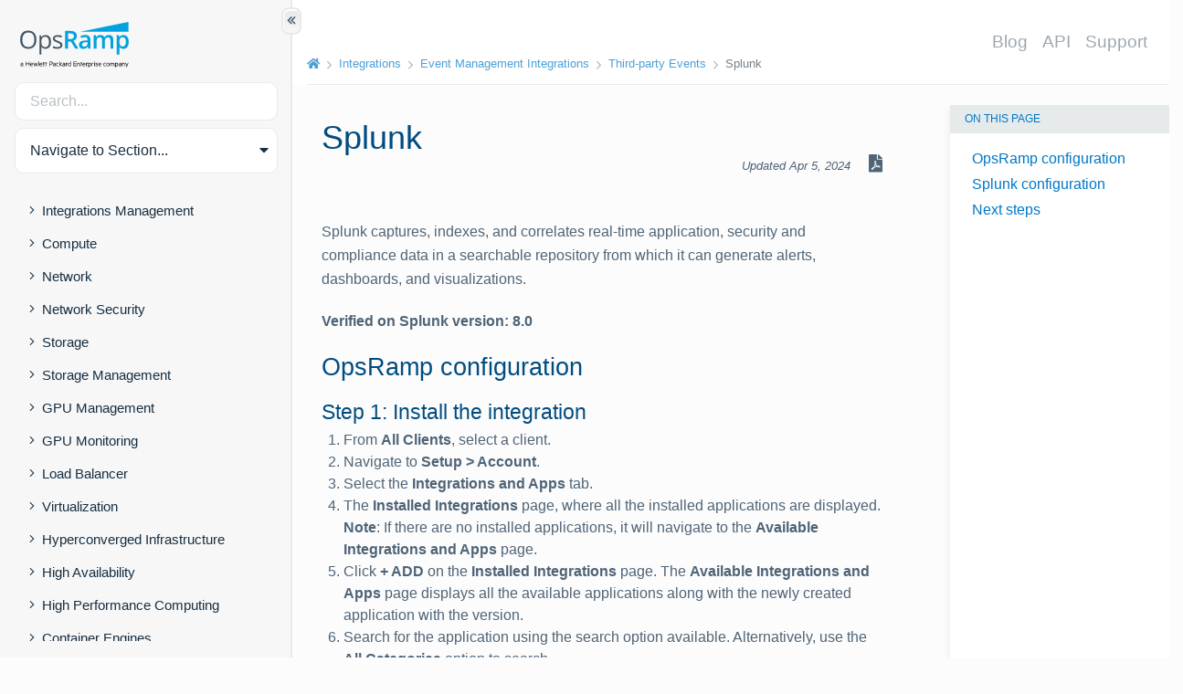

--- FILE ---
content_type: text/html
request_url: https://jpdemopod2.docs.opsramp.com/integrations/a2r/3rd-party/splunk/
body_size: 40246
content:
<!doctype html><html lang=en><head><meta charset=utf-8><meta name=viewport content="width=device-width,initial-scale=1,shrink-to-fit=no"><title>Splunk | OpsRamp Documentation</title><link rel=preconnect href=https://ka-p.fontawesome.com crossorigin><link rel=preconnect href=https://s.swiftypecdn.com crossorigin><link href=/css/base/base.min.85ae1cb72bf983fafc30a3b06987ff12107815dfaa31142c877567ddc270bd39.css rel=stylesheet integrity><link href=/css/content/layout.min.113e87cd2aa637ac373c2f06242392762e11064532a95fb39a5f7807aab5fac2.css rel=stylesheet integrity><script async src="https://www.googletagmanager.com/gtag/js?id=UA-107226204-4"></script><script>window.dataLayer=window.dataLayer||[];function gtag(){dataLayer.push(arguments);}
gtag('js',new Date());gtag('config','UA-107226204-4');</script><meta name=description class=swiftype data-type=string content><link rel=apple-touch-icon sizes=180x180 href=/apple-touch-icon.png><link rel=icon type=image/png sizes=32x32 href=/favicon-32x32.png><link rel=icon type=image/png sizes=16x16 href=/favicon-16x16.png><link rel=manifest href=/site.webmanifest><link rel=mask-icon href=/safari-pinned-tab.svg color=#5bbad5><meta name=msapplication-TileColor content="#da532c"><meta name=theme-color content="#ffffff"><meta property="og:title" content="Splunk"><meta property="og:description" content="Splunk captures, indexes, and correlates real-time application, security and compliance data in a searchable repository from which it can generate alerts, dashboards, and visualizations.
Verified on Splunk version: 8.0
OpsRamp configuration Step 1: Install the integration  From All Clients, select a client. Navigate to Setup > Account. Select the Integrations and Apps tab. The Installed Integrations page, where all the installed applications are displayed. Note: If there are no installed applications, it will navigate to the Available Integrations and Apps page."><meta property="og:type" content="article"><meta property="og:url" content="http://docs.opsramp.com/integrations/a2r/3rd-party/splunk/"><meta property="article:modified_time" content="2024-04-05T18:52:46+05:30"><meta name=twitter:card content="summary"><meta name=twitter:title content="Splunk"><meta name=twitter:description content="Splunk captures, indexes, and correlates real-time application, security and compliance data in a searchable repository from which it can generate alerts, dashboards, and visualizations.
Verified on Splunk version: 8.0
OpsRamp configuration Step 1: Install the integration  From All Clients, select a client. Navigate to Setup > Account. Select the Integrations and Apps tab. The Installed Integrations page, where all the installed applications are displayed. Note: If there are no installed applications, it will navigate to the Available Integrations and Apps page."></head><body class="documentation hord-page sidebar-active"><div class=page-loader><i class=loading></i></div><a class="sr-only sr-only-focusable" href=#content>Skip to main content</a><div id=sidebar-border aria-hidden=true></div><button id=toggle-sidebar type=button class="btn btn-collapse btn-sidebar d-none d-md-block" aria-hidden=true title="Show/Hide Table of Contents" aria-label="Show/Hide Table of Contents">
<i class="fas fa-chevron-double-left"></i></button><div class="body-wrapper d-md-flex align-items-stretch"><nav id=sidebar><link href=/css/content/sidebar.min.b1dd55dd779233fe73a9d3fd6b590c550a3740211d3f9396eae716d6064d8faa.css rel=stylesheet integrity><div class=sidebar-wrapper><header class=logo-wrap><div class=logo-wrap__logo><a href=https://docs.opsramp.com/ title="OpsRamp: AIOps Powered IT Operation Management | ITOM Management & Hybrid Infrastructure | OpsRamp"><svg width="131" height="50" xmlns="http://www.w3.org/2000/svg" viewBox="0 0 221.9 93.36" style="enable-background:new 0 0 221.9 93.36;" xml:space="preserve"><defs><style>.cls-1 {fill: #00a3e0;}.cls-2 {fill: #425563;}</style></defs><g><path class="cls-2" d="m33.2,36.4c0,5.8-1.5,10.3-4.4,13.6s-7,5-12.2,5-9.4-1.6-12.3-4.9c-2.9-3.2-4.3-7.8-4.3-13.8s1.4-10.4,4.3-13.7c2.9-3.2,7-4.8,12.3-4.8s9.2,1.6,12.1,4.9c3.1,3.4,4.5,7.9,4.5,13.7Zm-28.7,0c0,4.9,1,8.6,3.1,11.1s5.1,3.8,9.1,3.8,7-1.3,9.1-3.8c2-2.5,3.1-6.2,3.1-11.1s-1-8.5-3-11-5-3.8-9-3.8-7,1.3-9.1,3.8c-2.3,2.5-3.3,6.2-3.3,11Z"/><path class="cls-2" d="m51.9,55c-1.8,0-3.4-.3-4.8-1-1.5-.6-2.7-1.6-3.7-3h-.3c.2,1.6.3,3.1.3,4.5v11.1h-4.1V27.4h3.3l.6,3.7h.2c1.1-1.5,2.3-2.5,3.7-3.2s3-1,4.8-1c3.6,0,6.4,1.2,8.3,3.7,1.9,2.5,2.9,5.9,2.9,10.3s-1,7.9-3,10.3c-2,2.5-4.7,3.8-8.2,3.8Zm-.6-24.6c-2.8,0-4.8.8-6,2.3-1.2,1.5-1.9,4-1.9,7.3v.9c0,3.8.6,6.5,1.9,8.2,1.3,1.6,3.3,2.5,6.1,2.5,2.3,0,4.2-.9,5.5-2.8s2-4.5,2-7.8-.7-6-2-7.8c-1.4-1.9-3.2-2.8-5.6-2.8Z"/><path class="cls-2" d="m86.3,47.1c0,2.5-.9,4.5-2.8,5.8-1.9,1.4-4.5,2-7.9,2-3.6,0-6.4-.6-8.4-1.7v-3.8c1.3.7,2.7,1.2,4.2,1.6s2.9.6,4.3.6c2.1,0,3.8-.3,4.9-1,1.2-.7,1.7-1.7,1.7-3.1,0-1.1-.5-2-1.4-2.7s-2.7-1.6-5.3-2.7c-2.5-.9-4.3-1.8-5.4-2.5s-1.9-1.5-2.4-2.4-.8-1.9-.8-3.2c0-2.2.9-3.9,2.7-5.2,1.8-1.3,4.3-1.9,7.4-1.9,2.9,0,5.8.6,8.5,1.8l-1.5,3.3c-2.7-1.1-5.2-1.7-7.4-1.7-1.9,0-3.4.3-4.4.9s-1.5,1.4-1.5,2.5c0,.7.2,1.3.6,1.9s1,1,1.8,1.5,2.4,1.1,4.7,2c3.2,1.2,5.4,2.3,6.5,3.5,1.4,1.2,1.9,2.7,1.9,4.5Z"/><path class="cls-1" d="m97.9,40.1v14.4h-5.9V18.4h10.2c4.7,0,8.1.9,10.3,2.6,2.2,1.7,3.4,4.4,3.4,7.9,0,4.5-2.3,7.7-7,9.6l10.2,16h-6.7l-8.6-14.4h-5.9Zm0-4.9h4.1c2.7,0,4.7-.5,6-1.5s1.9-2.5,1.9-4.5-.7-3.5-2-4.4-3.3-1.3-6-1.3h-3.9v11.7h-.1Z"/><path class="cls-1" d="m139.4,54.5l-1.2-3.8h-.2c-1.3,1.7-2.6,2.8-4,3.4s-3,.9-5.1.9c-2.7,0-4.8-.7-6.3-2.2-1.5-1.4-2.3-3.5-2.3-6.1,0-2.8,1-4.9,3.1-6.4s5.3-2.2,9.5-2.3l4.7-.1v-1.6c0-1.7-.4-3-1.2-3.9s-2.1-1.3-3.8-1.3c-1.4,0-2.7.2-4,.6s-2.5.9-3.7,1.5l-1.9-4.1c1.5-.8,3.1-1.4,4.9-1.8s3.4-.6,5-.6c3.5,0,6.1.8,7.9,2.3s2.7,3.9,2.7,7.1v18.4h-4.1Zm-8.6-4c2.1,0,3.8-.6,5.1-1.8s1.9-2.8,1.9-4.9v-2.4l-3.5.1c-2.7.1-4.7.6-6,1.4-1.2.8-1.9,2.1-1.9,3.7,0,1.2.4,2.2,1.1,2.8s1.8,1.1,3.3,1.1Z"/><path class="cls-1" d="m173.3,54.5h-5.8v-16.8c0-2.1-.4-3.6-1.2-4.7-.8-1-2-1.5-3.7-1.5-2.2,0-3.9.7-4.9,2.2s-1.6,3.9-1.6,7.3v13.6h-5.8v-27.3h4.5l.8,3.6h.3c.8-1.3,1.9-2.3,3.3-3s3-1.1,4.7-1.1c4.2,0,7,1.4,8.3,4.3h.4c.8-1.3,1.9-2.4,3.4-3.2,1.5-.8,3.1-1.1,5-1.1,3.3,0,5.6.8,7.1,2.5,1.5,1.6,2.2,4.2,2.2,7.5v17.8h-5.8v-16.8c0-2.1-.4-3.6-1.2-4.7-.8-1-2-1.5-3.7-1.5-2.3,0-3.9.7-4.9,2.1s-1.6,3.6-1.6,6.5v14.3h.2Z"/><path class="cls-1" d="m211,55c-3.5,0-6.1-1.2-8-3.7h-.3c.2,2.3.3,3.7.3,4.2v11.2h-5.8V27.3h4.7c.1.5.4,1.7.8,3.7h.3c1.8-2.8,4.5-4.1,8.1-4.1,3.4,0,6.1,1.2,8,3.7,1.9,2.5,2.8,5.9,2.8,10.4s-1,7.9-2.9,10.4-4.5,3.6-8,3.6Zm-1.4-23.6c-2.3,0-4,.7-5,2-1.1,1.3-1.6,3.5-1.6,6.5v.9c0,3.3.5,5.7,1.6,7.2s2.8,2.2,5.2,2.2c2,0,3.6-.8,4.6-2.5,1.1-1.6,1.6-4,1.6-7s-.5-5.4-1.6-6.9c-1.1-1.6-2.7-2.4-4.8-2.4Z"/><polygon class="cls-1" points="123 19.9 221.3 19.9 221.3 0 123 19.9"/><path d="m4.94,86c0-.83-.62-1.35-1.61-1.35-.74,0-1.35.23-1.91.59v-1.08c.46-.32,1.26-.56,2.09-.56,1.59,0,2.53.88,2.53,2.31v4.57h-1.11v-.5c-.26.27-.96.62-1.74.62-1.38,0-2.5-.82-2.5-2.15,0-1.26,1.12-2.11,2.56-2.11.7,0,1.4.29,1.68.55v-.88Zm0,2.11c-.18-.5-.85-.83-1.56-.83-.82,0-1.61.36-1.61,1.17s.79,1.2,1.61,1.2c.71,0,1.38-.33,1.56-.83v-.7Z"/><path d="m19.09,81.16v9.31h-1.2v-4.25h-5.26v4.25h-1.2v-9.31h1.2v3.99h5.26v-3.99h1.2Z"/><path d="m21.55,87.3c.05,1.56,1.03,2.31,2.26,2.31.76,0,1.3-.18,1.91-.64v1.05c-.55.42-1.24.59-2.05.59-1.94,0-3.25-1.32-3.25-3.44s1.21-3.56,3-3.56,2.76,1.32,2.76,3.29v.41h-4.64Zm.06-.89h3.47c-.05-.99-.55-1.84-1.64-1.84-.9,0-1.62.59-1.84,1.84Z"/><path d="m33.39,88.88l1.49-5.14h1.11l-1.99,6.73h-1.11l-1.4-5.11-1.41,5.11h-1.11l-1.99-6.73h1.14l1.49,5.14,1.38-5.14h1.02l1.38,5.14Z"/><path d="m38.41,90.47h-1.14v-9.86h1.14v9.86Z"/><path d="m40.77,87.3c.05,1.56,1.03,2.31,2.26,2.31.76,0,1.3-.18,1.91-.64v1.05c-.55.42-1.24.59-2.05.59-1.94,0-3.25-1.32-3.25-3.44s1.21-3.56,3-3.56,2.76,1.32,2.76,3.29v.41h-4.64Zm.06-.89h3.47c-.05-.99-.55-1.84-1.64-1.84-.9,0-1.62.59-1.84,1.84Z"/><path d="m48.77,90.47h-1.14v-5.76h-1.41v-.97h1.41v-1.77h1.14v1.77h1.56v.97h-1.56v5.76Z"/><path d="m53.59,90.47h-1.14v-5.76h-1.41v-.97h1.41v-1.77h1.14v1.77h1.56v.97h-1.56v5.76Z"/><path d="m61.17,86.74v3.73h-1.2v-9.31h3.44c1.88,0,3.11.96,3.11,2.79s-1.23,2.79-3.11,2.79h-2.24Zm2.23-4.54h-2.23v3.47h2.23c1.26,0,1.94-.68,1.94-1.73s-.68-1.75-1.94-1.75Z"/><path d="m71.2,86c0-.83-.62-1.35-1.61-1.35-.74,0-1.35.23-1.91.59v-1.08c.46-.32,1.26-.56,2.09-.56,1.59,0,2.53.88,2.53,2.31v4.57h-1.11v-.5c-.26.27-.96.62-1.74.62-1.38,0-2.5-.82-2.5-2.15,0-1.26,1.12-2.11,2.56-2.11.7,0,1.4.29,1.68.55v-.88Zm0,2.11c-.18-.5-.85-.83-1.56-.83-.82,0-1.61.36-1.61,1.17s.79,1.2,1.61,1.2c.71,0,1.38-.33,1.56-.83v-.7Z"/><path d="m76.7,83.6c.65,0,1.33.15,1.8.56v1.15c-.49-.49-1.08-.7-1.73-.7-1.2,0-2.17.94-2.17,2.49s.97,2.49,2.17,2.49c.65,0,1.24-.21,1.73-.7v1.15c-.47.41-1.15.56-1.8.56-1.82,0-3.25-1.35-3.25-3.5s1.43-3.5,3.25-3.5Z"/><path d="m85.74,90.47h-1.41l-3.11-3.34v3.34h-1.14v-9.86h1.14v5.96l2.99-2.84h1.47l-3.31,3.08,3.37,3.66Z"/><path d="m90.53,86c0-.83-.62-1.35-1.61-1.35-.74,0-1.35.23-1.91.59v-1.08c.46-.32,1.26-.56,2.09-.56,1.59,0,2.53.88,2.53,2.31v4.57h-1.11v-.5c-.26.27-.96.62-1.74.62-1.38,0-2.5-.82-2.5-2.15,0-1.26,1.12-2.11,2.56-2.11.7,0,1.4.29,1.68.55v-.88Zm0,2.11c-.18-.5-.85-.83-1.56-.83-.82,0-1.61.36-1.61,1.17s.79,1.2,1.61,1.2c.71,0,1.38-.33,1.56-.83v-.7Z"/><path d="m96.73,84.87c-.18-.12-.47-.18-.76-.18-.71,0-1.33.47-1.56,1.26v4.52h-1.14v-6.73h1.14v.88c.29-.58.93-1.02,1.67-1.02.29,0,.53.05.65.11v1.17Z"/><path d="m102.39,89.68c-.33.49-1.06.93-1.9.93-1.97,0-3.03-1.59-3.03-3.5s1.06-3.5,3.03-3.5c.83,0,1.56.44,1.9.93v-3.91h1.15v9.86h-1.15v-.79Zm0-3.94c-.35-.7-1.02-1.11-1.73-1.11-1.29,0-2.05,1.05-2.05,2.47s.76,2.47,2.05,2.47c.71,0,1.38-.41,1.73-1.11v-2.73Z"/><path d="m114.93,81.16v1.06h-4.75v2.94h4.31v1.06h-4.31v3.17h4.75v1.08h-5.93v-9.31h5.93Z"/><path d="m116.42,83.74h1.14v.85c.39-.53,1.12-.99,1.99-.99,1.53,0,2.37.99,2.37,2.46v4.41h-1.15v-4.23c0-.94-.47-1.59-1.49-1.59-.79,0-1.47.53-1.71,1.26v4.57h-1.14v-6.73Z"/><path d="m125.41,90.47h-1.14v-5.76h-1.41v-.97h1.41v-1.77h1.14v1.77h1.56v.97h-1.56v5.76Z"/><path d="m128.56,87.3c.05,1.56,1.03,2.31,2.26,2.31.76,0,1.3-.18,1.91-.64v1.05c-.55.42-1.24.59-2.05.59-1.94,0-3.25-1.32-3.25-3.44s1.21-3.56,3-3.56,2.76,1.32,2.76,3.29v.41h-4.64Zm.06-.89h3.47c-.05-.99-.55-1.84-1.64-1.84-.89,0-1.62.59-1.83,1.84Z"/><path d="m137.91,84.87c-.18-.12-.47-.18-.76-.18-.71,0-1.33.47-1.56,1.26v4.52h-1.14v-6.73h1.14v.88c.29-.58.93-1.02,1.67-1.02.29,0,.53.05.65.11v1.17Z"/><path d="m140.15,93.05h-1.14v-9.31h1.14v.79c.35-.49,1.06-.93,1.9-.93,1.99,0,3.03,1.64,3.03,3.5s-1.05,3.5-3.03,3.5c-.83,0-1.55-.44-1.9-.93v3.37Zm0-4.58c.35.7,1.02,1.11,1.73,1.11,1.29,0,2.05-1.05,2.05-2.47s-.76-2.47-2.05-2.47c-.71,0-1.38.41-1.73,1.11v2.73Z"/><path d="m149.78,84.87c-.18-.12-.47-.18-.76-.18-.71,0-1.33.47-1.56,1.26v4.52h-1.14v-6.73h1.14v.88c.29-.58.93-1.02,1.67-1.02.29,0,.53.05.65.11v1.17Z"/><path d="m151.75,82.43c-.39,0-.73-.33-.73-.73s.33-.73.73-.73.74.32.74.73-.33.73-.74.73Zm.58,8.04h-1.14v-6.73h1.14v6.73Z"/><path d="m153.96,88.73c.62.58,1.4.91,2.21.91.74,0,1.4-.27,1.4-.94,0-.5-.38-.77-.97-.97l-.92-.32c-1.02-.33-1.7-.82-1.7-1.91,0-1.18,1.05-1.9,2.38-1.9.76,0,1.46.21,2,.59v1.18c-.56-.47-1.18-.8-2-.8-.7,0-1.27.3-1.27.88,0,.55.36.73,1,.96l1.03.35c1.02.35,1.58.94,1.58,1.9,0,1.24-1.11,1.96-2.52,1.96-.88,0-1.71-.27-2.21-.67v-1.21Z"/><path d="m160.96,87.3c.04,1.56,1.03,2.31,2.26,2.31.76,0,1.3-.18,1.91-.64v1.05c-.55.42-1.24.59-2.05.59-1.94,0-3.25-1.32-3.25-3.44s1.21-3.56,3-3.56,2.76,1.32,2.76,3.29v.41h-4.64Zm.06-.89h3.47c-.05-.99-.55-1.84-1.64-1.84-.89,0-1.62.59-1.83,1.84Z"/><path d="m173.25,83.6c.65,0,1.33.15,1.8.56v1.15c-.48-.49-1.08-.7-1.73-.7-1.2,0-2.17.94-2.17,2.49s.97,2.49,2.17,2.49c.65,0,1.24-.21,1.73-.7v1.15c-.47.41-1.15.56-1.8.56-1.82,0-3.25-1.35-3.25-3.5s1.43-3.5,3.25-3.5Z"/><path d="m179.24,90.61c-1.85,0-3.09-1.44-3.09-3.5s1.24-3.5,3.09-3.5,3.09,1.44,3.09,3.5-1.26,3.5-3.09,3.5Zm0-6.01c-1.21,0-1.94,1.03-1.94,2.5s.73,2.5,1.94,2.5,1.94-1.03,1.94-2.5-.73-2.5-1.94-2.5Z"/><path d="m190.41,83.6c1.36,0,2.12.96,2.12,2.41v4.46h-1.15v-4.28c0-.94-.41-1.56-1.27-1.56-.68,0-1.27.47-1.49,1.2v4.64h-1.14v-4.28c0-.94-.41-1.56-1.27-1.56-.68,0-1.27.47-1.49,1.2v4.64h-1.14v-6.73h1.14v.79c.33-.53.99-.93,1.82-.93s1.5.44,1.82,1.08c.42-.61,1.11-1.08,2.05-1.08Z"/><path d="m195.29,93.05h-1.14v-9.31h1.14v.79c.35-.49,1.06-.93,1.9-.93,1.99,0,3.03,1.64,3.03,3.5s-1.05,3.5-3.03,3.5c-.83,0-1.55-.44-1.9-.93v3.37Zm0-4.58c.35.7,1.02,1.11,1.73,1.11,1.29,0,2.05-1.05,2.05-2.47s-.76-2.47-2.05-2.47c-.71,0-1.38.41-1.73,1.11v2.73Z"/><path d="m205.51,86c0-.83-.62-1.35-1.61-1.35-.74,0-1.35.23-1.91.59v-1.08c.45-.32,1.26-.56,2.09-.56,1.59,0,2.53.88,2.53,2.31v4.57h-1.11v-.5c-.26.27-.96.62-1.74.62-1.38,0-2.5-.82-2.5-2.15,0-1.26,1.12-2.11,2.56-2.11.7,0,1.4.29,1.68.55v-.88Zm0,2.11c-.18-.5-.85-.83-1.56-.83-.82,0-1.61.36-1.61,1.17s.79,1.2,1.61,1.2c.71,0,1.38-.33,1.56-.83v-.7Z"/><path d="m208.25,83.74h1.14v.85c.39-.53,1.12-.99,1.99-.99,1.53,0,2.37.99,2.37,2.46v4.41h-1.15v-4.23c0-.94-.47-1.59-1.49-1.59-.79,0-1.47.53-1.71,1.26v4.57h-1.14v-6.73Z"/><path d="m216.46,93.05l1.02-2.53-2.62-6.78h1.23l1.99,5.31,1.96-5.31h1.18l-3.62,9.31h-1.12Z"/></g></svg></a></div></header><div class=search-input-wrapper><input type=search class="form-control search-input" placeholder=Search... autocomplete=off></div><ul class=navbar-nav><li class="nav-item dropdown"><a class="nav-link dropdown-toggle" href=# id=navbarDropdown role=button data-toggle=dropdown aria-haspopup=true aria-expanded=false>Navigate to Section...</a><div class=dropdown-menu aria-labelledby=navbarDropdown><a class=dropdown-item href=/guides/><span>Introduction</span></a>
<a class=dropdown-item href=/platform-features/><span>Platform</span></a>
<a class=dropdown-item href=/solutions/><span>Solutions</span></a>
<a class=dropdown-item href=/integrations/><span class=active>Integrations</span></a>
<a class=dropdown-item href=/support/><span>Reference</span></a></div></li></ul><div class="text-center w-100"><button class="btn btn-sidebar collapsed mt-4 d-md-none" type=button data-toggle=collapse data-target=#hord-section-nav aria-controls=hord-docs-nav aria-expanded=false aria-label="Toggle Table of Contents" title="Toggle Table of Contents">
<i class="far fa-caret-circle-up fa-lg"></i></button></div><div id=hord-section-nav class="navigation-sidebar collapse mt-3 pt-1"><ul class=navigation-sidebar__section><li class="navigation-sidebar__section-title my-1"><div class=link-group><a href=#integrationsintegrations-management data-toggle=collapse aria-expanded=false class=toggle><i class="fa fa-angle-right"></i><i class="fa fa-angle-down"></i></a><a href=/integrations/integrations-management/ class="align-left pl-0 pr-2 collapsed navigation-sidebar-link navigation-sidebar-link__section">Integrations Management</a></div><ul><li class=collapse id=integrationsintegrations-management><div class=link-group><a href=#integrationsintegrations-managementmonitoring-integrations-20 data-toggle=collapse aria-expanded=false class=toggle><i class="fa fa-angle-right"></i><i class="fa fa-angle-down"></i></a><a href=/integrations/integrations-management/monitoring-integrations-2.0/ class="align-left pl-0 pr-2 collapsed navigation-sidebar-link navigation-sidebar-link__section">Monitoring Integrations 2.0</a></div><ul><li class=collapse id=integrationsintegrations-managementmonitoring-integrations-20><div class=link-group><a class=navigation-sidebar-link id=m-integrationsintegrations-managementmonitoring-integrations-20install-an-sdk-application href=/integrations/integrations-management/monitoring-integrations-2.0/install-an-sdk-application/>Install Monitoring Integrations 2.0</a></div></li><li class=collapse id=integrationsintegrations-managementmonitoring-integrations-20><div class=link-group><a href=#integrationsintegrations-managementmonitoring-integrations-20integration-migration-sdk10-sdk20 data-toggle=collapse aria-expanded=false class=toggle><i class="fa fa-angle-right"></i><i class="fa fa-angle-down"></i></a><a href=/integrations/integrations-management/monitoring-integrations-2.0/integration-migration-sdk10-sdk20/ class="align-left pl-0 pr-2 collapsed navigation-sidebar-link navigation-sidebar-link__section">Migrate Monitoring Integrations 2.0</a></div><ul><li class=collapse id=integrationsintegrations-managementmonitoring-integrations-20integration-migration-sdk10-sdk20><div class=link-group><a class=navigation-sidebar-link id=m-integrationsintegrations-managementmonitoring-integrations-20integration-migration-sdk10-sdk20how-to-migrate href=/integrations/integrations-management/monitoring-integrations-2.0/integration-migration-sdk10-sdk20/how-to-migrate/>Migration process</a></div></li><li class=collapse id=integrationsintegrations-managementmonitoring-integrations-20integration-migration-sdk10-sdk20><div class=link-group><a class=navigation-sidebar-link id=m-integrationsintegrations-managementmonitoring-integrations-20integration-migration-sdk10-sdk20identify-10 href=/integrations/integrations-management/monitoring-integrations-2.0/integration-migration-sdk10-sdk20/identify-1.0/>Identify Monitoring Integration 1.0</a></div></li><li class=collapse id=integrationsintegrations-managementmonitoring-integrations-20integration-migration-sdk10-sdk20><div class=link-group><a class=navigation-sidebar-link id=m-integrationsintegrations-managementmonitoring-integrations-20integration-migration-sdk10-sdk20api-commands-uninstall href=/integrations/integrations-management/monitoring-integrations-2.0/integration-migration-sdk10-sdk20/api-commands-uninstall/>Uninstall Monitoring Integrations 1.0 via API</a></div></li></li></ul></li><li class=collapse id=integrationsintegrations-managementmonitoring-integrations-20><div class=link-group><a class=navigation-sidebar-link id=m-integrationsintegrations-managementmonitoring-integrations-20check-the-sdk-application-status href=/integrations/integrations-management/monitoring-integrations-2.0/check-the-sdk-application-status/>Status of Monitoring Integrations 2.0</a></div></li><li class=collapse id=integrationsintegrations-managementmonitoring-integrations-20><div class=link-group><a class=navigation-sidebar-link id=m-integrationsintegrations-managementmonitoring-integrations-20upgrade-and-uninstall-the-sdk-application href=/integrations/integrations-management/monitoring-integrations-2.0/upgrade-and-uninstall-the-sdk-application/>Upgrade and Uninstall the SDK application</a></div></li><li class=collapse id=integrationsintegrations-managementmonitoring-integrations-20><div class=link-group><a class=navigation-sidebar-link id=m-integrationsintegrations-managementmonitoring-integrations-20alerting href=/integrations/integrations-management/monitoring-integrations-2.0/alerting/>App Failure Notifications</a></div></li><li class=collapse id=integrationsintegrations-managementmonitoring-integrations-20><div class=link-group><a class=navigation-sidebar-link id=m-integrationsintegrations-managementmonitoring-integrations-20clone-device-management-policies-dmp-and-templates href=/integrations/integrations-management/monitoring-integrations-2.0/clone-device-management-policies-dmp-and-templates/>Clone Device Management Policies (DMP) and Templates</a></div></li><li class=collapse id=integrationsintegrations-managementmonitoring-integrations-20><div class=link-group><a href=#integrationsintegrations-managementmonitoring-integrations-20debug-troubleshoot data-toggle=collapse aria-expanded=false class=toggle><i class="fa fa-angle-right"></i><i class="fa fa-angle-down"></i></a><a href=/integrations/integrations-management/monitoring-integrations-2.0/debug-troubleshoot/ class="align-left pl-0 pr-2 collapsed navigation-sidebar-link navigation-sidebar-link__section">Debug and Troubleshoot</a></div><ul><li class=collapse id=integrationsintegrations-managementmonitoring-integrations-20debug-troubleshoot><div class=link-group><a class=navigation-sidebar-link id=m-integrationsintegrations-managementmonitoring-integrations-20debug-troubleshootgateway-access-logs href=/integrations/integrations-management/monitoring-integrations-2.0/debug-troubleshoot/gateway-access-logs/>Gateway Access Logs</a></div></li><li class=collapse id=integrationsintegrations-managementmonitoring-integrations-20debug-troubleshoot><div class=link-group><a class=navigation-sidebar-link id=m-integrationsintegrations-managementmonitoring-integrations-20debug-troubleshootmonitoring-issues href=/integrations/integrations-management/monitoring-integrations-2.0/debug-troubleshoot/monitoring-issues/>Monitoring Issues</a></div></li><li class=collapse id=integrationsintegrations-managementmonitoring-integrations-20debug-troubleshoot><div class=link-group><a class=navigation-sidebar-link id=m-integrationsintegrations-managementmonitoring-integrations-20debug-troubleshootdiscovery-issues href=/integrations/integrations-management/monitoring-integrations-2.0/debug-troubleshoot/discovery-issues/>Discovery Issues</a></div></li><li class=collapse id=integrationsintegrations-managementmonitoring-integrations-20debug-troubleshoot><div class=link-group><a class=navigation-sidebar-link id=m-integrationsintegrations-managementmonitoring-integrations-20debug-troubleshootalerting-issues href=/integrations/integrations-management/monitoring-integrations-2.0/debug-troubleshoot/alerting-issues/>Alerting Issues</a></div></li><li class=collapse id=integrationsintegrations-managementmonitoring-integrations-20debug-troubleshoot><div class=link-group><a class=navigation-sidebar-link id=m-integrationsintegrations-managementmonitoring-integrations-20debug-troubleshootfrequently-asked-questions href=/integrations/integrations-management/monitoring-integrations-2.0/debug-troubleshoot/frequently-asked-questions/>Frequently Asked Questions</a></div></li></li></ul></li><li class=collapse id=integrationsintegrations-managementmonitoring-integrations-20><div class=link-group><a class=navigation-sidebar-link id=m-integrationsintegrations-managementmonitoring-integrations-20supported-apps href=/integrations/integrations-management/monitoring-integrations-2.0/supported-apps/>Supported Apps</a></div></li></li></ul></li><li class=collapse id=integrationsintegrations-management><div class=link-group style=margin-left:13px><a class=navigation-sidebar-link id=m-integrationsintegrations-managementmonitoring-integration-failures href=/integrations/integrations-management/monitoring-integration-failures/>Monitoring Integration Failures</a></div></li><li class=collapse id=integrationsintegrations-management><div class=link-group style=margin-left:13px><a class=navigation-sidebar-link id=m-integrationsintegrations-managementintegration-utility-tokens href=/integrations/integrations-management/integration-utility-tokens/>Integration Utility Tokens</a></div></li><li class=collapse id=integrationsintegrations-management><div class=link-group style=margin-left:13px><a class=navigation-sidebar-link id=m-integrationsintegrations-managementwebhook href=/integrations/integrations-management/webhook/>Webhook Integration</a></div></li></li></ul></li><li class="navigation-sidebar__section-title my-1"><div class=link-group><a href=#integrationscompute data-toggle=collapse aria-expanded=false class=toggle><i class="fa fa-angle-right"></i><i class="fa fa-angle-down"></i></a><a href=/integrations/compute/ class="align-left pl-0 pr-2 collapsed navigation-sidebar-link navigation-sidebar-link__section">Compute</a></div><ul><li class=collapse id=integrationscompute><div class=link-group><a href=#integrationscomputedell-openmanage-enterprise data-toggle=collapse aria-expanded=false class=toggle><i class="fa fa-angle-right"></i><i class="fa fa-angle-down"></i></a><a href=/integrations/compute/dell-openmanage-enterprise/ class="align-left pl-0 pr-2 collapsed navigation-sidebar-link navigation-sidebar-link__section">Dell OpenManage Enterprise</a></div><ul><li class=collapse id=integrationscomputedell-openmanage-enterprise><div class=link-group><a class=navigation-sidebar-link id=m-integrationscomputedell-openmanage-enterpriseworking-with-dell-openmanage-enterprise href=/integrations/compute/dell-openmanage-enterprise/working-with-dell-openmanage-enterprise/>Working with Dell OpenManage Enterprise</a></div></li><li class=collapse id=integrationscomputedell-openmanage-enterprise><div class=link-group><a class=navigation-sidebar-link id=m-integrationscomputedell-openmanage-enterprisesupported-metrics-and-default-monitoring-configuration href=/integrations/compute/dell-openmanage-enterprise/supported-metrics-and-default-monitoring-configuration/>Supported Metrics and Default Monitoring Configuration</a></div></li><li class=collapse id=integrationscomputedell-openmanage-enterprise><div class=link-group><a class=navigation-sidebar-link id=m-integrationscomputedell-openmanage-enterprisesupported-alert-and-resource-filter-inout-keys href=/integrations/compute/dell-openmanage-enterprise/supported-alert-and-resource-filter-inout-keys/>Supported Alert and Resource Filter Input keys</a></div></li><li class=collapse id=integrationscomputedell-openmanage-enterprise><div class=link-group><a class=navigation-sidebar-link id=m-integrationscomputedell-openmanage-enterpriserisk-limitations-and-assumptions href=/integrations/compute/dell-openmanage-enterprise/risk-limitations-and-assumptions/>Risk, Limitations and Assumptions</a></div></li></li></ul></li><li class=collapse id=integrationscompute><div class=link-group><a href=#integrationscomputeibm-as-400 data-toggle=collapse aria-expanded=false class=toggle><i class="fa fa-angle-right"></i><i class="fa fa-angle-down"></i></a><a href=/integrations/compute/ibm-as-400/ class="align-left pl-0 pr-2 collapsed navigation-sidebar-link navigation-sidebar-link__section">IBM AS400</a></div><ul><li class=collapse id=integrationscomputeibm-as-400><div class=link-group><a class=navigation-sidebar-link id=m-integrationscomputeibm-as-400working-with-ibm-as-400 href=/integrations/compute/ibm-as-400/working-with-ibm-as-400/>Working with IBM AS400</a></div></li><li class=collapse id=integrationscomputeibm-as-400><div class=link-group><a class=navigation-sidebar-link id=m-integrationscomputeibm-as-400supported-metrics-and-default-monitoring-configuration href=/integrations/compute/ibm-as-400/supported-metrics-and-default-monitoring-configuration/>Supported Metrics and Default Monitoring Configuration</a></div></li><li class=collapse id=integrationscomputeibm-as-400><div class=link-group><a class=navigation-sidebar-link id=m-integrationscomputeibm-as-400supported-alert-and-resource-filter-inout-keys href=/integrations/compute/ibm-as-400/supported-alert-and-resource-filter-inout-keys/>Supported Alert and Resource Filter Input keys</a></div></li><li class=collapse id=integrationscomputeibm-as-400><div class=link-group><a class=navigation-sidebar-link id=m-integrationscomputeibm-as-400risk-limitations-and-assumptions href=/integrations/compute/ibm-as-400/risk-limitations-and-assumptions/>Risk, Limitations and Assumptions</a></div></li></li></ul></li><li class=collapse id=integrationscompute><div class=link-group><a href=#integrationscomputeserver-hardware-monitoring-redfish data-toggle=collapse aria-expanded=false class=toggle><i class="fa fa-angle-right"></i><i class="fa fa-angle-down"></i></a><a href=/integrations/compute/server-hardware-monitoring-redfish/ class="align-left pl-0 pr-2 collapsed navigation-sidebar-link navigation-sidebar-link__section">Server Hardware Monitoring (Redfish)</a></div><ul><li class=collapse id=integrationscomputeserver-hardware-monitoring-redfish><div class=link-group><a class=navigation-sidebar-link id=m-integrationscomputeserver-hardware-monitoring-redfishredfish-server href=/integrations/compute/server-hardware-monitoring-redfish/redfish-server/>Redfish - Server</a></div></li><li class=collapse id=integrationscomputeserver-hardware-monitoring-redfish><div class=link-group><a href=#integrationscomputeserver-hardware-monitoring-redfishhpe-servers data-toggle=collapse aria-expanded=false class=toggle><i class="fa fa-angle-right"></i><i class="fa fa-angle-down"></i></a><a href=/integrations/compute/server-hardware-monitoring-redfish/hpe-servers/ class="align-left pl-0 pr-2 collapsed navigation-sidebar-link navigation-sidebar-link__section">HPE Servers</a></div><ul><li class=collapse id=integrationscomputeserver-hardware-monitoring-redfishhpe-servers><div class=link-group><a class=navigation-sidebar-link id=m-integrationscomputeserver-hardware-monitoring-redfishhpe-servershpe-superdome-flex-280 href=/integrations/compute/server-hardware-monitoring-redfish/hpe-servers/hpe-superdome-flex-280/>HPE Superdome Flex 280</a></div></li><li class=collapse id=integrationscomputeserver-hardware-monitoring-redfishhpe-servers><div class=link-group><a class=navigation-sidebar-link id=m-integrationscomputeserver-hardware-monitoring-redfishhpe-servershpe-dl560gen10-ilo-5 href=/integrations/compute/server-hardware-monitoring-redfish/hpe-servers/hpe-dl560gen10-ilo-5/>HPE DL560Gen10 iLO 5</a></div></li><li class=collapse id=integrationscomputeserver-hardware-monitoring-redfishhpe-servers><div class=link-group><a class=navigation-sidebar-link id=m-integrationscomputeserver-hardware-monitoring-redfishhpe-servershpe-dl580gen10-ilo5 href=/integrations/compute/server-hardware-monitoring-redfish/hpe-servers/hpe-dl580gen10-ilo5/>HPE DL580Gen10 iLO5</a></div></li><li class=collapse id=integrationscomputeserver-hardware-monitoring-redfishhpe-servers><div class=link-group><a class=navigation-sidebar-link id=m-integrationscomputeserver-hardware-monitoring-redfishhpe-servershpe-proliant-750m-blade href=/integrations/compute/server-hardware-monitoring-redfish/hpe-servers/hpe-proliant-750m-blade/>HPE Proliant 750M Blade</a></div></li><li class=collapse id=integrationscomputeserver-hardware-monitoring-redfishhpe-servers><div class=link-group><a class=navigation-sidebar-link id=m-integrationscomputeserver-hardware-monitoring-redfishhpe-serversproliant-dl325-gen10 href=/integrations/compute/server-hardware-monitoring-redfish/hpe-servers/proliant-dl325-gen10/>HPE Proliant DL325 Gen10</a></div></li><li class=collapse id=integrationscomputeserver-hardware-monitoring-redfishhpe-servers><div class=link-group><a class=navigation-sidebar-link id=m-integrationscomputeserver-hardware-monitoring-redfishhpe-servershpe-proliant-xl190r-gen10 href=/integrations/compute/server-hardware-monitoring-redfish/hpe-servers/hpe-proliant-xl190r-gen10/>HPE ProLiant XL190r Gen10</a></div></li><li class=collapse id=integrationscomputeserver-hardware-monitoring-redfishhpe-servers><div class=link-group><a class=navigation-sidebar-link id=m-integrationscomputeserver-hardware-monitoring-redfishhpe-servershpe-proliant-xl190r-gen10-apollo-2000 href=/integrations/compute/server-hardware-monitoring-redfish/hpe-servers/hpe-proliant-xl190r-gen10-apollo-2000/>HPE ProLiant XL190r Gen10 (Apollo 2000)</a></div></li><li class=collapse id=integrationscomputeserver-hardware-monitoring-redfishhpe-servers><div class=link-group><a class=navigation-sidebar-link id=m-integrationscomputeserver-hardware-monitoring-redfishhpe-servershpe-proliant-xl420-gen10-apollo-4200 href=/integrations/compute/server-hardware-monitoring-redfish/hpe-servers/hpe-proliant-xl420-gen10-apollo-4200/>HPE ProLiant XL420 Gen10 (Apollo 4200)</a></div></li><li class=collapse id=integrationscomputeserver-hardware-monitoring-redfishhpe-servers><div class=link-group><a class=navigation-sidebar-link id=m-integrationscomputeserver-hardware-monitoring-redfishhpe-servershpe-proliant-xl675d-gen10-plus-apollo-6500 href=/integrations/compute/server-hardware-monitoring-redfish/hpe-servers/hpe-proliant-xl675d-gen10-plus-apollo-6500/>HPE ProLiant XL675d Gen10 Plus (Apollo 6500)</a></div></li><li class=collapse id=integrationscomputeserver-hardware-monitoring-redfishhpe-servers><div class=link-group><a class=navigation-sidebar-link id=m-integrationscomputeserver-hardware-monitoring-redfishhpe-servershpe-proliant-xl220n-gen10-plus href=/integrations/compute/server-hardware-monitoring-redfish/hpe-servers/hpe-proliant-xl220n-gen10-plus/>HPE ProLiant XL220n Gen10 Plus</a></div></li><li class=collapse id=integrationscomputeserver-hardware-monitoring-redfishhpe-servers><div class=link-group><a class=navigation-sidebar-link id=m-integrationscomputeserver-hardware-monitoring-redfishhpe-servershpe-proliant-xl225n-gen10-plus href=/integrations/compute/server-hardware-monitoring-redfish/hpe-servers/hpe-proliant-xl225n-gen10-plus/>HPE ProLiant XL225n Gen10 Plus</a></div></li><li class=collapse id=integrationscomputeserver-hardware-monitoring-redfishhpe-servers><div class=link-group><a class=navigation-sidebar-link id=m-integrationscomputeserver-hardware-monitoring-redfishhpe-serversproliant-dl380-gen10-plus href=/integrations/compute/server-hardware-monitoring-redfish/hpe-servers/proliant-dl380-gen10-plus/>HPE ProLiant DL380 Gen10 Plus</a></div></li><li class=collapse id=integrationscomputeserver-hardware-monitoring-redfishhpe-servers><div class=link-group><a class=navigation-sidebar-link id=m-integrationscomputeserver-hardware-monitoring-redfishhpe-servershpe-cray-xd-2000-system href=/integrations/compute/server-hardware-monitoring-redfish/hpe-servers/hpe-cray-xd-2000-system/>HPE Cray XD 2000 System</a></div></li><li class=collapse id=integrationscomputeserver-hardware-monitoring-redfishhpe-servers><div class=link-group><a class=navigation-sidebar-link id=m-integrationscomputeserver-hardware-monitoring-redfishhpe-servershpe-cray-xd-220 href=/integrations/compute/server-hardware-monitoring-redfish/hpe-servers/hpe-cray-xd-220/>HPE Cray XD220</a></div></li><li class=collapse id=integrationscomputeserver-hardware-monitoring-redfishhpe-servers><div class=link-group><a class=navigation-sidebar-link id=m-integrationscomputeserver-hardware-monitoring-redfishhpe-servershpe-cray-xd-670 href=/integrations/compute/server-hardware-monitoring-redfish/hpe-servers/hpe-cray-xd-670/>HPE Cray XD670</a></div></li><li class=collapse id=integrationscomputeserver-hardware-monitoring-redfishhpe-servers><div class=link-group><a class=navigation-sidebar-link id=m-integrationscomputeserver-hardware-monitoring-redfishhpe-servershpe-scale-up-server-sus3200 href=/integrations/compute/server-hardware-monitoring-redfish/hpe-servers/hpe-scale-up-server-sus3200/>HPE Scale Up Server (SUS 3200)</a></div></li><li class=collapse id=integrationscomputeserver-hardware-monitoring-redfishhpe-servers><div class=link-group><a class=navigation-sidebar-link id=m-integrationscomputeserver-hardware-monitoring-redfishhpe-servershpe-proliat-dl365 href=/integrations/compute/server-hardware-monitoring-redfish/hpe-servers/hpe-proliat-dl365/>HPE ProLiant DL365 Gen11 iLO6</a></div></li><li class=collapse id=integrationscomputeserver-hardware-monitoring-redfishhpe-servers><div class=link-group><a class=navigation-sidebar-link id=m-integrationscomputeserver-hardware-monitoring-redfishhpe-servershpe-cray-xd220v href=/integrations/compute/server-hardware-monitoring-redfish/hpe-servers/hpe-cray-xd220v/>HPE Cray XD220v</a></div></li><li class=collapse id=integrationscomputeserver-hardware-monitoring-redfishhpe-servers><div class=link-group><a class=navigation-sidebar-link id=m-integrationscomputeserver-hardware-monitoring-redfishhpe-servershpe-cray-xd225 href=/integrations/compute/server-hardware-monitoring-redfish/hpe-servers/hpe-cray-xd225/>HPE Cray XD225v</a></div></li><li class=collapse id=integrationscomputeserver-hardware-monitoring-redfishhpe-servers><div class=link-group><a class=navigation-sidebar-link id=m-integrationscomputeserver-hardware-monitoring-redfishhpe-servershpe-edgeline-el8000 href=/integrations/compute/server-hardware-monitoring-redfish/hpe-servers/hpe-edgeline-el8000/>HPE Edgeline EL8000</a></div></li><li class=collapse id=integrationscomputeserver-hardware-monitoring-redfishhpe-servers><div class=link-group><a class=navigation-sidebar-link id=m-integrationscomputeserver-hardware-monitoring-redfishhpe-serversproliant-dl360-gen12-ilo7 href=/integrations/compute/server-hardware-monitoring-redfish/hpe-servers/proliant-dl360-gen12-ilo7/>HPE ProLiant DL360 Gen12 iLO 7</a></div></li><li class=collapse id=integrationscomputeserver-hardware-monitoring-redfishhpe-servers><div class=link-group><a class=navigation-sidebar-link id=m-integrationscomputeserver-hardware-monitoring-redfishhpe-serversproliant-dl380-gen11 href=/integrations/compute/server-hardware-monitoring-redfish/hpe-servers/proliant-dl380-gen11/>HPE ProLiant DL380 Gen11</a></div></li><li class=collapse id=integrationscomputeserver-hardware-monitoring-redfishhpe-servers><div class=link-group><a class=navigation-sidebar-link id=m-integrationscomputeserver-hardware-monitoring-redfishhpe-serversproliant-ml350-gen12-ilo7 href=/integrations/compute/server-hardware-monitoring-redfish/hpe-servers/proliant-ml350-gen12-ilo7/>HPE ProLiant ML350 Gen12 iLO 7</a></div></li><li class=collapse id=integrationscomputeserver-hardware-monitoring-redfishhpe-servers><div class=link-group><a class=navigation-sidebar-link id=m-integrationscomputeserver-hardware-monitoring-redfishhpe-serversproliant-dl380-gen10-ilo5 href=/integrations/compute/server-hardware-monitoring-redfish/hpe-servers/proliant-dl380-gen10-ilo5/>HPE ProLiant ML380 Gen10 iLO 5</a></div></li><li class=collapse id=integrationscomputeserver-hardware-monitoring-redfishhpe-servers><div class=link-group><a class=navigation-sidebar-link id=m-integrationscomputeserver-hardware-monitoring-redfishhpe-serversproliant-dl380a-gen12-ilo7 href=/integrations/compute/server-hardware-monitoring-redfish/hpe-servers/proliant-dl380a-gen12-ilo7/>HPE ProLiant Compute DL380a Gen12 iLO 7</a></div></li><li class=collapse id=integrationscomputeserver-hardware-monitoring-redfishhpe-servers><div class=link-group><a class=navigation-sidebar-link id=m-integrationscomputeserver-hardware-monitoring-redfishhpe-serversproliant-dl340-gen12-ilo7 href=/integrations/compute/server-hardware-monitoring-redfish/hpe-servers/proliant-dl340-gen12-ilo7/>HPE ProLiant DL340 Gen12 iLO 7</a></div></li><li class=collapse id=integrationscomputeserver-hardware-monitoring-redfishhpe-servers><div class=link-group><a class=navigation-sidebar-link id=m-integrationscomputeserver-hardware-monitoring-redfishhpe-serversproliant-dl380a-gen12-ilo6 href=/integrations/compute/server-hardware-monitoring-redfish/hpe-servers/proliant-dl380a-gen12-ilo6/>HPE ProLiant DL380a Gen12 iLO 6</a></div></li><li class=collapse id=integrationscomputeserver-hardware-monitoring-redfishhpe-servers><div class=link-group><a class=navigation-sidebar-link id=m-integrationscomputeserver-hardware-monitoring-redfishhpe-serversproliant-dl384-gen12-ilo6 href=/integrations/compute/server-hardware-monitoring-redfish/hpe-servers/proliant-dl384-gen12-ilo6/>HPE ProLiant DL384 Gen12 iLO 6</a></div></li><li class=collapse id=integrationscomputeserver-hardware-monitoring-redfishhpe-servers><div class=link-group><a class=navigation-sidebar-link id=m-integrationscomputeserver-hardware-monitoring-redfishhpe-serversproliant-dl385-gen11 href=/integrations/compute/server-hardware-monitoring-redfish/hpe-servers/proliant-dl385-gen11/>HPE ProLiant DL385 Gen11</a></div></li><li class=collapse id=integrationscomputeserver-hardware-monitoring-redfishhpe-servers><div class=link-group><a class=navigation-sidebar-link id=m-integrationscomputeserver-hardware-monitoring-redfishhpe-servershpe-synergy-480gen10-ilo5 href=/integrations/compute/server-hardware-monitoring-redfish/hpe-servers/hpe-synergy-480gen10-ilo5/>HPE Synergy 480 Gen10 iLO5</a></div></li><li class=collapse id=integrationscomputeserver-hardware-monitoring-redfishhpe-servers><div class=link-group><a class=navigation-sidebar-link id=m-integrationscomputeserver-hardware-monitoring-redfishhpe-servershpe-synergy-480gen11-ilo6 href=/integrations/compute/server-hardware-monitoring-redfish/hpe-servers/hpe-synergy-480gen11-ilo6/>HPE Synergy 480 Gen11 iLO6</a></div></li><li class=collapse id=integrationscomputeserver-hardware-monitoring-redfishhpe-servers><div class=link-group><a class=navigation-sidebar-link id=m-integrationscomputeserver-hardware-monitoring-redfishhpe-serversproliant-dl325-gen11 href=/integrations/compute/server-hardware-monitoring-redfish/hpe-servers/proliant-dl325-gen11/>HPE Proliant DL325 Gen11</a></div></li><li class=collapse id=integrationscomputeserver-hardware-monitoring-redfishhpe-servers><div class=link-group><a class=navigation-sidebar-link id=m-integrationscomputeserver-hardware-monitoring-redfishhpe-servershpe-proliant-dl360 href=/integrations/compute/server-hardware-monitoring-redfish/hpe-servers/hpe-proliant-dl360/>HPE ProLiant DL360 Gen11</a></div></li></li></ul></li><li class=collapse id=integrationscomputeserver-hardware-monitoring-redfish><div class=link-group><a href=#integrationscomputeserver-hardware-monitoring-redfishnvidia data-toggle=collapse aria-expanded=false class=toggle><i class="fa fa-angle-right"></i><i class="fa fa-angle-down"></i></a><a href=/integrations/compute/server-hardware-monitoring-redfish/nvidia/ class="align-left pl-0 pr-2 collapsed navigation-sidebar-link navigation-sidebar-link__section">NVIDIA</a></div><ul><li class=collapse id=integrationscomputeserver-hardware-monitoring-redfishnvidia><div class=link-group><a class=navigation-sidebar-link id=m-integrationscomputeserver-hardware-monitoring-redfishnvidianvidia-dgx-h100 href=/integrations/compute/server-hardware-monitoring-redfish/nvidia/nvidia-dgx-h100/>NVIDIA DGX H100</a></div></li></li></ul></li><li class=collapse id=integrationscomputeserver-hardware-monitoring-redfish><div class=link-group><a href=#integrationscomputeserver-hardware-monitoring-redfishdell data-toggle=collapse aria-expanded=false class=toggle><i class="fa fa-angle-right"></i><i class="fa fa-angle-down"></i></a><a href=/integrations/compute/server-hardware-monitoring-redfish/dell/ class="align-left pl-0 pr-2 collapsed navigation-sidebar-link navigation-sidebar-link__section">Dell</a></div><ul><li class=collapse id=integrationscomputeserver-hardware-monitoring-redfishdell><div class=link-group><a class=navigation-sidebar-link id=m-integrationscomputeserver-hardware-monitoring-redfishdelldell-idrac-ax-650 href=/integrations/compute/server-hardware-monitoring-redfish/dell/dell-idrac-ax-650/>Dell IDRAC AX-650</a></div></li></li></ul></li><li class=collapse id=integrationscomputeserver-hardware-monitoring-redfish><div class=link-group><a href=#integrationscomputeserver-hardware-monitoring-redfishfujitsu data-toggle=collapse aria-expanded=false class=toggle><i class="fa fa-angle-right"></i><i class="fa fa-angle-down"></i></a><a href=/integrations/compute/server-hardware-monitoring-redfish/fujitsu/ class="align-left pl-0 pr-2 collapsed navigation-sidebar-link navigation-sidebar-link__section">Fujitsu</a></div><ul><li class=collapse id=integrationscomputeserver-hardware-monitoring-redfishfujitsu><div class=link-group><a class=navigation-sidebar-link id=m-integrationscomputeserver-hardware-monitoring-redfishfujitsuprimergy-rx2540-m5 href=/integrations/compute/server-hardware-monitoring-redfish/fujitsu/primergy-rx2540-m5/>PRIMERGY RX2540 M5</a></div></li></li></ul></li></li></ul></li><li class=collapse id=integrationscompute><div class=link-group style=margin-left:13px><a class=navigation-sidebar-link id=m-integrationscomputessh-discovery href=/integrations/compute/ssh-discovery/>SSH Discovery</a></div></li><li class=collapse id=integrationscompute><div class=link-group style=margin-left:13px><a class=navigation-sidebar-link id=m-integrationscomputecisco-ucs href=/integrations/compute/cisco-ucs/>Cisco UCS</a></div></li><li class=collapse id=integrationscompute><div class=link-group><a href=#integrationscomputehpe-storeonce data-toggle=collapse aria-expanded=false class=toggle><i class="fa fa-angle-right"></i><i class="fa fa-angle-down"></i></a><a href=/integrations/compute/hpe-storeonce/ class="align-left pl-0 pr-2 collapsed navigation-sidebar-link navigation-sidebar-link__section">HPE StoreOnce</a></div><ul><li class=collapse id=integrationscomputehpe-storeonce><div class=link-group><a class=navigation-sidebar-link id=m-integrationscomputehpe-storeonceworking-with-hpe-storeonce href=/integrations/compute/hpe-storeonce/working-with-hpe-storeonce/>Working with HPE StoreOnce</a></div></li><li class=collapse id=integrationscomputehpe-storeonce><div class=link-group><a class=navigation-sidebar-link id=m-integrationscomputehpe-storeoncesupported-metrics-and-default-monitoring-configuration href=/integrations/compute/hpe-storeonce/supported-metrics-and-default-monitoring-configuration/>Supported Metrics and Default Monitoring Configuration</a></div></li><li class=collapse id=integrationscomputehpe-storeonce><div class=link-group><a class=navigation-sidebar-link id=m-integrationscomputehpe-storeoncesupported-alert-and-resource-filter-input-keys href=/integrations/compute/hpe-storeonce/supported-alert-and-resource-filter-input-keys/>Supported Alert and Resource Filter Input keys</a></div></li><li class=collapse id=integrationscomputehpe-storeonce><div class=link-group><a class=navigation-sidebar-link id=m-integrationscomputehpe-storeoncerisk-limitations-and-assumptions href=/integrations/compute/hpe-storeonce/risk-limitations-and-assumptions/>Risk, Limitations and Assumptions</a></div></li></li></ul></li></li></ul></li><li class="navigation-sidebar__section-title my-1"><div class=link-group><a href=#integrationsnetwork data-toggle=collapse aria-expanded=false class=toggle><i class="fa fa-angle-right"></i><i class="fa fa-angle-down"></i></a><a href=/integrations/network/ class="align-left pl-0 pr-2 collapsed navigation-sidebar-link navigation-sidebar-link__section">Network</a></div><ul><li class=collapse id=integrationsnetwork><div class=link-group style=margin-left:13px><a class=navigation-sidebar-link id=m-integrationsnetworknpm-collector href=/integrations/network/npm-collector/>NPM Collector</a></div></li><li class=collapse id=integrationsnetwork><div class=link-group><a href=#integrationsnetworkwireless-lan-controller data-toggle=collapse aria-expanded=false class=toggle><i class="fa fa-angle-right"></i><i class="fa fa-angle-down"></i></a><a href=/integrations/network/wireless-lan-controller/ class="align-left pl-0 pr-2 collapsed navigation-sidebar-link navigation-sidebar-link__section">Wireless LAN Controller</a></div><ul><li class=collapse id=integrationsnetworkwireless-lan-controller><div class=link-group><a class=navigation-sidebar-link id=m-integrationsnetworkwireless-lan-controllerworking-with-wireless-lan-controller href=/integrations/network/wireless-lan-controller/working-with-wireless-lan-controller/>Working with Wireless LAN Controller</a></div></li><li class=collapse id=integrationsnetworkwireless-lan-controller><div class=link-group><a class=navigation-sidebar-link id=m-integrationsnetworkwireless-lan-controllersupported-metrics-and-default-monitoring-configuration href=/integrations/network/wireless-lan-controller/supported-metrics-and-default-monitoring-configuration/>Supported Metrics and Default Monitoring Configuration</a></div></li><li class=collapse id=integrationsnetworkwireless-lan-controller><div class=link-group><a class=navigation-sidebar-link id=m-integrationsnetworkwireless-lan-controllersupported-alert-and-resource-filter-input-keys href=/integrations/network/wireless-lan-controller/supported-alert-and-resource-filter-input-keys/>Supported Alert and Resource Filter Input keys</a></div></li><li class=collapse id=integrationsnetworkwireless-lan-controller><div class=link-group><a class=navigation-sidebar-link id=m-integrationsnetworkwireless-lan-controllerrisk-limitations-and-assumptions href=/integrations/network/wireless-lan-controller/risk-limitations-and-assumptions/>Risk, Limitations and Assumptions</a></div></li></li></ul></li><li class=collapse id=integrationsnetwork><div class=link-group style=margin-left:13px><a class=navigation-sidebar-link id=m-integrationsnetworkcisco href=/integrations/network/cisco/>Cisco</a></div></li><li class=collapse id=integrationsnetwork><div class=link-group style=margin-left:13px><a class=navigation-sidebar-link id=m-integrationsnetworkdell href=/integrations/network/dell/>Dell</a></div></li><li class=collapse id=integrationsnetwork><div class=link-group style=margin-left:13px><a class=navigation-sidebar-link id=m-integrationsnetworkhpe href=/integrations/network/hpe/>HPE</a></div></li><li class=collapse id=integrationsnetwork><div class=link-group style=margin-left:13px><a class=navigation-sidebar-link id=m-integrationsnetworkaruba href=/integrations/network/aruba/>Aruba</a></div></li><li class=collapse id=integrationsnetwork><div class=link-group style=margin-left:13px><a class=navigation-sidebar-link id=m-integrationsnetworkjuniper href=/integrations/network/juniper/>Juniper</a></div></li><li class=collapse id=integrationsnetwork><div class=link-group style=margin-left:13px><a class=navigation-sidebar-link id=m-integrationsnetworksnmp-discovery href=/integrations/network/snmp-discovery/>SNMP</a></div></li><li class=collapse id=integrationsnetwork><div class=link-group><a href=#integrationsnetworksnmp-traps-configuration data-toggle=collapse aria-expanded=false class=toggle><i class="fa fa-angle-right"></i><i class="fa fa-angle-down"></i></a><a href=/integrations/network/snmp-traps-configuration/ class="align-left pl-0 pr-2 collapsed navigation-sidebar-link navigation-sidebar-link__section">SNMP Traps</a></div><ul><li class=collapse id=integrationsnetworksnmp-traps-configuration><div class=link-group><a class=navigation-sidebar-link id=m-integrationsnetworksnmp-traps-configurationworking-with-snmp-traps-monitor href=/integrations/network/snmp-traps-configuration/working-with-snmp-traps-monitor/>Working with SNMP Traps Monitor</a></div></li><li class=collapse id=integrationsnetworksnmp-traps-configuration><div class=link-group><a class=navigation-sidebar-link id=m-integrationsnetworksnmp-traps-configurationconfigure-snmpv3-traps-and-faqs href=/integrations/network/snmp-traps-configuration/configure-snmpv3-traps-and-faqs/>Configure SNMP v3 Traps</a></div></li><li class=collapse id=integrationsnetworksnmp-traps-configuration><div class=link-group><a class=navigation-sidebar-link id=m-integrationsnetworksnmp-traps-configurationsupported-snmp-traps href=/integrations/network/snmp-traps-configuration/supported-snmp-traps/>Supported SNMP Traps</a></div></li><li class=collapse id=integrationsnetworksnmp-traps-configuration><div class=link-group><a class=navigation-sidebar-link id=m-integrationsnetworksnmp-traps-configurationtroubleshooting-snmp-traps href=/integrations/network/snmp-traps-configuration/troubleshooting-snmp-traps/>Troubleshooting and FAQ</a></div></li></li></ul></li><li class=collapse id=integrationsnetwork><div class=link-group style=margin-left:13px><a class=navigation-sidebar-link id=m-integrationsnetworkarista href=/integrations/network/arista/>Arista</a></div></li><li class=collapse id=integrationsnetwork><div class=link-group style=margin-left:13px><a class=navigation-sidebar-link id=m-integrationsnetworkextreme-networks href=/integrations/network/extreme-networks/>Extreme Networks</a></div></li><li class=collapse id=integrationsnetwork><div class=link-group style=margin-left:13px><a class=navigation-sidebar-link id=m-integrationsnetworkfortinet-fortiswitch href=/integrations/network/fortinet-fortiswitch/>Fortinet FortiSwitch</a></div></li><li class=collapse id=integrationsnetwork><div class=link-group style=margin-left:13px><a class=navigation-sidebar-link id=m-integrationsnetworkinfoblox href=/integrations/network/infoblox/>Infoblox</a></div></li><li class=collapse id=integrationsnetwork><div class=link-group style=margin-left:13px><a class=navigation-sidebar-link id=m-integrationsnetworkkorenix-jetnet href=/integrations/network/korenix-jetnet/>Korenix Jetnet</a></div></li><li class=collapse id=integrationsnetwork><div class=link-group style=margin-left:13px><a class=navigation-sidebar-link id=m-integrationsnetworkmrv-od-nm href=/integrations/network/mrv-od-nm/>MRV OD-NM</a></div></li><li class=collapse id=integrationsnetwork><div class=link-group style=margin-left:13px><a class=navigation-sidebar-link id=m-integrationsnetworknokia-timetra href=/integrations/network/nokia-timetra/>Nokia Timetra</a></div></li><li class=collapse id=integrationsnetwork><div class=link-group style=margin-left:13px><a class=navigation-sidebar-link id=m-integrationsnetworknvidia-mellanox href=/integrations/network/nvidia-mellanox/>NVIDIA Mellanox</a></div></li><li class=collapse id=integrationsnetwork><div class=link-group style=margin-left:13px><a class=navigation-sidebar-link id=m-integrationsnetworkqlogic-sanbox href=/integrations/network/qlogic-sanbox/>Qlogic SANbox 5602</a></div></li><li class=collapse id=integrationsnetwork><div class=link-group style=margin-left:13px><a class=navigation-sidebar-link id=m-integrationsnetworkradware href=/integrations/network/radware/>Radware</a></div></li><li class=collapse id=integrationsnetwork><div class=link-group style=margin-left:13px><a class=navigation-sidebar-link id=m-integrationsnetworkruckus-wireless href=/integrations/network/ruckus-wireless/>Ruckus Wireless</a></div></li><li class=collapse id=integrationsnetwork><div class=link-group style=margin-left:13px><a class=navigation-sidebar-link id=m-integrationsnetworkwireless-lan-controller href=/integrations/network/wireless-lan-controller/>Wireless LAN Controller</a></div></li><li class=collapse id=integrationsnetwork><div class=link-group style=margin-left:13px><a class=navigation-sidebar-link id=m-integrationsnetworkwireless-lan-controller-snmp href=/integrations/network/wireless-lan-controller-snmp/>Wireless LAN Controller (SNMP)</a></div></li><li class=collapse id=integrationsnetwork><div class=link-group style=margin-left:13px><a class=navigation-sidebar-link id=m-integrationsnetworkzyxel href=/integrations/network/zyxel/>ZYXEL</a></div></li></li></ul></li><li class="navigation-sidebar__section-title my-1"><div class=link-group><a href=#integrationsnetwork-security data-toggle=collapse aria-expanded=false class=toggle><i class="fa fa-angle-right"></i><i class="fa fa-angle-down"></i></a><a href=/integrations/network-security/ class="align-left pl-0 pr-2 collapsed navigation-sidebar-link navigation-sidebar-link__section">Network Security</a></div><ul><li class=collapse id=integrationsnetwork-security><div class=link-group><a href=#integrationsnetwork-securitycisco-firepower-threat-defense data-toggle=collapse aria-expanded=false class=toggle><i class="fa fa-angle-right"></i><i class="fa fa-angle-down"></i></a><a href=/integrations/network-security/cisco-firepower-threat-defense/ class="align-left pl-0 pr-2 collapsed navigation-sidebar-link navigation-sidebar-link__section">Cisco Firepower Threat Defense</a></div><ul><li class=collapse id=integrationsnetwork-securitycisco-firepower-threat-defense><div class=link-group><a class=navigation-sidebar-link id=m-integrationsnetwork-securitycisco-firepower-threat-defenseworking-with-cisco-firepower-threat-defense href=/integrations/network-security/cisco-firepower-threat-defense/working-with-cisco-firepower-threat-defense/>Working with Cisco Firepower Threat Defense</a></div></li><li class=collapse id=integrationsnetwork-securitycisco-firepower-threat-defense><div class=link-group><a class=navigation-sidebar-link id=m-integrationsnetwork-securitycisco-firepower-threat-defensesupported-metrics-and-default-monitoring-configuration href=/integrations/network-security/cisco-firepower-threat-defense/supported-metrics-and-default-monitoring-configuration/>Supported Metrics and Default Monitoring Configuration</a></div></li><li class=collapse id=integrationsnetwork-securitycisco-firepower-threat-defense><div class=link-group><a class=navigation-sidebar-link id=m-integrationsnetwork-securitycisco-firepower-threat-defensesupported-alert-and-resource-filter-input-keys href=/integrations/network-security/cisco-firepower-threat-defense/supported-alert-and-resource-filter-input-keys/>Supported Alert and Resource Filter Input keys</a></div></li><li class=collapse id=integrationsnetwork-securitycisco-firepower-threat-defense><div class=link-group><a class=navigation-sidebar-link id=m-integrationsnetwork-securitycisco-firepower-threat-defenserisk-limitations-and-assumptions href=/integrations/network-security/cisco-firepower-threat-defense/risk-limitations-and-assumptions/>Limitations and Troubleshooting</a></div></li></li></ul></li></li></ul></li><li class="navigation-sidebar__section-title my-1"><div class=link-group><a href=#integrationsstorage data-toggle=collapse aria-expanded=false class=toggle><i class="fa fa-angle-right"></i><i class="fa fa-angle-down"></i></a><a href=/integrations/storage/ class="align-left pl-0 pr-2 collapsed navigation-sidebar-link navigation-sidebar-link__section">Storage</a></div><ul><li class=collapse id=integrationsstorage><div class=link-group><a href=#integrationsstoragehpe-cray-clusterstor data-toggle=collapse aria-expanded=false class=toggle><i class="fa fa-angle-right"></i><i class="fa fa-angle-down"></i></a><a href=/integrations/storage/hpe-cray-clusterstor/ class="align-left pl-0 pr-2 collapsed navigation-sidebar-link navigation-sidebar-link__section">HPE Cray ClusterStor</a></div><ul><li class=collapse id=integrationsstoragehpe-cray-clusterstor><div class=link-group><a class=navigation-sidebar-link id=m-integrationsstoragehpe-cray-clusterstorconfiguration-and-installation href=/integrations/storage/hpe-cray-clusterstor/configuration-and-installation/>Working with HPE Cray ClusterStor</a></div></li><li class=collapse id=integrationsstoragehpe-cray-clusterstor><div class=link-group><a class=navigation-sidebar-link id=m-integrationsstoragehpe-cray-clusterstorsupported-metrics-and-alert-custom-macros href=/integrations/storage/hpe-cray-clusterstor/supported-metrics-and-alert-custom-macros/>Supported Metrics and Default Monitoring Configuration</a></div></li><li class=collapse id=integrationsstoragehpe-cray-clusterstor><div class=link-group><a class=navigation-sidebar-link id=m-integrationsstoragehpe-cray-clusterstorresource-filter-input-keys href=/integrations/storage/hpe-cray-clusterstor/resource-filter-input-keys/>Resource Filter Input keys</a></div></li><li class=collapse id=integrationsstoragehpe-cray-clusterstor><div class=link-group><a class=navigation-sidebar-link id=m-integrationsstoragehpe-cray-clusterstorrisk-limitations-and-assumptions href=/integrations/storage/hpe-cray-clusterstor/risk-limitations-and-assumptions/>Risk, Limitations and Assumptions</a></div></li></li></ul></li><li class=collapse id=integrationsstorage><div class=link-group><a href=#integrationsstoragepure-storage-flash-array data-toggle=collapse aria-expanded=false class=toggle><i class="fa fa-angle-right"></i><i class="fa fa-angle-down"></i></a><a href=/integrations/storage/pure-storage-flash-array/ class="align-left pl-0 pr-2 collapsed navigation-sidebar-link navigation-sidebar-link__section">Pure Storage Flash Array</a></div><ul><li class=collapse id=integrationsstoragepure-storage-flash-array><div class=link-group><a class=navigation-sidebar-link id=m-integrationsstoragepure-storage-flash-arrayconfiguration-and-installation href=/integrations/storage/pure-storage-flash-array/configuration-and-installation/>Working with Pure Storage Flash Array</a></div></li><li class=collapse id=integrationsstoragepure-storage-flash-array><div class=link-group><a class=navigation-sidebar-link id=m-integrationsstoragepure-storage-flash-arraysupported-metrics-and-alert-custom-macros href=/integrations/storage/pure-storage-flash-array/supported-metrics-and-alert-custom-macros/>Supported Metrics and Default Monitoring Configuration</a></div></li><li class=collapse id=integrationsstoragepure-storage-flash-array><div class=link-group><a class=navigation-sidebar-link id=m-integrationsstoragepure-storage-flash-arrayresource-filter-input-keys href=/integrations/storage/pure-storage-flash-array/resource-filter-input-keys/>Supported Alert and Resource Filter Input keys</a></div></li><li class=collapse id=integrationsstoragepure-storage-flash-array><div class=link-group><a class=navigation-sidebar-link id=m-integrationsstoragepure-storage-flash-arrayrisk-limitations-and-assumptions href=/integrations/storage/pure-storage-flash-array/risk-limitations-and-assumptions/>Risk, Limitations and Assumptions</a></div></li></li></ul></li><li class=collapse id=integrationsstorage><div class=link-group><a href=#integrationsstoragevast-data-platform data-toggle=collapse aria-expanded=false class=toggle><i class="fa fa-angle-right"></i><i class="fa fa-angle-down"></i></a><a href=/integrations/storage/vast-data-platform/ class="align-left pl-0 pr-2 collapsed navigation-sidebar-link navigation-sidebar-link__section">Vast Data Platform</a></div><ul><li class=collapse id=integrationsstoragevast-data-platform><div class=link-group><a class=navigation-sidebar-link id=m-integrationsstoragevast-data-platformconfiguration-and-installation href=/integrations/storage/vast-data-platform/configuration-and-installation/>Working with Vast Data Platform</a></div></li><li class=collapse id=integrationsstoragevast-data-platform><div class=link-group><a class=navigation-sidebar-link id=m-integrationsstoragevast-data-platformsupported-metrics-and-alert-custom-macros href=/integrations/storage/vast-data-platform/supported-metrics-and-alert-custom-macros/>Supported Metrics and Default Monitoring Configuration</a></div></li><li class=collapse id=integrationsstoragevast-data-platform><div class=link-group><a class=navigation-sidebar-link id=m-integrationsstoragevast-data-platformresource-filter-input-keys href=/integrations/storage/vast-data-platform/resource-filter-input-keys/>Supported Alert and Resource Filter Input keys</a></div></li><li class=collapse id=integrationsstoragevast-data-platform><div class=link-group><a class=navigation-sidebar-link id=m-integrationsstoragevast-data-platformrisk-limitations-and-assumptions href=/integrations/storage/vast-data-platform/risk-limitations-and-assumptions/>Risk, Limitations and Assumptions</a></div></li></li></ul></li><li class=collapse id=integrationsstorage><div class=link-group><a href=#integrationsstoragedell data-toggle=collapse aria-expanded=false class=toggle><i class="fa fa-angle-right"></i><i class="fa fa-angle-down"></i></a><a href=/integrations/storage/dell/ class="align-left pl-0 pr-2 collapsed navigation-sidebar-link navigation-sidebar-link__section">Dell</a></div><ul><li class=collapse id=integrationsstoragedell><div class=link-group><a href=#integrationsstoragedelldell-unity-xt data-toggle=collapse aria-expanded=false class=toggle><i class="fa fa-angle-right"></i><i class="fa fa-angle-down"></i></a><a href=/integrations/storage/dell/dell-unity-xt/ class="align-left pl-0 pr-2 collapsed navigation-sidebar-link navigation-sidebar-link__section">Dell Unity XT</a></div><ul><li class=collapse id=integrationsstoragedelldell-unity-xt><div class=link-group><a class=navigation-sidebar-link id=m-integrationsstoragedelldell-unity-xtworking-with-dell-unity-xt href=/integrations/storage/dell/dell-unity-xt/working-with-dell-unity-xt/>Working with Dell Unity XT</a></div></li><li class=collapse id=integrationsstoragedelldell-unity-xt><div class=link-group><a class=navigation-sidebar-link id=m-integrationsstoragedelldell-unity-xtsupported-metrics-and-default-monitoring-configuration href=/integrations/storage/dell/dell-unity-xt/supported-metrics-and-default-monitoring-configuration/>Supported Metrics and Default Monitoring Configuration</a></div></li><li class=collapse id=integrationsstoragedelldell-unity-xt><div class=link-group><a class=navigation-sidebar-link id=m-integrationsstoragedelldell-unity-xtsupported-alert-and-resource-filter-input-keys href=/integrations/storage/dell/dell-unity-xt/supported-alert-and-resource-filter-input-keys/>Supported Alert and Resource Filter Input keys</a></div></li><li class=collapse id=integrationsstoragedelldell-unity-xt><div class=link-group><a class=navigation-sidebar-link id=m-integrationsstoragedelldell-unity-xtrisk-limitations-and-assumptions href=/integrations/storage/dell/dell-unity-xt/risk-limitations-and-assumptions/>Risk, Limitations, and Assumptions</a></div></li></li></ul></li><li class=collapse id=integrationsstoragedell><div class=link-group><a class=navigation-sidebar-link id=m-integrationsstoragedellemc-xtremio href=/integrations/storage/dell/emc-xtremio/>Dell EMC XTREMIO</a></div></li><li class=collapse id=integrationsstoragedell><div class=link-group><a class=navigation-sidebar-link id=m-integrationsstoragedelldell-powerflex href=/integrations/storage/dell/dell-powerflex/>Dell PowerFlex</a></div></li><li class=collapse id=integrationsstoragedell><div class=link-group><a class=navigation-sidebar-link id=m-integrationsstoragedelldell-powermax href=/integrations/storage/dell/dell-powermax/>Dell PowerMax</a></div></li><li class=collapse id=integrationsstoragedell><div class=link-group><a class=navigation-sidebar-link id=m-integrationsstoragedelldell-powerscale href=/integrations/storage/dell/dell-powerscale/>Dell PowerScale</a></div></li><li class=collapse id=integrationsstoragedell><div class=link-group><a class=navigation-sidebar-link id=m-integrationsstoragedelldell-powerstore href=/integrations/storage/dell/dell-powerstore/>Dell PowerStore</a></div></li></li></ul></li><li class=collapse id=integrationsstorage><div class=link-group><a href=#integrationsstoragefujitsu data-toggle=collapse aria-expanded=false class=toggle><i class="fa fa-angle-right"></i><i class="fa fa-angle-down"></i></a><a href=/integrations/storage/fujitsu/ class="align-left pl-0 pr-2 collapsed navigation-sidebar-link navigation-sidebar-link__section">Fujitsu</a></div><ul><li class=collapse id=integrationsstoragefujitsu><div class=link-group><a href=#integrationsstoragefujitsufujitsu-eternus data-toggle=collapse aria-expanded=false class=toggle><i class="fa fa-angle-right"></i><i class="fa fa-angle-down"></i></a><a href=/integrations/storage/fujitsu/fujitsu-eternus/ class="align-left pl-0 pr-2 collapsed navigation-sidebar-link navigation-sidebar-link__section">Fujitsu Eternus</a></div><ul><li class=collapse id=integrationsstoragefujitsufujitsu-eternus><div class=link-group><a class=navigation-sidebar-link id=m-integrationsstoragefujitsufujitsu-eternusconfiguration-and-installation href=/integrations/storage/fujitsu/fujitsu-eternus/configuration-and-installation/>Working with Fujitsu Eternus</a></div></li><li class=collapse id=integrationsstoragefujitsufujitsu-eternus><div class=link-group><a class=navigation-sidebar-link id=m-integrationsstoragefujitsufujitsu-eternussupported-metrics-and-alert-custom-macros href=/integrations/storage/fujitsu/fujitsu-eternus/supported-metrics-and-alert-custom-macros/>Supported Metrics and Default Monitoring Configuration</a></div></li><li class=collapse id=integrationsstoragefujitsufujitsu-eternus><div class=link-group><a class=navigation-sidebar-link id=m-integrationsstoragefujitsufujitsu-eternusresource-filter-input-keys href=/integrations/storage/fujitsu/fujitsu-eternus/resource-filter-input-keys/>Supported Alert and Resource Filter Input keys</a></div></li><li class=collapse id=integrationsstoragefujitsufujitsu-eternus><div class=link-group><a class=navigation-sidebar-link id=m-integrationsstoragefujitsufujitsu-eternusrisk-limitations-and-assumptions href=/integrations/storage/fujitsu/fujitsu-eternus/risk-limitations-and-assumptions/>Risk, Limitations and Assumptions</a></div></li></li></ul></li></li></ul></li><li class=collapse id=integrationsstorage><div class=link-group><a href=#integrationsstoragehitachi data-toggle=collapse aria-expanded=false class=toggle><i class="fa fa-angle-right"></i><i class="fa fa-angle-down"></i></a><a href=/integrations/storage/hitachi/ class="align-left pl-0 pr-2 collapsed navigation-sidebar-link navigation-sidebar-link__section">Hitachi</a></div><ul><li class=collapse id=integrationsstoragehitachi><div class=link-group><a href=#integrationsstoragehitachihitachi-nas data-toggle=collapse aria-expanded=false class=toggle><i class="fa fa-angle-right"></i><i class="fa fa-angle-down"></i></a><a href=/integrations/storage/hitachi/hitachi-nas/ class="align-left pl-0 pr-2 collapsed navigation-sidebar-link navigation-sidebar-link__section">Hitachi NAS</a></div><ul><li class=collapse id=integrationsstoragehitachihitachi-nas><div class=link-group><a class=navigation-sidebar-link id=m-integrationsstoragehitachihitachi-nasconfiguration-and-installation href=/integrations/storage/hitachi/hitachi-nas/configuration-and-installation/>Working with Hitachi NAS</a></div></li><li class=collapse id=integrationsstoragehitachihitachi-nas><div class=link-group><a class=navigation-sidebar-link id=m-integrationsstoragehitachihitachi-nassupported-metrics-and-alert-custom-macros href=/integrations/storage/hitachi/hitachi-nas/supported-metrics-and-alert-custom-macros/>Supported Metrics and Default Monitoring Configuration</a></div></li><li class=collapse id=integrationsstoragehitachihitachi-nas><div class=link-group><a class=navigation-sidebar-link id=m-integrationsstoragehitachihitachi-nasresource-filter-input-keys href=/integrations/storage/hitachi/hitachi-nas/resource-filter-input-keys/>Supported Alert and Resource Filter Input keys</a></div></li><li class=collapse id=integrationsstoragehitachihitachi-nas><div class=link-group><a class=navigation-sidebar-link id=m-integrationsstoragehitachihitachi-nasrisk-limitations-and-assumptions href=/integrations/storage/hitachi/hitachi-nas/risk-limitations-and-assumptions/>Risk, Limitations and Assumptions</a></div></li></li></ul></li><li class=collapse id=integrationsstoragehitachi><div class=link-group><a class=navigation-sidebar-link id=m-integrationsstoragehitachihitachi-opscenter-detailview href=/integrations/storage/hitachi/hitachi-opscenter-detailview/>Hitachi VSP OpCenter Detailview</a></div></li><li class=collapse id=integrationsstoragehitachi><div class=link-group><a class=navigation-sidebar-link id=m-integrationsstoragehitachihitachi-vsp-opscenter-analyzer href=/integrations/storage/hitachi/hitachi-vsp-opscenter-analyzer/>Hitachi VSP Ops Center Analyzer</a></div></li><li class=collapse id=integrationsstoragehitachi><div class=link-group><a class=navigation-sidebar-link id=m-integrationsstoragehitachihitachi-vsp-tuning-manager href=/integrations/storage/hitachi/hitachi-vsp-tuning-manager/>Hitachi VSP Tuning Manager</a></div></li></li></ul></li><li class=collapse id=integrationsstorage><div class=link-group><a href=#integrationsstoragehpe data-toggle=collapse aria-expanded=false class=toggle><i class="fa fa-angle-right"></i><i class="fa fa-angle-down"></i></a><a href=/integrations/storage/hpe/ class="align-left pl-0 pr-2 collapsed navigation-sidebar-link navigation-sidebar-link__section">HPE</a></div><ul><li class=collapse id=integrationsstoragehpe><div class=link-group><a class=navigation-sidebar-link id=m-integrationsstoragehpehpe-3par href=/integrations/storage/hpe/hpe-3par/>HPE 3PAR</a></div></li><li class=collapse id=integrationsstoragehpe><div class=link-group><a href=#integrationsstoragehpehpe-msa data-toggle=collapse aria-expanded=false class=toggle><i class="fa fa-angle-right"></i><i class="fa fa-angle-down"></i></a><a href=/integrations/storage/hpe/hpe-msa/ class="align-left pl-0 pr-2 collapsed navigation-sidebar-link navigation-sidebar-link__section">HPE MSA</a></div><ul><li class=collapse id=integrationsstoragehpehpe-msa><div class=link-group><a class=navigation-sidebar-link id=m-integrationsstoragehpehpe-msaconfiguration-and-installation href=/integrations/storage/hpe/hpe-msa/configuration-and-installation/>Working with HPE MSA</a></div></li><li class=collapse id=integrationsstoragehpehpe-msa><div class=link-group><a class=navigation-sidebar-link id=m-integrationsstoragehpehpe-msasupported-metrics-and-alert-custom-macros href=/integrations/storage/hpe/hpe-msa/supported-metrics-and-alert-custom-macros/>Supported Metrics and Default Monitoring Configuration</a></div></li><li class=collapse id=integrationsstoragehpehpe-msa><div class=link-group><a class=navigation-sidebar-link id=m-integrationsstoragehpehpe-msaresource-filter-input-keys href=/integrations/storage/hpe/hpe-msa/resource-filter-input-keys/>Supported Alert and Resource Filter Input keys</a></div></li><li class=collapse id=integrationsstoragehpehpe-msa><div class=link-group><a class=navigation-sidebar-link id=m-integrationsstoragehpehpe-msarisk-limitations-and-assumptions href=/integrations/storage/hpe/hpe-msa/risk-limitations-and-assumptions/>Risk, Limitations and Assumptions</a></div></li></li></ul></li><li class=collapse id=integrationsstoragehpe><div class=link-group><a href=#integrationsstoragehpehpe-alletra-6k data-toggle=collapse aria-expanded=false class=toggle><i class="fa fa-angle-right"></i><i class="fa fa-angle-down"></i></a><a href=/integrations/storage/hpe/hpe-alletra-6k/ class="align-left pl-0 pr-2 collapsed navigation-sidebar-link navigation-sidebar-link__section">HPE Alletra 5000/6000 Series</a></div><ul><li class=collapse id=integrationsstoragehpehpe-alletra-6k><div class=link-group><a class=navigation-sidebar-link id=m-integrationsstoragehpehpe-alletra-6kworking-with-hpe-alletra-6k href=/integrations/storage/hpe/hpe-alletra-6k/working-with-hpe-alletra-6k/>Working with HPE Alletra 5000/6000 Series</a></div></li><li class=collapse id=integrationsstoragehpehpe-alletra-6k><div class=link-group><a class=navigation-sidebar-link id=m-integrationsstoragehpehpe-alletra-6ksupported-metrics-and-default-monitoring-configuration href=/integrations/storage/hpe/hpe-alletra-6k/supported-metrics-and-default-monitoring-configuration/>Supported Metrics and Default Monitoring Configuration</a></div></li><li class=collapse id=integrationsstoragehpehpe-alletra-6k><div class=link-group><a class=navigation-sidebar-link id=m-integrationsstoragehpehpe-alletra-6ksupported-alert-and-resource-filter-inout-keys href=/integrations/storage/hpe/hpe-alletra-6k/supported-alert-and-resource-filter-inout-keys/>Supported Alert and Resource Filter Input keys</a></div></li><li class=collapse id=integrationsstoragehpehpe-alletra-6k><div class=link-group><a class=navigation-sidebar-link id=m-integrationsstoragehpehpe-alletra-6krisk-limitations-and-assumptions href=/integrations/storage/hpe/hpe-alletra-6k/risk-limitations-and-assumptions/>Risk, Limitations and Assumptions</a></div></li></li></ul></li><li class=collapse id=integrationsstoragehpe><div class=link-group><a href=#integrationsstoragehpehpe-alletra-10k data-toggle=collapse aria-expanded=false class=toggle><i class="fa fa-angle-right"></i><i class="fa fa-angle-down"></i></a><a href=/integrations/storage/hpe/hpe-alletra-10k/ class="align-left pl-0 pr-2 collapsed navigation-sidebar-link navigation-sidebar-link__section">HPE Alletra MP B10000 Series</a></div><ul><li class=collapse id=integrationsstoragehpehpe-alletra-10k><div class=link-group><a class=navigation-sidebar-link id=m-integrationsstoragehpehpe-alletra-10kworking-with-hpe-alletra-10k href=/integrations/storage/hpe/hpe-alletra-10k/working-with-hpe-alletra-10k/>Working with HPE Alletra MP B10000 Series</a></div></li><li class=collapse id=integrationsstoragehpehpe-alletra-10k><div class=link-group><a class=navigation-sidebar-link id=m-integrationsstoragehpehpe-alletra-10ksupported-metrics-and-default-monitoring-configuration href=/integrations/storage/hpe/hpe-alletra-10k/supported-metrics-and-default-monitoring-configuration/>Supported Metrics and Default Monitoring Configuration</a></div></li><li class=collapse id=integrationsstoragehpehpe-alletra-10k><div class=link-group><a class=navigation-sidebar-link id=m-integrationsstoragehpehpe-alletra-10ksupported-alert-and-resource-filter-inout-keys href=/integrations/storage/hpe/hpe-alletra-10k/supported-alert-and-resource-filter-inout-keys/>Supported Alert and Resource Filter Input keys</a></div></li><li class=collapse id=integrationsstoragehpehpe-alletra-10k><div class=link-group><a class=navigation-sidebar-link id=m-integrationsstoragehpehpe-alletra-10krisk-limitations-and-assumptions href=/integrations/storage/hpe/hpe-alletra-10k/risk-limitations-and-assumptions/>Risk, Limitations and Assumptions</a></div></li></li></ul></li><li class=collapse id=integrationsstoragehpe><div class=link-group><a class=navigation-sidebar-link id=m-integrationsstoragehpehpe-alletra href=/integrations/storage/hpe/hpe-alletra/>HPE Alletra MP/9000 Series</a></div></li><li class=collapse id=integrationsstoragehpe><div class=link-group><a class=navigation-sidebar-link id=m-integrationsstoragehpehpe-primera href=/integrations/storage/hpe/hpe-primera/>HPE Primera</a></div></li><li class=collapse id=integrationsstoragehpe><div class=link-group><a class=navigation-sidebar-link id=m-integrationsstoragehpehpe-xp-storage href=/integrations/storage/hpe/hpe-xp-storage/>HPE XP8 Storage</a></div></li></li></ul></li><li class=collapse id=integrationsstorage><div class=link-group style=margin-left:13px><a class=navigation-sidebar-link id=m-integrationsstoragehpe-simplivity href=/integrations/storage/hpe-simplivity/>HPE SimpliVity</a></div></li><li class=collapse id=integrationsstorage><div class=link-group><a href=#integrationsstorageibm data-toggle=collapse aria-expanded=false class=toggle><i class="fa fa-angle-right"></i><i class="fa fa-angle-down"></i></a><a href=/integrations/storage/ibm/ class="align-left pl-0 pr-2 collapsed navigation-sidebar-link navigation-sidebar-link__section">IBM</a></div><ul><li class=collapse id=integrationsstorageibm><div class=link-group><a class=navigation-sidebar-link id=m-integrationsstorageibmibm-storwize href=/integrations/storage/ibm/ibm-storwize/>IBM Storwize</a></div></li></li></ul></li><li class=collapse id=integrationsstorage><div class=link-group><a href=#integrationsstoragenetapp data-toggle=collapse aria-expanded=false class=toggle><i class="fa fa-angle-right"></i><i class="fa fa-angle-down"></i></a><a href=/integrations/storage/netapp/ class="align-left pl-0 pr-2 collapsed navigation-sidebar-link navigation-sidebar-link__section">NetApp</a></div><ul><li class=collapse id=integrationsstoragenetapp><div class=link-group><a class=navigation-sidebar-link id=m-integrationsstoragenetappnetapp-cluster href=/integrations/storage/netapp/netapp-cluster/>NetApp Cluster</a></div></li><li class=collapse id=integrationsstoragenetapp><div class=link-group><a class=navigation-sidebar-link id=m-integrationsstoragenetappnetapp-filer href=/integrations/storage/netapp/netapp-filer/>NetApp Filer</a></div></li><li class=collapse id=integrationsstoragenetapp><div class=link-group><a href=#integrationsstoragenetappnetapp-ontap data-toggle=collapse aria-expanded=false class=toggle><i class="fa fa-angle-right"></i><i class="fa fa-angle-down"></i></a><a href=/integrations/storage/netapp/netapp-ontap/ class="align-left pl-0 pr-2 collapsed navigation-sidebar-link navigation-sidebar-link__section">NetApp ONTAP</a></div><ul><li class=collapse id=integrationsstoragenetappnetapp-ontap><div class=link-group><a class=navigation-sidebar-link id=m-integrationsstoragenetappnetapp-ontapworking-with-netapp-ontap href=/integrations/storage/netapp/netapp-ontap/working-with-netapp-ontap/>Working with NetApp ONTAP</a></div></li><li class=collapse id=integrationsstoragenetappnetapp-ontap><div class=link-group><a class=navigation-sidebar-link id=m-integrationsstoragenetappnetapp-ontapsupported-metrics-and-alert-custom-macros href=/integrations/storage/netapp/netapp-ontap/supported-metrics-and-alert-custom-macros/>Supported Metrics and Default Monitoring Configuration</a></div></li><li class=collapse id=integrationsstoragenetappnetapp-ontap><div class=link-group><a class=navigation-sidebar-link id=m-integrationsstoragenetappnetapp-ontapresource-filter-input-keys href=/integrations/storage/netapp/netapp-ontap/resource-filter-input-keys/>Supported Alert and Resource Filter Input keys</a></div></li><li class=collapse id=integrationsstoragenetappnetapp-ontap><div class=link-group><a class=navigation-sidebar-link id=m-integrationsstoragenetappnetapp-ontaprisk-limitations-and-assumptions href=/integrations/storage/netapp/netapp-ontap/risk-limitations-and-assumptions/>Risk, Limitations and Assumptions</a></div></li></li></ul></li><li class=collapse id=integrationsstoragenetapp><div class=link-group><a class=navigation-sidebar-link id=m-integrationsstoragenetappnetapp-solidfire href=/integrations/storage/netapp/netapp-solidfire/>NetApp SolidFire</a></div></li><li class=collapse id=integrationsstoragenetapp><div class=link-group><a class=navigation-sidebar-link id=m-integrationsstoragenetappnetapp-storagegrid href=/integrations/storage/netapp/netapp-storagegrid/>NetApp StorageGRID</a></div></li></li></ul></li><li class=collapse id=integrationsstorage><div class=link-group style=margin-left:13px><a class=navigation-sidebar-link id=m-integrationsstoragepure-storage href=/integrations/storage/pure-storage/>Pure Storage</a></div></li></li></ul></li><li class="navigation-sidebar__section-title my-1"><div class=link-group><a href=#integrationsstorage-management data-toggle=collapse aria-expanded=false class=toggle><i class="fa fa-angle-right"></i><i class="fa fa-angle-down"></i></a><a href=/integrations/storage-management/ class="align-left pl-0 pr-2 collapsed navigation-sidebar-link navigation-sidebar-link__section">Storage Management</a></div><ul><li class=collapse id=integrationsstorage-management><div class=link-group style=margin-left:13px><a class=navigation-sidebar-link id=m-integrationsstorage-managementnetapp-activeiq href=/integrations/storage-management/netapp-activeiq/>NetApp Active IQ Unified Manager</a></div></li><li class=collapse id=integrationsstorage-management><div class=link-group style=margin-left:13px><a class=navigation-sidebar-link id=m-integrationsstorage-managementveritas-cluster-monitoring-on-linux-through-custom-monitoring href=/integrations/storage-management/veritas-cluster-monitoring-on-linux-through-custom-monitoring/>Veritas Cluster Monitoring</a></div></li></li></ul></li><li class="navigation-sidebar__section-title my-1"><div class=link-group><a href=#integrationsgpu-management data-toggle=collapse aria-expanded=false class=toggle><i class="fa fa-angle-right"></i><i class="fa fa-angle-down"></i></a><a href=/integrations/gpu-management/ class="align-left pl-0 pr-2 collapsed navigation-sidebar-link navigation-sidebar-link__section">GPU Management</a></div><ul><li class=collapse id=integrationsgpu-management><div class=link-group><a href=#integrationsgpu-managementnvidia-bright-cluster-manager data-toggle=collapse aria-expanded=false class=toggle><i class="fa fa-angle-right"></i><i class="fa fa-angle-down"></i></a><a href=/integrations/gpu-management/nvidia-bright-cluster-manager/ class="align-left pl-0 pr-2 collapsed navigation-sidebar-link navigation-sidebar-link__section">NVIDIA Bright Cluster Manager</a></div><ul><li class=collapse id=integrationsgpu-managementnvidia-bright-cluster-manager><div class=link-group><a class=navigation-sidebar-link id=m-integrationsgpu-managementnvidia-bright-cluster-managerworking-with-nvidia-bright-cluster-manager href=/integrations/gpu-management/nvidia-bright-cluster-manager/working-with-nvidia-bright-cluster-manager/>Working with NVIDIA Bright Cluster Manager</a></div></li><li class=collapse id=integrationsgpu-managementnvidia-bright-cluster-manager><div class=link-group><a class=navigation-sidebar-link id=m-integrationsgpu-managementnvidia-bright-cluster-managersupported-metrics-and-default-monitoring-configuration href=/integrations/gpu-management/nvidia-bright-cluster-manager/supported-metrics-and-default-monitoring-configuration/>Supported Metrics and Default Monitoring Configuration</a></div></li><li class=collapse id=integrationsgpu-managementnvidia-bright-cluster-manager><div class=link-group><a class=navigation-sidebar-link id=m-integrationsgpu-managementnvidia-bright-cluster-managersupported-alert-and-resource-filter-inout-keys href=/integrations/gpu-management/nvidia-bright-cluster-manager/supported-alert-and-resource-filter-inout-keys/>Supported Alert and Resource Filter Input keys</a></div></li><li class=collapse id=integrationsgpu-managementnvidia-bright-cluster-manager><div class=link-group><a class=navigation-sidebar-link id=m-integrationsgpu-managementnvidia-bright-cluster-managerrisk-limitations-and-assumptions href=/integrations/gpu-management/nvidia-bright-cluster-manager/risk-limitations-and-assumptions/>Risk, Limitations and Assumptions</a></div></li></li></ul></li></li></ul></li><li class="navigation-sidebar__section-title my-1"><div class=link-group><a href=#integrationsgpu-monitoring data-toggle=collapse aria-expanded=false class=toggle><i class="fa fa-angle-right"></i><i class="fa fa-angle-down"></i></a><a href=/integrations/gpu-monitoring/ class="align-left pl-0 pr-2 collapsed navigation-sidebar-link navigation-sidebar-link__section">GPU Monitoring</a></div><ul><li class=collapse id=integrationsgpu-monitoring><div class=link-group style=margin-left:13px><a class=navigation-sidebar-link id=m-integrationsgpu-monitoringnvidia-gpu-monitor href=/integrations/gpu-monitoring/nvidia-gpu-monitor/>Nvidia GPU Monitor</a></div></li></li></ul></li><li class="navigation-sidebar__section-title my-1"><div class=link-group><a href=#integrationsload-balancer data-toggle=collapse aria-expanded=false class=toggle><i class="fa fa-angle-right"></i><i class="fa fa-angle-down"></i></a><a href=/integrations/load-balancer/ class="align-left pl-0 pr-2 collapsed navigation-sidebar-link navigation-sidebar-link__section">Load Balancer</a></div><ul><li class=collapse id=integrationsload-balancer><div class=link-group style=margin-left:13px><a class=navigation-sidebar-link id=m-integrationsload-balancervmware-nsx-advanced-load-balancer-avi-networks href=/integrations/load-balancer/vmware-nsx-advanced-load-balancer-avi-networks/>VMware NSX Advanced Load Balancer (avi-networks)</a></div></li></li></ul></li><li class="navigation-sidebar__section-title my-1"><div class=link-group><a href=#integrationsvirtualization data-toggle=collapse aria-expanded=false class=toggle><i class="fa fa-angle-right"></i><i class="fa fa-angle-down"></i></a><a href=/integrations/virtualization/ class="align-left pl-0 pr-2 collapsed navigation-sidebar-link navigation-sidebar-link__section">Virtualization</a></div><ul><li class=collapse id=integrationsvirtualization><div class=link-group><a href=#integrationsvirtualizationcitrix-hypervisor data-toggle=collapse aria-expanded=false class=toggle><i class="fa fa-angle-right"></i><i class="fa fa-angle-down"></i></a><a href=/integrations/virtualization/citrix-hypervisor/ class="align-left pl-0 pr-2 collapsed navigation-sidebar-link navigation-sidebar-link__section">Citrix Hypervisor</a></div><ul><li class=collapse id=integrationsvirtualizationcitrix-hypervisor><div class=link-group><a class=navigation-sidebar-link id=m-integrationsvirtualizationcitrix-hypervisorworking-with-citrix-hypervisor href=/integrations/virtualization/citrix-hypervisor/working-with-citrix-hypervisor/>Working with Citrix Hypervisor</a></div></li><li class=collapse id=integrationsvirtualizationcitrix-hypervisor><div class=link-group><a class=navigation-sidebar-link id=m-integrationsvirtualizationcitrix-hypervisorsupported-metrics-and-default-monitoring-configuration href=/integrations/virtualization/citrix-hypervisor/supported-metrics-and-default-monitoring-configuration/>Supported Metrics and Default Monitoring Configuration</a></div></li><li class=collapse id=integrationsvirtualizationcitrix-hypervisor><div class=link-group><a class=navigation-sidebar-link id=m-integrationsvirtualizationcitrix-hypervisorsupported-alert-and-resource-filter-input-keys href=/integrations/virtualization/citrix-hypervisor/supported-alert-and-resource-filter-input-keys/>Supported Alert and Resource Filter Input keys</a></div></li><li class=collapse id=integrationsvirtualizationcitrix-hypervisor><div class=link-group><a class=navigation-sidebar-link id=m-integrationsvirtualizationcitrix-hypervisorrisk-limitations-and-assumptions href=/integrations/virtualization/citrix-hypervisor/risk-limitations-and-assumptions/>Risk, Limitations and Assumptions</a></div></li></li></ul></li><li class=collapse id=integrationsvirtualization><div class=link-group><a href=#integrationsvirtualizationvm-essentials data-toggle=collapse aria-expanded=false class=toggle><i class="fa fa-angle-right"></i><i class="fa fa-angle-down"></i></a><a href=/integrations/virtualization/vm-essentials/ class="align-left pl-0 pr-2 collapsed navigation-sidebar-link navigation-sidebar-link__section">HPE Morpheus VM Essentials Software</a></div><ul><li class=collapse id=integrationsvirtualizationvm-essentials><div class=link-group><a class=navigation-sidebar-link id=m-integrationsvirtualizationvm-essentialsworking-with-vm-essentials href=/integrations/virtualization/vm-essentials/working-with-vm-essentials/>Working with HPE Morpheus VM Essentials Software</a></div></li><li class=collapse id=integrationsvirtualizationvm-essentials><div class=link-group><a class=navigation-sidebar-link id=m-integrationsvirtualizationvm-essentialssupported-metrics-and-default-monitoring-configuration href=/integrations/virtualization/vm-essentials/supported-metrics-and-default-monitoring-configuration/>Supported Metrics and Default Monitoring Configuration</a></div></li><li class=collapse id=integrationsvirtualizationvm-essentials><div class=link-group><a class=navigation-sidebar-link id=m-integrationsvirtualizationvm-essentialssupported-alert-and-resource-filter-input-keys href=/integrations/virtualization/vm-essentials/supported-alert-and-resource-filter-input-keys/>Supported Alert and Resource Filter Input keys</a></div></li><li class=collapse id=integrationsvirtualizationvm-essentials><div class=link-group><a class=navigation-sidebar-link id=m-integrationsvirtualizationvm-essentialsrisk-limitations-and-assumptions href=/integrations/virtualization/vm-essentials/risk-limitations-and-assumptions/>Risk, Limitations, and Assumptions</a></div></li></li></ul></li><li class=collapse id=integrationsvirtualization><div class=link-group><a href=#integrationsvirtualizationvmware data-toggle=collapse aria-expanded=false class=toggle><i class="fa fa-angle-right"></i><i class="fa fa-angle-down"></i></a><a href=/integrations/virtualization/vmware/ class="align-left pl-0 pr-2 collapsed navigation-sidebar-link navigation-sidebar-link__section">VMware</a></div><ul><li class=collapse id=integrationsvirtualizationvmware><div class=link-group><a class=navigation-sidebar-link id=m-integrationsvirtualizationvmwarevmware-vsan href=/integrations/virtualization/vmware/vmware-vsan/>VMware vSAN</a></div></li><li class=collapse id=integrationsvirtualizationvmware><div class=link-group><a class=navigation-sidebar-link id=m-integrationsvirtualizationvmwarevmware-vxrail href=/integrations/virtualization/vmware/vmware-vxrail/>VMware VxRail</a></div></li><li class=collapse id=integrationsvirtualizationvmware><div class=link-group><a class=navigation-sidebar-link id=m-integrationsvirtualizationvmwaretroubleshoorting-faqs href=/integrations/virtualization/vmware/troubleshoorting-faqs/>Troubleshooting and FAQs</a></div></li></li></ul></li><li class=collapse id=integrationsvirtualization><div class=link-group><a href=#integrationsvirtualizationcitrix-onprem-vdi data-toggle=collapse aria-expanded=false class=toggle><i class="fa fa-angle-right"></i><i class="fa fa-angle-down"></i></a><a href=/integrations/virtualization/citrix-onprem-vdi/ class="align-left pl-0 pr-2 collapsed navigation-sidebar-link navigation-sidebar-link__section">Citrix OnPrem VDI</a></div><ul><li class=collapse id=integrationsvirtualizationcitrix-onprem-vdi><div class=link-group><a class=navigation-sidebar-link id=m-integrationsvirtualizationcitrix-onprem-vdiworking-with-citrix-onprem-vdi href=/integrations/virtualization/citrix-onprem-vdi/working-with-citrix-onprem-vdi/>Working with Citrix OnPrem VDI</a></div></li><li class=collapse id=integrationsvirtualizationcitrix-onprem-vdi><div class=link-group><a class=navigation-sidebar-link id=m-integrationsvirtualizationcitrix-onprem-vdisupported-metrics-and-default-monitoring-configuration href=/integrations/virtualization/citrix-onprem-vdi/supported-metrics-and-default-monitoring-configuration/>Supported Metrics and Default Monitoring Configuration</a></div></li><li class=collapse id=integrationsvirtualizationcitrix-onprem-vdi><div class=link-group><a class=navigation-sidebar-link id=m-integrationsvirtualizationcitrix-onprem-vdisupported-alert-and-resource-filter-input-keys href=/integrations/virtualization/citrix-onprem-vdi/supported-alert-and-resource-filter-input-keys/>Supported Alert and Resource Filter Input keys</a></div></li><li class=collapse id=integrationsvirtualizationcitrix-onprem-vdi><div class=link-group><a class=navigation-sidebar-link id=m-integrationsvirtualizationcitrix-onprem-vdirisk-limitations-and-assumptions href=/integrations/virtualization/citrix-onprem-vdi/risk-limitations-and-assumptions/>Risk, Limitations and Assumptions</a></div></li></li></ul></li><li class=collapse id=integrationsvirtualization><div class=link-group><a href=#integrationsvirtualizationvmware-horizon data-toggle=collapse aria-expanded=false class=toggle><i class="fa fa-angle-right"></i><i class="fa fa-angle-down"></i></a><a href=/integrations/virtualization/vmware-horizon/ class="align-left pl-0 pr-2 collapsed navigation-sidebar-link navigation-sidebar-link__section">VMware Horizon</a></div><ul><li class=collapse id=integrationsvirtualizationvmware-horizon><div class=link-group><a class=navigation-sidebar-link id=m-integrationsvirtualizationvmware-horizonworking-with-vmware-horizon href=/integrations/virtualization/vmware-horizon/working-with-vmware-horizon/>Working with VMware Horizon 8</a></div></li><li class=collapse id=integrationsvirtualizationvmware-horizon><div class=link-group><a class=navigation-sidebar-link id=m-integrationsvirtualizationvmware-horizonsupported-metrics-and-alert-custom-macros href=/integrations/virtualization/vmware-horizon/supported-metrics-and-alert-custom-macros/>Supported Metrics and Default Monitoring Configuration</a></div></li><li class=collapse id=integrationsvirtualizationvmware-horizon><div class=link-group><a class=navigation-sidebar-link id=m-integrationsvirtualizationvmware-horizonresource-filter-input-keys href=/integrations/virtualization/vmware-horizon/resource-filter-input-keys/>Supported Alert and Resource Filter Input keys</a></div></li><li class=collapse id=integrationsvirtualizationvmware-horizon><div class=link-group><a class=navigation-sidebar-link id=m-integrationsvirtualizationvmware-horizonrisk-limitations-and-assumptions href=/integrations/virtualization/vmware-horizon/risk-limitations-and-assumptions/>Risk, Limitations and Assumptions</a></div></li></li></ul></li><li class=collapse id=integrationsvirtualization><div class=link-group style=margin-left:13px><a class=navigation-sidebar-link id=m-integrationsvirtualizationautomonitor-kvm href=/integrations/virtualization/automonitor-kvm/>KVM</a></div></li><li class=collapse id=integrationsvirtualization><div class=link-group style=margin-left:13px><a class=navigation-sidebar-link id=m-integrationsvirtualizationhyper-v href=/integrations/virtualization/hyper-v/>Microsoft Hyper-V</a></div></li><li class=collapse id=integrationsvirtualization><div class=link-group style=margin-left:13px><a class=navigation-sidebar-link id=m-integrationsvirtualizationwindows-hyper-v-cluster href=/integrations/virtualization/windows-hyper-v-cluster/>Windows Hyper-V Cluster</a></div></li><li class=collapse id=integrationsvirtualization><div class=link-group style=margin-left:13px><a class=navigation-sidebar-link id=m-integrationsvirtualizationcitrix-xenserver href=/integrations/virtualization/citrix-xenserver/>XenServer</a></div></li></li></ul></li><li class="navigation-sidebar__section-title my-1"><div class=link-group><a href=#integrationshyperconverged-infrastructure data-toggle=collapse aria-expanded=false class=toggle><i class="fa fa-angle-right"></i><i class="fa fa-angle-down"></i></a><a href=/integrations/hyperconverged-infrastructure/ class="align-left pl-0 pr-2 collapsed navigation-sidebar-link navigation-sidebar-link__section">Hyperconverged Infrastructure</a></div><ul><li class=collapse id=integrationshyperconverged-infrastructure><div class=link-group style=margin-left:13px><a class=navigation-sidebar-link id=m-integrationshyperconverged-infrastructureazurestack-hci href=/integrations/hyperconverged-infrastructure/azurestack-hci/>AzureStack HCI</a></div></li><li class=collapse id=integrationshyperconverged-infrastructure><div class=link-group><a href=#integrationshyperconverged-infrastructurecommvault-hyperscale data-toggle=collapse aria-expanded=false class=toggle><i class="fa fa-angle-right"></i><i class="fa fa-angle-down"></i></a><a href=/integrations/hyperconverged-infrastructure/commvault-hyperscale/ class="align-left pl-0 pr-2 collapsed navigation-sidebar-link navigation-sidebar-link__section">Commvault Hyperscale</a></div><ul><li class=collapse id=integrationshyperconverged-infrastructurecommvault-hyperscale><div class=link-group><a class=navigation-sidebar-link id=m-integrationshyperconverged-infrastructurecommvault-hyperscaleworking-with-commvault-hyperscale href=/integrations/hyperconverged-infrastructure/commvault-hyperscale/working-with-commvault-hyperscale/>Working with Commvault Hyperscale</a></div></li><li class=collapse id=integrationshyperconverged-infrastructurecommvault-hyperscale><div class=link-group><a class=navigation-sidebar-link id=m-integrationshyperconverged-infrastructurecommvault-hyperscalesupported-metrics-and-default-monitoring-configuration href=/integrations/hyperconverged-infrastructure/commvault-hyperscale/supported-metrics-and-default-monitoring-configuration/>Supported Metrics and Default Monitoring Configuration</a></div></li><li class=collapse id=integrationshyperconverged-infrastructurecommvault-hyperscale><div class=link-group><a class=navigation-sidebar-link id=m-integrationshyperconverged-infrastructurecommvault-hyperscalesupported-alert-and-resource-filter-input-keys href=/integrations/hyperconverged-infrastructure/commvault-hyperscale/supported-alert-and-resource-filter-input-keys/>Supported Alert and Resource Filter Input keys</a></div></li><li class=collapse id=integrationshyperconverged-infrastructurecommvault-hyperscale><div class=link-group><a class=navigation-sidebar-link id=m-integrationshyperconverged-infrastructurecommvault-hyperscalerisk-limitations-and-assumptions href=/integrations/hyperconverged-infrastructure/commvault-hyperscale/risk-limitations-and-assumptions/>Risk, Limitations and Assumptions</a></div></li></li></ul></li><li class=collapse id=integrationshyperconverged-infrastructure><div class=link-group style=margin-left:13px><a class=navigation-sidebar-link id=m-integrationshyperconverged-infrastructurehitachi-hci href=/integrations/hyperconverged-infrastructure/hitachi-hci/>Hitachi HCI</a></div></li><li class=collapse id=integrationshyperconverged-infrastructure><div class=link-group><a href=#integrationshyperconverged-infrastructurehpe-oneview data-toggle=collapse aria-expanded=false class=toggle><i class="fa fa-angle-right"></i><i class="fa fa-angle-down"></i></a><a href=/integrations/hyperconverged-infrastructure/hpe-oneview/ class="align-left pl-0 pr-2 collapsed navigation-sidebar-link navigation-sidebar-link__section">HPE OneView</a></div><ul><li class=collapse id=integrationshyperconverged-infrastructurehpe-oneview><div class=link-group><a class=navigation-sidebar-link id=m-integrationshyperconverged-infrastructurehpe-oneviewworking-with-hpe-oneview href=/integrations/hyperconverged-infrastructure/hpe-oneview/working-with-hpe-oneview/>Working with HPE Oneview</a></div></li><li class=collapse id=integrationshyperconverged-infrastructurehpe-oneview><div class=link-group><a class=navigation-sidebar-link id=m-integrationshyperconverged-infrastructurehpe-oneviewsupported-metrics-and-default-monitoring-configuration href=/integrations/hyperconverged-infrastructure/hpe-oneview/supported-metrics-and-default-monitoring-configuration/>Supported Metrics and Default Monitoring Configuration</a></div></li><li class=collapse id=integrationshyperconverged-infrastructurehpe-oneview><div class=link-group><a class=navigation-sidebar-link id=m-integrationshyperconverged-infrastructurehpe-oneviewsupported-alert-and-resource-filter-input-keys href=/integrations/hyperconverged-infrastructure/hpe-oneview/supported-alert-and-resource-filter-input-keys/>Supported Alert and Resource Filter Input keys</a></div></li><li class=collapse id=integrationshyperconverged-infrastructurehpe-oneview><div class=link-group><a class=navigation-sidebar-link id=m-integrationshyperconverged-infrastructurehpe-oneviewrisk-limitations-and-assumptions href=/integrations/hyperconverged-infrastructure/hpe-oneview/risk-limitations-and-assumptions/>Risk, Limitations and Assumptions</a></div></li></li></ul></li><li class=collapse id=integrationshyperconverged-infrastructure><div class=link-group style=margin-left:13px><a class=navigation-sidebar-link id=m-integrationshyperconverged-infrastructurenutanix href=/integrations/hyperconverged-infrastructure/nutanix/>Nutanix</a></div></li><li class=collapse id=integrationshyperconverged-infrastructure><div class=link-group style=margin-left:13px><a class=navigation-sidebar-link id=m-integrationshyperconverged-infrastructurenutanix-prism-central href=/integrations/hyperconverged-infrastructure/nutanix-prism-central/>Nutanix Prism Central</a></div></li></li></ul></li><li class="navigation-sidebar__section-title my-1"><div class=link-group><a href=#integrationshight-availability data-toggle=collapse aria-expanded=false class=toggle><i class="fa fa-angle-right"></i><i class="fa fa-angle-down"></i></a><a href=/integrations/hight-availability/ class="align-left pl-0 pr-2 collapsed navigation-sidebar-link navigation-sidebar-link__section">High Availability</a></div><ul><li class=collapse id=integrationshight-availability><div class=link-group style=margin-left:13px><a class=navigation-sidebar-link id=m-integrationshight-availabilityhpe-serviceguard href=/integrations/hight-availability/hpe-serviceguard/>HPE Serviceguard</a></div></li></li></ul></li><li class="navigation-sidebar__section-title my-1"><div class=link-group><a href=#integrationshigh-performance-computing data-toggle=collapse aria-expanded=false class=toggle><i class="fa fa-angle-right"></i><i class="fa fa-angle-down"></i></a><a href=/integrations/high-performance-computing/ class="align-left pl-0 pr-2 collapsed navigation-sidebar-link navigation-sidebar-link__section">High Performance Computing</a></div><ul><li class=collapse id=integrationshigh-performance-computing><div class=link-group><a href=#integrationshigh-performance-computinghpe-performance-cluster-manager data-toggle=collapse aria-expanded=false class=toggle><i class="fa fa-angle-right"></i><i class="fa fa-angle-down"></i></a><a href=/integrations/high-performance-computing/hpe-performance-cluster-manager/ class="align-left pl-0 pr-2 collapsed navigation-sidebar-link navigation-sidebar-link__section">HPE Performance Cluster Manager</a></div><ul><li class=collapse id=integrationshigh-performance-computinghpe-performance-cluster-manager><div class=link-group><a class=navigation-sidebar-link id=m-integrationshigh-performance-computinghpe-performance-cluster-managerworking-with-hpe-performance-cluster-manager href=/integrations/high-performance-computing/hpe-performance-cluster-manager/working-with-hpe-performance-cluster-manager/>Working with HPE Performance Cluster Manager</a></div></li><li class=collapse id=integrationshigh-performance-computinghpe-performance-cluster-manager><div class=link-group><a class=navigation-sidebar-link id=m-integrationshigh-performance-computinghpe-performance-cluster-managersupported-metrics-and-default-monitoring-configuration href=/integrations/high-performance-computing/hpe-performance-cluster-manager/supported-metrics-and-default-monitoring-configuration/>Supported Metrics and Default Monitoring Configuration</a></div></li><li class=collapse id=integrationshigh-performance-computinghpe-performance-cluster-manager><div class=link-group><a class=navigation-sidebar-link id=m-integrationshigh-performance-computinghpe-performance-cluster-managersupported-alert-and-resource-filter-input-keys href=/integrations/high-performance-computing/hpe-performance-cluster-manager/supported-alert-and-resource-filter-input-keys/>Supported Alert and Resource Filter Input keys</a></div></li><li class=collapse id=integrationshigh-performance-computinghpe-performance-cluster-manager><div class=link-group><a class=navigation-sidebar-link id=m-integrationshigh-performance-computinghpe-performance-cluster-managerrisk-limitations-and-assumptions href=/integrations/high-performance-computing/hpe-performance-cluster-manager/risk-limitations-and-assumptions/>Risk, Limitations and Assumptions</a></div></li></li></ul></li></li></ul></li><li class="navigation-sidebar__section-title my-1"><div class=link-group><a href=#integrationscontainer-engines data-toggle=collapse aria-expanded=false class=toggle><i class="fa fa-angle-right"></i><i class="fa fa-angle-down"></i></a><a href=/integrations/container-engines/ class="align-left pl-0 pr-2 collapsed navigation-sidebar-link navigation-sidebar-link__section">Container Engines</a></div><ul><li class=collapse id=integrationscontainer-engines><div class=link-group style=margin-left:13px><a class=navigation-sidebar-link id=m-integrationscontainer-enginescontainerd href=/integrations/container-engines/containerd/>Containerd</a></div></li><li class=collapse id=integrationscontainer-engines><div class=link-group style=margin-left:13px><a class=navigation-sidebar-link id=m-integrationscontainer-enginescrio href=/integrations/container-engines/crio/>CRI-O</a></div></li><li class=collapse id=integrationscontainer-engines><div class=link-group style=margin-left:13px><a class=navigation-sidebar-link id=m-integrationscontainer-enginesautomonitor-docker href=/integrations/container-engines/automonitor-docker/>Docker</a></div></li></li></ul></li><li class="navigation-sidebar__section-title my-1"><div class=link-group><a href=#integrationscontainer-orchestration data-toggle=collapse aria-expanded=false class=toggle><i class="fa fa-angle-right"></i><i class="fa fa-angle-down"></i></a><a href=/integrations/container-orchestration/ class="align-left pl-0 pr-2 collapsed navigation-sidebar-link navigation-sidebar-link__section">Container Orchestration</a></div><ul><li class=collapse id=integrationscontainer-orchestration><div class=link-group><a href=#integrationscontainer-orchestrationkubernetes data-toggle=collapse aria-expanded=false class=toggle><i class="fa fa-angle-right"></i><i class="fa fa-angle-down"></i></a><a href=/integrations/container-orchestration/kubernetes/ class="align-left pl-0 pr-2 collapsed navigation-sidebar-link navigation-sidebar-link__section">Kubernetes</a></div><ul><li class=collapse id=integrationscontainer-orchestrationkubernetes><div class=link-group><a class=navigation-sidebar-link id=m-integrationscontainer-orchestrationkuberneteskubernetes-agent-installation href=/integrations/container-orchestration/kubernetes/kubernetes-agent-installation/>Kubernetes agent installation in Custom Namespace</a></div></li><li class=collapse id=integrationscontainer-orchestrationkubernetes><div class=link-group><a class=navigation-sidebar-link id=m-integrationscontainer-orchestrationkuberneteskubernetes-events-filtering href=/integrations/container-orchestration/kubernetes/kubernetes-events-filtering/>Kubernetes Events Filtering</a></div></li><li class=collapse id=integrationscontainer-orchestrationkubernetes><div class=link-group><a class=navigation-sidebar-link id=m-integrationscontainer-orchestrationkuberneteskubernetes-metrics href=/integrations/container-orchestration/kubernetes/kubernetes-metrics/>Kubernetes Metrics</a></div></li><li class=collapse id=integrationscontainer-orchestrationkubernetes><div class=link-group><a class=navigation-sidebar-link id=m-integrationscontainer-orchestrationkubernetesautomonitor-k8s-apiserver href=/integrations/container-orchestration/kubernetes/automonitor-k8s-apiserver/>Kubernetes API server</a></div></li><li class=collapse id=integrationscontainer-orchestrationkubernetes><div class=link-group><a class=navigation-sidebar-link id=m-integrationscontainer-orchestrationkubernetescontainer-discovery-control href=/integrations/container-orchestration/kubernetes/container-discovery-control/>Container Discovery Control</a></div></li><li class=collapse id=integrationscontainer-orchestrationkubernetes><div class=link-group><a class=navigation-sidebar-link id=m-integrationscontainer-orchestrationkubernetesautomonitor-k8-container href=/integrations/container-orchestration/kubernetes/automonitor-k8-container/>Kubernetes Container</a></div></li><li class=collapse id=integrationscontainer-orchestrationkubernetes><div class=link-group><a class=navigation-sidebar-link id=m-integrationscontainer-orchestrationkubernetesautomonitor-k8s-controller href=/integrations/container-orchestration/kubernetes/automonitor-k8s-controller/>Kubernetes Controller</a></div></li><li class=collapse id=integrationscontainer-orchestrationkubernetes><div class=link-group><a class=navigation-sidebar-link id=m-integrationscontainer-orchestrationkubernetesautomonitor-k8s-kubedns href=/integrations/container-orchestration/kubernetes/automonitor-k8s-kubedns/>Kubernetes DNS</a></div></li><li class=collapse id=integrationscontainer-orchestrationkubernetes><div class=link-group><a class=navigation-sidebar-link id=m-integrationscontainer-orchestrationkubernetesautomonitor-k8s-kubelet href=/integrations/container-orchestration/kubernetes/automonitor-k8s-kubelet/>Kubernetes Kubelet</a></div></li><li class=collapse id=integrationscontainer-orchestrationkubernetes><div class=link-group><a class=navigation-sidebar-link id=m-integrationscontainer-orchestrationkubernetesautomonitor-k8s-metricserver href=/integrations/container-orchestration/kubernetes/automonitor-k8s-metricserver/>Kubernetes Metrics Server</a></div></li><li class=collapse id=integrationscontainer-orchestrationkubernetes><div class=link-group><a class=navigation-sidebar-link id=m-integrationscontainer-orchestrationkubernetesautomonitor-k8s-scheduler href=/integrations/container-orchestration/kubernetes/automonitor-k8s-scheduler/>Kubernetes Scheduler</a></div></li><li class=collapse id=integrationscontainer-orchestrationkubernetes><div class=link-group><a class=navigation-sidebar-link id=m-integrationscontainer-orchestrationkubernetesautomonitor-k8-state href=/integrations/container-orchestration/kubernetes/automonitor-k8-state/>Kubernetes State</a></div></li></li></ul></li><li class=collapse id=integrationscontainer-orchestration><div class=link-group><a href=#integrationscontainer-orchestrationkubernetes-new data-toggle=collapse aria-expanded=false class=toggle><i class="fa fa-angle-right"></i><i class="fa fa-angle-down"></i></a><a href=/integrations/container-orchestration/kubernetes-new/ class="align-left pl-0 pr-2 collapsed navigation-sidebar-link navigation-sidebar-link__section">Kubernetes 2.0</a></div><ul><li class=collapse id=integrationscontainer-orchestrationkubernetes-new><div class=link-group><a class=navigation-sidebar-link id=m-integrationscontainer-orchestrationkubernetes-newprerequisites href=/integrations/container-orchestration/kubernetes-new/prerequisites/>Prerequisites</a></div></li><li class=collapse id=integrationscontainer-orchestrationkubernetes-new><div class=link-group><a class=navigation-sidebar-link id=m-integrationscontainer-orchestrationkubernetes-newinstallation href=/integrations/container-orchestration/kubernetes-new/installation/>Installation</a></div></li><li class=collapse id=integrationscontainer-orchestrationkubernetes-new><div class=link-group><a href=#integrationscontainer-orchestrationkubernetes-newconfig data-toggle=collapse aria-expanded=false class=toggle><i class="fa fa-angle-right"></i><i class="fa fa-angle-down"></i></a><a href=/integrations/container-orchestration/kubernetes-new/config/ class="align-left pl-0 pr-2 collapsed navigation-sidebar-link navigation-sidebar-link__section">Configuration</a></div><ul><li class=collapse id=integrationscontainer-orchestrationkubernetes-newconfig><div class=link-group><a href=#integrationscontainer-orchestrationkubernetes-newconfiginfrastructure-metrics data-toggle=collapse aria-expanded=false class=toggle><i class="fa fa-angle-right"></i><i class="fa fa-angle-down"></i></a><a href=/integrations/container-orchestration/kubernetes-new/config/infrastructure-metrics/ class="align-left pl-0 pr-2 collapsed navigation-sidebar-link navigation-sidebar-link__section">Infrastructure Metrics</a></div><ul><li class=collapse id=integrationscontainer-orchestrationkubernetes-newconfiginfrastructure-metrics><div class=link-group><a class=navigation-sidebar-link id=m-integrationscontainer-orchestrationkubernetes-newconfiginfrastructure-metricskube-cluster-receiver href=/integrations/container-orchestration/kubernetes-new/config/infrastructure-metrics/kube-cluster-receiver/>Kube Cluster Receiver</a></div></li><li class=collapse id=integrationscontainer-orchestrationkubernetes-newconfiginfrastructure-metrics><div class=link-group><a class=navigation-sidebar-link id=m-integrationscontainer-orchestrationkubernetes-newconfiginfrastructure-metricskube-api href=/integrations/container-orchestration/kubernetes-new/config/infrastructure-metrics/kube-api/>Kube API Server</a></div></li><li class=collapse id=integrationscontainer-orchestrationkubernetes-newconfiginfrastructure-metrics><div class=link-group><a class=navigation-sidebar-link id=m-integrationscontainer-orchestrationkubernetes-newconfiginfrastructure-metricskube-controller href=/integrations/container-orchestration/kubernetes-new/config/infrastructure-metrics/kube-controller/>Kube Controller Manager</a></div></li><li class=collapse id=integrationscontainer-orchestrationkubernetes-newconfiginfrastructure-metrics><div class=link-group><a class=navigation-sidebar-link id=m-integrationscontainer-orchestrationkubernetes-newconfiginfrastructure-metricskube-scheduler href=/integrations/container-orchestration/kubernetes-new/config/infrastructure-metrics/kube-scheduler/>Kube Scheduler</a></div></li><li class=collapse id=integrationscontainer-orchestrationkubernetes-newconfiginfrastructure-metrics><div class=link-group><a class=navigation-sidebar-link id=m-integrationscontainer-orchestrationkubernetes-newconfiginfrastructure-metricskube-proxy href=/integrations/container-orchestration/kubernetes-new/config/infrastructure-metrics/kube-proxy/>Kube Proxy</a></div></li><li class=collapse id=integrationscontainer-orchestrationkubernetes-newconfiginfrastructure-metrics><div class=link-group><a class=navigation-sidebar-link id=m-integrationscontainer-orchestrationkubernetes-newconfiginfrastructure-metricskubelet-stats href=/integrations/container-orchestration/kubernetes-new/config/infrastructure-metrics/kubelet-stats/>Kubelet Stats</a></div></li><li class=collapse id=integrationscontainer-orchestrationkubernetes-newconfiginfrastructure-metrics><div class=link-group><a class=navigation-sidebar-link id=m-integrationscontainer-orchestrationkubernetes-newconfiginfrastructure-metricsetcd href=/integrations/container-orchestration/kubernetes-new/config/infrastructure-metrics/etcd/>ETCD</a></div></li><li class=collapse id=integrationscontainer-orchestrationkubernetes-newconfiginfrastructure-metrics><div class=link-group><a class=navigation-sidebar-link id=m-integrationscontainer-orchestrationkubernetes-newconfiginfrastructure-metricscore-dns href=/integrations/container-orchestration/kubernetes-new/config/infrastructure-metrics/core-dns/>Core DNS</a></div></li></li></ul></li><li class=collapse id=integrationscontainer-orchestrationkubernetes-newconfig><div class=link-group><a href=#integrationscontainer-orchestrationkubernetes-newconfigworkload-configuration data-toggle=collapse aria-expanded=false class=toggle><i class="fa fa-angle-right"></i><i class="fa fa-angle-down"></i></a><a href=/integrations/container-orchestration/kubernetes-new/config/workload-configuration/ class="align-left pl-0 pr-2 collapsed navigation-sidebar-link navigation-sidebar-link__section">Workload Metrics</a></div><ul><li class=collapse id=integrationscontainer-orchestrationkubernetes-newconfigworkload-configuration><div class=link-group><a class=navigation-sidebar-link id=m-integrationscontainer-orchestrationkubernetes-newconfigworkload-configurationha-proxy href=/integrations/container-orchestration/kubernetes-new/config/workload-configuration/ha-proxy/>HAProxy Receiver</a></div></li><li class=collapse id=integrationscontainer-orchestrationkubernetes-newconfigworkload-configuration><div class=link-group><a href=#integrationscontainer-orchestrationkubernetes-newconfigworkload-configurationjmx-receiver data-toggle=collapse aria-expanded=false class=toggle><i class="fa fa-angle-right"></i><i class="fa fa-angle-down"></i></a><a href=/integrations/container-orchestration/kubernetes-new/config/workload-configuration/jmx-receiver/ class="align-left pl-0 pr-2 collapsed navigation-sidebar-link navigation-sidebar-link__section">JMX Receiver</a></div><ul><li class=collapse id=integrationscontainer-orchestrationkubernetes-newconfigworkload-configurationjmx-receiver><div class=link-group><a class=navigation-sidebar-link id=m-integrationscontainer-orchestrationkubernetes-newconfigworkload-configurationjmx-receiverkafka href=/integrations/container-orchestration/kubernetes-new/config/workload-configuration/jmx-receiver/kafka/>Kafka</a></div></li></li></ul></li><li class=collapse id=integrationscontainer-orchestrationkubernetes-newconfigworkload-configuration><div class=link-group><a class=navigation-sidebar-link id=m-integrationscontainer-orchestrationkubernetes-newconfigworkload-configurationkafka href=/integrations/container-orchestration/kubernetes-new/config/workload-configuration/kafka/>Kafka Receiver</a></div></li><li class=collapse id=integrationscontainer-orchestrationkubernetes-newconfigworkload-configuration><div class=link-group><a class=navigation-sidebar-link id=m-integrationscontainer-orchestrationkubernetes-newconfigworkload-configurationmysql href=/integrations/container-orchestration/kubernetes-new/config/workload-configuration/mysql/>MySQL Receiver</a></div></li><li class=collapse id=integrationscontainer-orchestrationkubernetes-newconfigworkload-configuration><div class=link-group><a class=navigation-sidebar-link id=m-integrationscontainer-orchestrationkubernetes-newconfigworkload-configurationnginx href=/integrations/container-orchestration/kubernetes-new/config/workload-configuration/nginx/>Nginx Receiver</a></div></li><li class=collapse id=integrationscontainer-orchestrationkubernetes-newconfigworkload-configuration><div class=link-group><a href=#integrationscontainer-orchestrationkubernetes-newconfigworkload-configurationprometheus data-toggle=collapse aria-expanded=false class=toggle><i class="fa fa-angle-right"></i><i class="fa fa-angle-down"></i></a><a href=/integrations/container-orchestration/kubernetes-new/config/workload-configuration/prometheus/ class="align-left pl-0 pr-2 collapsed navigation-sidebar-link navigation-sidebar-link__section">Prometheus Receiver</a></div><ul><li class=collapse id=integrationscontainer-orchestrationkubernetes-newconfigworkload-configurationprometheus><div class=link-group><a class=navigation-sidebar-link id=m-integrationscontainer-orchestrationkubernetes-newconfigworkload-configurationprometheusarangodb href=/integrations/container-orchestration/kubernetes-new/config/workload-configuration/prometheus/arangodb/>ArangoDB</a></div></li><li class=collapse id=integrationscontainer-orchestrationkubernetes-newconfigworkload-configurationprometheus><div class=link-group><a class=navigation-sidebar-link id=m-integrationscontainer-orchestrationkubernetes-newconfigworkload-configurationprometheuscalico href=/integrations/container-orchestration/kubernetes-new/config/workload-configuration/prometheus/calico/>Calico</a></div></li><li class=collapse id=integrationscontainer-orchestrationkubernetes-newconfigworkload-configurationprometheus><div class=link-group><a class=navigation-sidebar-link id=m-integrationscontainer-orchestrationkubernetes-newconfigworkload-configurationprometheusclickhouse href=/integrations/container-orchestration/kubernetes-new/config/workload-configuration/prometheus/clickhouse/>Clickhouse</a></div></li><li class=collapse id=integrationscontainer-orchestrationkubernetes-newconfigworkload-configurationprometheus><div class=link-group><a class=navigation-sidebar-link id=m-integrationscontainer-orchestrationkubernetes-newconfigworkload-configurationprometheuscockroachdb href=/integrations/container-orchestration/kubernetes-new/config/workload-configuration/prometheus/cockroachdb/>CockroachDB</a></div></li><li class=collapse id=integrationscontainer-orchestrationkubernetes-newconfigworkload-configurationprometheus><div class=link-group><a class=navigation-sidebar-link id=m-integrationscontainer-orchestrationkubernetes-newconfigworkload-configurationprometheusconsul href=/integrations/container-orchestration/kubernetes-new/config/workload-configuration/prometheus/consul/>Consul</a></div></li><li class=collapse id=integrationscontainer-orchestrationkubernetes-newconfigworkload-configurationprometheus><div class=link-group><a class=navigation-sidebar-link id=m-integrationscontainer-orchestrationkubernetes-newconfigworkload-configurationprometheusdruid href=/integrations/container-orchestration/kubernetes-new/config/workload-configuration/prometheus/druid/>Druid</a></div></li><li class=collapse id=integrationscontainer-orchestrationkubernetes-newconfigworkload-configurationprometheus><div class=link-group><a class=navigation-sidebar-link id=m-integrationscontainer-orchestrationkubernetes-newconfigworkload-configurationprometheusistio href=/integrations/container-orchestration/kubernetes-new/config/workload-configuration/prometheus/istio/>Istio</a></div></li><li class=collapse id=integrationscontainer-orchestrationkubernetes-newconfigworkload-configurationprometheus><div class=link-group><a class=navigation-sidebar-link id=m-integrationscontainer-orchestrationkubernetes-newconfigworkload-configurationprometheusistio-gateway href=/integrations/container-orchestration/kubernetes-new/config/workload-configuration/prometheus/istio-gateway/>Istio Gateway</a></div></li><li class=collapse id=integrationscontainer-orchestrationkubernetes-newconfigworkload-configurationprometheus><div class=link-group><a class=navigation-sidebar-link id=m-integrationscontainer-orchestrationkubernetes-newconfigworkload-configurationprometheusjaeger href=/integrations/container-orchestration/kubernetes-new/config/workload-configuration/prometheus/jaeger/>Jaeger</a></div></li><li class=collapse id=integrationscontainer-orchestrationkubernetes-newconfigworkload-configurationprometheus><div class=link-group><a class=navigation-sidebar-link id=m-integrationscontainer-orchestrationkubernetes-newconfigworkload-configurationprometheuskiali href=/integrations/container-orchestration/kubernetes-new/config/workload-configuration/prometheus/kiali/>Kiali</a></div></li><li class=collapse id=integrationscontainer-orchestrationkubernetes-newconfigworkload-configurationprometheus><div class=link-group><a class=navigation-sidebar-link id=m-integrationscontainer-orchestrationkubernetes-newconfigworkload-configurationprometheuskyverno href=/integrations/container-orchestration/kubernetes-new/config/workload-configuration/prometheus/kyverno/>Kyverno</a></div></li><li class=collapse id=integrationscontainer-orchestrationkubernetes-newconfigworkload-configurationprometheus><div class=link-group><a class=navigation-sidebar-link id=m-integrationscontainer-orchestrationkubernetes-newconfigworkload-configurationprometheusmirror-maker href=/integrations/container-orchestration/kubernetes-new/config/workload-configuration/prometheus/mirror-maker/>Mirror Maker 2</a></div></li><li class=collapse id=integrationscontainer-orchestrationkubernetes-newconfigworkload-configurationprometheus><div class=link-group><a class=navigation-sidebar-link id=m-integrationscontainer-orchestrationkubernetes-newconfigworkload-configurationprometheusnvidia href=/integrations/container-orchestration/kubernetes-new/config/workload-configuration/prometheus/nvidia/>NVIDIA DCGM Exporter</a></div></li></li></ul></li><li class=collapse id=integrationscontainer-orchestrationkubernetes-newconfigworkload-configuration><div class=link-group><a class=navigation-sidebar-link id=m-integrationscontainer-orchestrationkubernetes-newconfigworkload-configurationredis href=/integrations/container-orchestration/kubernetes-new/config/workload-configuration/redis/>Redis Receiver</a></div></li><li class=collapse id=integrationscontainer-orchestrationkubernetes-newconfigworkload-configuration><div class=link-group><a class=navigation-sidebar-link id=m-integrationscontainer-orchestrationkubernetes-newconfigworkload-configurationspark href=/integrations/container-orchestration/kubernetes-new/config/workload-configuration/spark/>Spark Receiver</a></div></li></li></ul></li><li class=collapse id=integrationscontainer-orchestrationkubernetes-newconfig><div class=link-group><a class=navigation-sidebar-link id=m-integrationscontainer-orchestrationkubernetes-newconfigconfigure-events href=/integrations/container-orchestration/kubernetes-new/config/configure-events/>Kube Events</a></div></li><li class=collapse id=integrationscontainer-orchestrationkubernetes-newconfig><div class=link-group><a class=navigation-sidebar-link id=m-integrationscontainer-orchestrationkubernetes-newconfigconfigure-log-management href=/integrations/container-orchestration/kubernetes-new/config/configure-log-management/>Logs</a></div></li><li class=collapse id=integrationscontainer-orchestrationkubernetes-newconfig><div class=link-group><a class=navigation-sidebar-link id=m-integrationscontainer-orchestrationkubernetes-newconfigtracing-proxy href=/integrations/container-orchestration/kubernetes-new/config/tracing-proxy/>Tracing</a></div></li><li class=collapse id=integrationscontainer-orchestrationkubernetes-newconfig><div class=link-group><a class=navigation-sidebar-link id=m-integrationscontainer-orchestrationkubernetes-newconfigebpf href=/integrations/container-orchestration/kubernetes-new/config/ebpf/>eBPF</a></div></li></li></ul></li><li class=collapse id=integrationscontainer-orchestrationkubernetes-new><div class=link-group><a href=#integrationscontainer-orchestrationkubernetes-newmonitoring data-toggle=collapse aria-expanded=false class=toggle><i class="fa fa-angle-right"></i><i class="fa fa-angle-down"></i></a><a href=/integrations/container-orchestration/kubernetes-new/monitoring/ class="align-left pl-0 pr-2 collapsed navigation-sidebar-link navigation-sidebar-link__section">Monitoring</a></div><ul><li class=collapse id=integrationscontainer-orchestrationkubernetes-newmonitoring><div class=link-group><a class=navigation-sidebar-link id=m-integrationscontainer-orchestrationkubernetes-newmonitoringconfigure-alerts href=/integrations/container-orchestration/kubernetes-new/monitoring/configure-alerts/>Configure Alerts and Availability</a></div></li><li class=collapse id=integrationscontainer-orchestrationkubernetes-newmonitoring><div class=link-group><a class=navigation-sidebar-link id=m-integrationscontainer-orchestrationkubernetes-newmonitoringalert-definition-repo href=/integrations/container-orchestration/kubernetes-new/monitoring/alert-definition-repo/>Alert Definition Repository</a></div></li></li></ul></li><li class=collapse id=integrationscontainer-orchestrationkubernetes-new><div class=link-group><a href=#integrationscontainer-orchestrationkubernetes-newvisibility data-toggle=collapse aria-expanded=false class=toggle><i class="fa fa-angle-right"></i><i class="fa fa-angle-down"></i></a><a href=/integrations/container-orchestration/kubernetes-new/visibility/ class="align-left pl-0 pr-2 collapsed navigation-sidebar-link navigation-sidebar-link__section">Resources Visibility</a></div><ul><li class=collapse id=integrationscontainer-orchestrationkubernetes-newvisibility><div class=link-group><a class=navigation-sidebar-link id=m-integrationscontainer-orchestrationkubernetes-newvisibilitydiscover-resources-infra href=/integrations/container-orchestration/kubernetes-new/visibility/discover-resources-infra/>View from Infrastructure</a></div></li><li class=collapse id=integrationscontainer-orchestrationkubernetes-newvisibility><div class=link-group><a class=navigation-sidebar-link id=m-integrationscontainer-orchestrationkubernetes-newvisibilityview-in-topology href=/integrations/container-orchestration/kubernetes-new/visibility/view-in-topology/>View in Topology</a></div></li><li class=collapse id=integrationscontainer-orchestrationkubernetes-newvisibility><div class=link-group><a class=navigation-sidebar-link id=m-integrationscontainer-orchestrationkubernetes-newvisibilityviewing-ebpf href=/integrations/container-orchestration/kubernetes-new/visibility/viewing-ebpf/>View eBPF Analytics</a></div></li></li></ul></li><li class=collapse id=integrationscontainer-orchestrationkubernetes-new><div class=link-group><a class=navigation-sidebar-link id=m-integrationscontainer-orchestrationkubernetes-newcurated-dashboard href=/integrations/container-orchestration/kubernetes-new/curated-dashboard/>Curated Dashboard</a></div></li><li class=collapse id=integrationscontainer-orchestrationkubernetes-new><div class=link-group><a class=navigation-sidebar-link id=m-integrationscontainer-orchestrationkubernetes-newupdate-kubernetes-agent href=/integrations/container-orchestration/kubernetes-new/update-kubernetes-agent/>Upgrade</a></div></li><li class=collapse id=integrationscontainer-orchestrationkubernetes-new><div class=link-group><a class=navigation-sidebar-link id=m-integrationscontainer-orchestrationkubernetes-newuninstall-kubernetes-agent href=/integrations/container-orchestration/kubernetes-new/uninstall-kubernetes-agent/>Uninstallation</a></div></li><li class=collapse id=integrationscontainer-orchestrationkubernetes-new><div class=link-group><a href=#integrationscontainer-orchestrationkubernetes-newtroubleshooting data-toggle=collapse aria-expanded=false class=toggle><i class="fa fa-angle-right"></i><i class="fa fa-angle-down"></i></a><a href=/integrations/container-orchestration/kubernetes-new/troubleshooting/ class="align-left pl-0 pr-2 collapsed navigation-sidebar-link navigation-sidebar-link__section">Troubleshooting</a></div><ul><li class=collapse id=integrationscontainer-orchestrationkubernetes-newtroubleshooting><div class=link-group><a class=navigation-sidebar-link id=m-integrationscontainer-orchestrationkubernetes-newtroubleshootinginstallation-issue href=/integrations/container-orchestration/kubernetes-new/troubleshooting/installation-issue/>Installation Issues</a></div></li><li class=collapse id=integrationscontainer-orchestrationkubernetes-newtroubleshooting><div class=link-group><a class=navigation-sidebar-link id=m-integrationscontainer-orchestrationkubernetes-newtroubleshootingresource-discovery-issues href=/integrations/container-orchestration/kubernetes-new/troubleshooting/resource-discovery-issues/>Resource Discovery Issues</a></div></li><li class=collapse id=integrationscontainer-orchestrationkubernetes-newtroubleshooting><div class=link-group><a class=navigation-sidebar-link id=m-integrationscontainer-orchestrationkubernetes-newtroubleshootinginfra-metrics-issues href=/integrations/container-orchestration/kubernetes-new/troubleshooting/infra-metrics-issues/>Infrastructure Metrics Issues</a></div></li><li class=collapse id=integrationscontainer-orchestrationkubernetes-newtroubleshooting><div class=link-group><a class=navigation-sidebar-link id=m-integrationscontainer-orchestrationkubernetes-newtroubleshootingworkload-issues href=/integrations/container-orchestration/kubernetes-new/troubleshooting/workload-issues/>Workload Metrics Issues</a></div></li><li class=collapse id=integrationscontainer-orchestrationkubernetes-newtroubleshooting><div class=link-group><a class=navigation-sidebar-link id=m-integrationscontainer-orchestrationkubernetes-newtroubleshootinglogs-issues href=/integrations/container-orchestration/kubernetes-new/troubleshooting/logs-issues/>Logs Issues</a></div></li><li class=collapse id=integrationscontainer-orchestrationkubernetes-newtroubleshooting><div class=link-group><a class=navigation-sidebar-link id=m-integrationscontainer-orchestrationkubernetes-newtroubleshootingevents-issues href=/integrations/container-orchestration/kubernetes-new/troubleshooting/events-issues/>Kube Events Issues</a></div></li><li class=collapse id=integrationscontainer-orchestrationkubernetes-newtroubleshooting><div class=link-group><a class=navigation-sidebar-link id=m-integrationscontainer-orchestrationkubernetes-newtroubleshootingpipeline-issues href=/integrations/container-orchestration/kubernetes-new/troubleshooting/pipeline-issues/>Pipeline Issues</a></div></li><li class=collapse id=integrationscontainer-orchestrationkubernetes-newtroubleshooting><div class=link-group><a class=navigation-sidebar-link id=m-integrationscontainer-orchestrationkubernetes-newtroubleshootingenable-debug-mode href=/integrations/container-orchestration/kubernetes-new/troubleshooting/enable-debug-mode/>How to Enable Debug Mode</a></div></li><li class=collapse id=integrationscontainer-orchestrationkubernetes-newtroubleshooting><div class=link-group><a class=navigation-sidebar-link id=m-integrationscontainer-orchestrationkubernetes-newtroubleshootingdebug-pod href=/integrations/container-orchestration/kubernetes-new/troubleshooting/debug-pod/>How to Debug a Pod</a></div></li></li></ul></li><li class=collapse id=integrationscontainer-orchestrationkubernetes-new><div class=link-group><a class=navigation-sidebar-link id=m-integrationscontainer-orchestrationkubernetes-newfaq href=/integrations/container-orchestration/kubernetes-new/faq/>FAQs</a></div></li></li></ul></li><li class=collapse id=integrationscontainer-orchestration><div class=link-group><a href=#integrationscontainer-orchestrationmicrok8s data-toggle=collapse aria-expanded=false class=toggle><i class="fa fa-angle-right"></i><i class="fa fa-angle-down"></i></a><a href=/integrations/container-orchestration/microk8s/ class="align-left pl-0 pr-2 collapsed navigation-sidebar-link navigation-sidebar-link__section">Microk8s</a></div><ul><li class=collapse id=integrationscontainer-orchestrationmicrok8s><div class=link-group><a class=navigation-sidebar-link id=m-integrationscontainer-orchestrationmicrok8smicrok8s-agent-installation href=/integrations/container-orchestration/microk8s/microk8s-agent-installation/>Microk8s agent installation in Custom Namespace</a></div></li><li class=collapse id=integrationscontainer-orchestrationmicrok8s><div class=link-group><a class=navigation-sidebar-link id=m-integrationscontainer-orchestrationmicrok8smicrok8s-discovery-control href=/integrations/container-orchestration/microk8s/microk8s-discovery-control/>Container Discovery Control</a></div></li><li class=collapse id=integrationscontainer-orchestrationmicrok8s><div class=link-group><a class=navigation-sidebar-link id=m-integrationscontainer-orchestrationmicrok8smicrok8s-events-filtering href=/integrations/container-orchestration/microk8s/microk8s-events-filtering/>Kubernetes Events Filtering</a></div></li><li class=collapse id=integrationscontainer-orchestrationmicrok8s><div class=link-group><a href=#integrationscontainer-orchestrationmicrok8smicrok8s-metrics data-toggle=collapse aria-expanded=false class=toggle><i class="fa fa-angle-right"></i><i class="fa fa-angle-down"></i></a><a href=/integrations/container-orchestration/microk8s/microk8s-metrics/ class="align-left pl-0 pr-2 collapsed navigation-sidebar-link navigation-sidebar-link__section">Microk8s Metrics</a></div><ul><li class=collapse id=integrationscontainer-orchestrationmicrok8smicrok8s-metrics><div class=link-group><a class=navigation-sidebar-link id=m-integrationscontainer-orchestrationmicrok8smicrok8s-metricsmicrok8s-k8s-apiserver href=/integrations/container-orchestration/microk8s/microk8s-metrics/microk8s-k8s-apiserver/>Microk8s API Server</a></div></li><li class=collapse id=integrationscontainer-orchestrationmicrok8smicrok8s-metrics><div class=link-group><a class=navigation-sidebar-link id=m-integrationscontainer-orchestrationmicrok8smicrok8s-metricsautomonitor-k8s-controller href=/integrations/container-orchestration/microk8s/microk8s-metrics/automonitor-k8s-controller/>Microk8s Kube Controller</a></div></li><li class=collapse id=integrationscontainer-orchestrationmicrok8smicrok8s-metrics><div class=link-group><a class=navigation-sidebar-link id=m-integrationscontainer-orchestrationmicrok8smicrok8s-metricsautomonitor-k8s-scheduler href=/integrations/container-orchestration/microk8s/microk8s-metrics/automonitor-k8s-scheduler/>Microk8s Kube Scheduler</a></div></li><li class=collapse id=integrationscontainer-orchestrationmicrok8smicrok8s-metrics><div class=link-group><a class=navigation-sidebar-link id=m-integrationscontainer-orchestrationmicrok8smicrok8s-metricsmicrok8s-k8s-core-dns href=/integrations/container-orchestration/microk8s/microk8s-metrics/microk8s-k8s-core-dns/>Microk8s CoreDNS</a></div></li><li class=collapse id=integrationscontainer-orchestrationmicrok8smicrok8s-metrics><div class=link-group><a class=navigation-sidebar-link id=m-integrationscontainer-orchestrationmicrok8smicrok8s-metricsmicrok8s-k8s-kube-dns href=/integrations/container-orchestration/microk8s/microk8s-metrics/microk8s-k8s-kube-dns/>Microk8s KubeDNS</a></div></li><li class=collapse id=integrationscontainer-orchestrationmicrok8smicrok8s-metrics><div class=link-group><a class=navigation-sidebar-link id=m-integrationscontainer-orchestrationmicrok8smicrok8s-metricsmicrok8s-k8-state href=/integrations/container-orchestration/microk8s/microk8s-metrics/microk8s-k8-state/>Microk8s Kube State</a></div></li><li class=collapse id=integrationscontainer-orchestrationmicrok8smicrok8s-metrics><div class=link-group><a class=navigation-sidebar-link id=m-integrationscontainer-orchestrationmicrok8smicrok8s-metricsmicrok8s-k8s-server-metric href=/integrations/container-orchestration/microk8s/microk8s-metrics/microk8s-k8s-server-metric/>Microk8s Metrics Server</a></div></li><li class=collapse id=integrationscontainer-orchestrationmicrok8smicrok8s-metrics><div class=link-group><a class=navigation-sidebar-link id=m-integrationscontainer-orchestrationmicrok8smicrok8s-metricsmicrok8s-k8-container href=/integrations/container-orchestration/microk8s/microk8s-metrics/microk8s-k8-container/>Microk8s ContainerD</a></div></li><li class=collapse id=integrationscontainer-orchestrationmicrok8smicrok8s-metrics><div class=link-group><a class=navigation-sidebar-link id=m-integrationscontainer-orchestrationmicrok8smicrok8s-metricsmicrok8s-k8s-kubelet href=/integrations/container-orchestration/microk8s/microk8s-metrics/microk8s-k8s-kubelet/>Microk8s Kubelet</a></div></li></li></ul></li></li></ul></li><li class=collapse id=integrationscontainer-orchestration><div class=link-group><a href=#integrationscontainer-orchestrationokd data-toggle=collapse aria-expanded=false class=toggle><i class="fa fa-angle-right"></i><i class="fa fa-angle-down"></i></a><a href=/integrations/container-orchestration/okd/ class="align-left pl-0 pr-2 collapsed navigation-sidebar-link navigation-sidebar-link__section">Red Hat OpenShift (OKD)</a></div><ul><li class=collapse id=integrationscontainer-orchestrationokd><div class=link-group><a class=navigation-sidebar-link id=m-integrationscontainer-orchestrationokdokd-agent-installation href=/integrations/container-orchestration/okd/okd-agent-installation/>OKD agent installation in Custom Namespace</a></div></li><li class=collapse id=integrationscontainer-orchestrationokd><div class=link-group><a class=navigation-sidebar-link id=m-integrationscontainer-orchestrationokdokd-events-filtering href=/integrations/container-orchestration/okd/okd-events-filtering/>OKD Events Filtering</a></div></li><li class=collapse id=integrationscontainer-orchestrationokd><div class=link-group><a class=navigation-sidebar-link id=m-integrationscontainer-orchestrationokdokd-metrics href=/integrations/container-orchestration/okd/okd-metrics/>OKD Metrics</a></div></li><li class=collapse id=integrationscontainer-orchestrationokd><div class=link-group><a class=navigation-sidebar-link id=m-integrationscontainer-orchestrationokdautomonitor-okd-apiserver href=/integrations/container-orchestration/okd/automonitor-okd-apiserver/>OKD APIServer</a></div></li><li class=collapse id=integrationscontainer-orchestrationokd><div class=link-group><a class=navigation-sidebar-link id=m-integrationscontainer-orchestrationokdcontainer-discovery-control-okd href=/integrations/container-orchestration/okd/container-discovery-control-okd/>Container Discovery Control</a></div></li><li class=collapse id=integrationscontainer-orchestrationokd><div class=link-group><a class=navigation-sidebar-link id=m-integrationscontainer-orchestrationokdautomonitor-okd-container href=/integrations/container-orchestration/okd/automonitor-okd-container/>OKD Container</a></div></li><li class=collapse id=integrationscontainer-orchestrationokd><div class=link-group><a class=navigation-sidebar-link id=m-integrationscontainer-orchestrationokdautomonitor-okd-kubedns href=/integrations/container-orchestration/okd/automonitor-okd-kubedns/>OKD CoreDNS</a></div></li><li class=collapse id=integrationscontainer-orchestrationokd><div class=link-group><a class=navigation-sidebar-link id=m-integrationscontainer-orchestrationokdautomonitor-okd-controller href=/integrations/container-orchestration/okd/automonitor-okd-controller/>OKD Kube Controller</a></div></li><li class=collapse id=integrationscontainer-orchestrationokd><div class=link-group><a class=navigation-sidebar-link id=m-integrationscontainer-orchestrationokdautomonitor-okd-scheduler href=/integrations/container-orchestration/okd/automonitor-okd-scheduler/>OKD Kube Scheduler</a></div></li><li class=collapse id=integrationscontainer-orchestrationokd><div class=link-group><a class=navigation-sidebar-link id=m-integrationscontainer-orchestrationokdautomonitor-okd-state href=/integrations/container-orchestration/okd/automonitor-okd-state/>OKD Kube State</a></div></li><li class=collapse id=integrationscontainer-orchestrationokd><div class=link-group><a class=navigation-sidebar-link id=m-integrationscontainer-orchestrationokdautomonitor-okd-kubelet href=/integrations/container-orchestration/okd/automonitor-okd-kubelet/>OKD Kubelet</a></div></li><li class=collapse id=integrationscontainer-orchestrationokd><div class=link-group><a class=navigation-sidebar-link id=m-integrationscontainer-orchestrationokdautomonitor-okd-metricserver href=/integrations/container-orchestration/okd/automonitor-okd-metricserver/>OKD Metric Server</a></div></li></li></ul></li><li class=collapse id=integrationscontainer-orchestration><div class=link-group><a href=#integrationscontainer-orchestrationk3s data-toggle=collapse aria-expanded=false class=toggle><i class="fa fa-angle-right"></i><i class="fa fa-angle-down"></i></a><a href=/integrations/container-orchestration/k3s/ class="align-left pl-0 pr-2 collapsed navigation-sidebar-link navigation-sidebar-link__section">K3s</a></div><ul><li class=collapse id=integrationscontainer-orchestrationk3s><div class=link-group><a class=navigation-sidebar-link id=m-integrationscontainer-orchestrationk3sk3-agent-installation href=/integrations/container-orchestration/k3s/k3-agent-installation/>K3s agent installation in Custom Namespace</a></div></li><li class=collapse id=integrationscontainer-orchestrationk3s><div class=link-group><a class=navigation-sidebar-link id=m-integrationscontainer-orchestrationk3sk3-events-filtering href=/integrations/container-orchestration/k3s/k3-events-filtering/>K3s Events Filtering</a></div></li><li class=collapse id=integrationscontainer-orchestrationk3s><div class=link-group><a class=navigation-sidebar-link id=m-integrationscontainer-orchestrationk3sk3-metrics href=/integrations/container-orchestration/k3s/k3-metrics/>K3s Metrics</a></div></li><li class=collapse id=integrationscontainer-orchestrationk3s><div class=link-group><a class=navigation-sidebar-link id=m-integrationscontainer-orchestrationk3sautomonitor-k3s-apiserver href=/integrations/container-orchestration/k3s/automonitor-k3s-apiserver/>K3s APIserver</a></div></li><li class=collapse id=integrationscontainer-orchestrationk3s><div class=link-group><a class=navigation-sidebar-link id=m-integrationscontainer-orchestrationk3scontainer-discovery-control-k3 href=/integrations/container-orchestration/k3s/container-discovery-control-k3/>Container Discovery Control</a></div></li><li class=collapse id=integrationscontainer-orchestrationk3s><div class=link-group><a class=navigation-sidebar-link id=m-integrationscontainer-orchestrationk3sautomonitor-k3s-kubedns href=/integrations/container-orchestration/k3s/automonitor-k3s-kubedns/>K3s CoreDNS</a></div></li><li class=collapse id=integrationscontainer-orchestrationk3s><div class=link-group><a class=navigation-sidebar-link id=m-integrationscontainer-orchestrationk3sautomonitor-k3-state href=/integrations/container-orchestration/k3s/automonitor-k3-state/>K3s Kube State</a></div></li><li class=collapse id=integrationscontainer-orchestrationk3s><div class=link-group><a class=navigation-sidebar-link id=m-integrationscontainer-orchestrationk3sautomonitor-k3s-kubelet href=/integrations/container-orchestration/k3s/automonitor-k3s-kubelet/>K3s Kubelet</a></div></li><li class=collapse id=integrationscontainer-orchestrationk3s><div class=link-group><a class=navigation-sidebar-link id=m-integrationscontainer-orchestrationk3sautomonitor-k3s-metricserver href=/integrations/container-orchestration/k3s/automonitor-k3s-metricserver/>K3s Metrics Server</a></div></li></li></ul></li><li class=collapse id=integrationscontainer-orchestration><div class=link-group><a href=#integrationscontainer-orchestrationk8s data-toggle=collapse aria-expanded=false class=toggle><i class="fa fa-angle-right"></i><i class="fa fa-angle-down"></i></a><a href=/integrations/container-orchestration/k8s/ class="align-left pl-0 pr-2 collapsed navigation-sidebar-link navigation-sidebar-link__section">K8s</a></div><ul><li class=collapse id=integrationscontainer-orchestrationk8s><div class=link-group><a class=navigation-sidebar-link id=m-integrationscontainer-orchestrationk8sk8s-apiserver href=/integrations/container-orchestration/k8s/k8s-apiserver/>K8s ApiServer</a></div></li><li class=collapse id=integrationscontainer-orchestrationk8s><div class=link-group><a class=navigation-sidebar-link id=m-integrationscontainer-orchestrationk8sk8s-container href=/integrations/container-orchestration/k8s/k8s-container/>k8s Container</a></div></li><li class=collapse id=integrationscontainer-orchestrationk8s><div class=link-group><a class=navigation-sidebar-link id=m-integrationscontainer-orchestrationk8sk8s-controller href=/integrations/container-orchestration/k8s/k8s-controller/>k8s Controller</a></div></li><li class=collapse id=integrationscontainer-orchestrationk8s><div class=link-group><a class=navigation-sidebar-link id=m-integrationscontainer-orchestrationk8sk8s-coredns href=/integrations/container-orchestration/k8s/k8s-coredns/>K8s CoreDns</a></div></li><li class=collapse id=integrationscontainer-orchestrationk8s><div class=link-group><a class=navigation-sidebar-link id=m-integrationscontainer-orchestrationk8sk8s-dns href=/integrations/container-orchestration/k8s/k8s-dns/>k8s Dns</a></div></li><li class=collapse id=integrationscontainer-orchestrationk8s><div class=link-group><a class=navigation-sidebar-link id=m-integrationscontainer-orchestrationk8sk8s-kubelet href=/integrations/container-orchestration/k8s/k8s-kubelet/>k8s Kubelet</a></div></li><li class=collapse id=integrationscontainer-orchestrationk8s><div class=link-group><a class=navigation-sidebar-link id=m-integrationscontainer-orchestrationk8sk8s-metricserver href=/integrations/container-orchestration/k8s/k8s-metricserver/>K8s Metricserver</a></div></li><li class=collapse id=integrationscontainer-orchestrationk8s><div class=link-group><a class=navigation-sidebar-link id=m-integrationscontainer-orchestrationk8sk8s-scheduler href=/integrations/container-orchestration/k8s/k8s-scheduler/>K8s Scheduler</a></div></li><li class=collapse id=integrationscontainer-orchestrationk8s><div class=link-group><a class=navigation-sidebar-link id=m-integrationscontainer-orchestrationk8sk8s-state href=/integrations/container-orchestration/k8s/k8s-state/>K8s State</a></div></li><li class=collapse id=integrationscontainer-orchestrationk8s><div class=link-group><a class=navigation-sidebar-link id=m-integrationscontainer-orchestrationk8sk8s-apiserver-request-advance-metrics href=/integrations/container-orchestration/k8s/k8s-apiserver-request-advance-metrics/>K8s ApiServer Request Advance Metrics</a></div></li><li class=collapse id=integrationscontainer-orchestrationk8s><div class=link-group><a class=navigation-sidebar-link id=m-integrationscontainer-orchestrationk8sk8s-pods-monitor href=/integrations/container-orchestration/k8s/k8s-pods-monitor/>K8s Pods Monitor</a></div></li></li></ul></li><li class=collapse id=integrationscontainer-orchestration><div class=link-group><a href=#integrationscontainer-orchestrationmesos data-toggle=collapse aria-expanded=false class=toggle><i class="fa fa-angle-right"></i><i class="fa fa-angle-down"></i></a><a href=/integrations/container-orchestration/mesos/ class="align-left pl-0 pr-2 collapsed navigation-sidebar-link navigation-sidebar-link__section">Mesosphere DC/OS</a></div><ul><li class=collapse id=integrationscontainer-orchestrationmesos><div class=link-group><a class=navigation-sidebar-link id=m-integrationscontainer-orchestrationmesosmesos href=/integrations/container-orchestration/mesos/mesos/>Mesosphere DC/OS</a></div></li><li class=collapse id=integrationscontainer-orchestrationmesos><div class=link-group><a class=navigation-sidebar-link id=m-integrationscontainer-orchestrationmesosautomonitor-mesosmaster href=/integrations/container-orchestration/mesos/automonitor-mesosmaster/>MesosMaster</a></div></li><li class=collapse id=integrationscontainer-orchestrationmesos><div class=link-group><a class=navigation-sidebar-link id=m-integrationscontainer-orchestrationmesosautomonitor-mesosslave href=/integrations/container-orchestration/mesos/automonitor-mesosslave/>MesosSlave</a></div></li></li></ul></li></li></ul></li><li class="navigation-sidebar__section-title show my-1"><div class=link-group><a href=#integrationsa2r data-toggle=collapse aria-expanded=false class=toggle><i class="fa fa-angle-right"></i><i class="fa fa-angle-down"></i></a><a href=/integrations/a2r/ class="align-left pl-0 pr-2 navigation-sidebar-link navigation-sidebar-link__section">Event Management Integrations</a></div><ul><li class="collapse show" id=integrationsa2r><div class=link-group><a href=#integrationsa2r3rd-party data-toggle=collapse aria-expanded=true class=toggle><i class="fa fa-angle-right"></i><i class="fa fa-angle-down"></i></a><a href=/integrations/a2r/3rd-party/ class="align-left pl-0 pr-2 active navigation-sidebar-link navigation-sidebar-link__section">Third-party Events</a></div><ul><li class="collapse show" id=integrationsa2r3rd-party><div class=link-group><a href=#integrationsa2r3rd-partyopentelemetry-integration data-toggle=collapse aria-expanded=false class=toggle><i class="fa fa-angle-right"></i><i class="fa fa-angle-down"></i></a><a href=/integrations/a2r/3rd-party/opentelemetry-integration/ class="align-left pl-0 pr-2 collapsed navigation-sidebar-link navigation-sidebar-link__section">OpenTelemetry Integration</a></div><ul><li class=collapse id=integrationsa2r3rd-partyopentelemetry-integration><div class=link-group><a href=#integrationsa2r3rd-partyopentelemetry-integrationdata-types data-toggle=collapse aria-expanded=false class=toggle><i class="fa fa-angle-right"></i><i class="fa fa-angle-down"></i></a><a href=/integrations/a2r/3rd-party/opentelemetry-integration/data-types/ class="align-left pl-0 pr-2 collapsed navigation-sidebar-link navigation-sidebar-link__section">Available Data Types</a></div><ul><li class=collapse id=integrationsa2r3rd-partyopentelemetry-integrationdata-types><div class=link-group><a class=navigation-sidebar-link id=m-integrationsa2r3rd-partyopentelemetry-integrationdata-typesmetrics href=/integrations/a2r/3rd-party/opentelemetry-integration/data-types/metrics/>Metrics</a></div></li><li class=collapse id=integrationsa2r3rd-partyopentelemetry-integrationdata-types><div class=link-group><a class=navigation-sidebar-link id=m-integrationsa2r3rd-partyopentelemetry-integrationdata-typeslogs href=/integrations/a2r/3rd-party/opentelemetry-integration/data-types/logs/>Logs</a></div></li><li class=collapse id=integrationsa2r3rd-partyopentelemetry-integrationdata-types><div class=link-group><a class=navigation-sidebar-link id=m-integrationsa2r3rd-partyopentelemetry-integrationdata-typestraces href=/integrations/a2r/3rd-party/opentelemetry-integration/data-types/traces/>Traces</a></div></li></li></ul></li><li class=collapse id=integrationsa2r3rd-partyopentelemetry-integration><div class=link-group><a class=navigation-sidebar-link id=m-integrationsa2r3rd-partyopentelemetry-integrationopentelemetry-operator href=/integrations/a2r/3rd-party/opentelemetry-integration/opentelemetry-operator/>OpenTelemetry Operator</a></div></li></li></ul></li><li class="collapse show" id=integrationsa2r3rd-party><div class=link-group><a class=navigation-sidebar-link id=m-integrationsa2r3rd-partyprometheus-integration-kubernetes href=/integrations/a2r/3rd-party/prometheus-integration-kubernetes/>Prometheus Integration - Kubernetes</a></div></li><li class="collapse show" id=integrationsa2r3rd-party><div class=link-group><a class=navigation-sidebar-link id=m-integrationsa2r3rd-partyprometheus-integration-vmdeployment href=/integrations/a2r/3rd-party/prometheus-integration-vmdeployment/>Prometheus Integration - VM Deployment</a></div></li><li class="collapse show" id=integrationsa2r3rd-party><div class=link-group><a class=navigation-sidebar-link id=m-integrationsa2r3rd-partyprometheus-remote-write-integration href=/integrations/a2r/3rd-party/prometheus-remote-write-integration/>Prometheus Remote Write Integration</a></div></li><li class="collapse show" id=integrationsa2r3rd-party><div class=link-group><a href=#integrationsa2r3rd-partysyslog-event-logging-overview data-toggle=collapse aria-expanded=false class=toggle><i class="fa fa-angle-right"></i><i class="fa fa-angle-down"></i></a><a href=/integrations/a2r/3rd-party/syslog-event-logging-overview/ class="align-left pl-0 pr-2 collapsed navigation-sidebar-link navigation-sidebar-link__section">Syslog Event Logging Overview</a></div><ul><li class=collapse id=integrationsa2r3rd-partysyslog-event-logging-overview><div class=link-group><a class=navigation-sidebar-link id=m-integrationsa2r3rd-partysyslog-event-logging-overviewsetup-syslog-event-logging href=/integrations/a2r/3rd-party/syslog-event-logging-overview/setup-syslog-event-logging/>Syslog Events Monitoring Through Gateway (New UI)</a></div></li><li class=collapse id=integrationsa2r3rd-partysyslog-event-logging-overview><div class=link-group><a class=navigation-sidebar-link id=m-integrationsa2r3rd-partysyslog-event-logging-overviewtroubleshooting-steps href=/integrations/a2r/3rd-party/syslog-event-logging-overview/troubleshooting-steps/>Troubleshooting Steps</a></div></li></li></ul></li><li class="collapse show" id=integrationsa2r3rd-party><div class=link-group><a class=navigation-sidebar-link id=m-integrationsa2r3rd-partyappdynamics href=/integrations/a2r/3rd-party/appdynamics/>AppDynamics</a></div></li><li class="collapse show" id=integrationsa2r3rd-party><div class=link-group><a class=navigation-sidebar-link id=m-integrationsa2r3rd-partydatadog href=/integrations/a2r/3rd-party/datadog/>Datadog</a></div></li><li class="collapse show" id=integrationsa2r3rd-party><div class=link-group><a class=navigation-sidebar-link id=m-integrationsa2r3rd-partydynatrace href=/integrations/a2r/3rd-party/dynatrace/>Dynatrace</a></div></li><li class="collapse show" id=integrationsa2r3rd-party><div class=link-group><a class=navigation-sidebar-link id=m-integrationsa2r3rd-partyelasticlog href=/integrations/a2r/3rd-party/elasticlog/>ElasticLog</a></div></li><li class="collapse show" id=integrationsa2r3rd-party><div class=link-group><a class=navigation-sidebar-link id=m-integrationsa2r3rd-partyemail-alerts href=/integrations/a2r/3rd-party/email-alerts/>Email Alerts</a></div></li><li class="collapse show" id=integrationsa2r3rd-party><div class=link-group><a class=navigation-sidebar-link id=m-integrationsa2r3rd-partylogz-io href=/integrations/a2r/3rd-party/logz-io/>Logz.io</a></div></li><li class="collapse show" id=integrationsa2r3rd-party><div class=link-group><a class=navigation-sidebar-link id=m-integrationsa2r3rd-partymicro-focus-operations-manager-i href=/integrations/a2r/3rd-party/micro-focus-operations-manager-i/>Micro Focus Operations Manager i</a></div></li><li class="collapse show" id=integrationsa2r3rd-party><div class=link-group><a class=navigation-sidebar-link id=m-integrationsa2r3rd-partynew-relic href=/integrations/a2r/3rd-party/new-relic/>New Relic</a></div></li><li class="collapse show" id=integrationsa2r3rd-party><div class=link-group><a class=navigation-sidebar-link id=m-integrationsa2r3rd-partyoperations-management-suite-oms href=/integrations/a2r/3rd-party/operations-management-suite-oms/>Operations Management Suite (OMS)</a></div></li><li class="collapse show" id=integrationsa2r3rd-party><div class=link-group><a class=navigation-sidebar-link id=m-integrationsa2r3rd-partypingdom href=/integrations/a2r/3rd-party/pingdom/>Pingdom</a></div></li><li class="collapse show" id=integrationsa2r3rd-party><div class=link-group><a class=navigation-sidebar-link id=m-integrationsa2r3rd-partyprisma-public-cloud href=/integrations/a2r/3rd-party/prisma-public-cloud/>Prisma Public Cloud</a></div></li><li class="collapse show" id=integrationsa2r3rd-party><div class=link-group><a class=navigation-sidebar-link id=m-integrationsa2r3rd-partyprometheus href=/integrations/a2r/3rd-party/prometheus/>Prometheus</a></div></li><li class="collapse show" id=integrationsa2r3rd-party><div class=link-group><a class=navigation-sidebar-link id=m-integrationsa2r3rd-partysite24x7 href=/integrations/a2r/3rd-party/site24x7/>Site24x7</a></div></li><li class="collapse show" id=integrationsa2r3rd-party><div class=link-group><a class=navigation-sidebar-link id=m-integrationsa2r3rd-partysolarwinds-orion href=/integrations/a2r/3rd-party/solarwinds-orion/>SolarWinds Orion</a></div></li><li class="collapse show" id=integrationsa2r3rd-party><div class=link-group><a class="navigation-sidebar-link active" id=m-integrationsa2r3rd-partysplunk href=/integrations/a2r/3rd-party/splunk/>Splunk</a></div></li><li class="collapse show" id=integrationsa2r3rd-party><div class=link-group><a class=navigation-sidebar-link id=m-integrationsa2r3rd-partystackdriver href=/integrations/a2r/3rd-party/stackdriver/>Stackdriver</a></div></li><li class="collapse show" id=integrationsa2r3rd-party><div class=link-group><a class=navigation-sidebar-link id=m-integrationsa2r3rd-partysumologic href=/integrations/a2r/3rd-party/sumologic/>Sumo Logic</a></div></li><li class="collapse show" id=integrationsa2r3rd-party><div class=link-group><a class=navigation-sidebar-link id=m-integrationsa2r3rd-partysysdig href=/integrations/a2r/3rd-party/sysdig/>Sysdig</a></div></li><li class="collapse show" id=integrationsa2r3rd-party><div class=link-group><a class=navigation-sidebar-link id=m-integrationsa2r3rd-partyscom href=/integrations/a2r/3rd-party/scom/>System Center Operations Manager (SCOM)</a></div></li><li class="collapse show" id=integrationsa2r3rd-party><div class=link-group><a class=navigation-sidebar-link id=m-integrationsa2r3rd-partythousandeyes href=/integrations/a2r/3rd-party/thousandeyes/>ThousandEyes</a></div></li><li class="collapse show" id=integrationsa2r3rd-party><div class=link-group><a class=navigation-sidebar-link id=m-integrationsa2r3rd-partyzabbix href=/integrations/a2r/3rd-party/zabbix/>Zabbix</a></div></li></li></ul></li><li class="collapse show" id=integrationsa2r><div class=link-group><a href=#integrationsa2revent-management-integrations data-toggle=collapse aria-expanded=false class=toggle><i class="fa fa-angle-right"></i><i class="fa fa-angle-down"></i></a><a href=/integrations/a2r/event-management-integrations/ class="align-left pl-0 pr-2 collapsed navigation-sidebar-link navigation-sidebar-link__section">Event Management Integrations</a></div><ul><li class=collapse id=integrationsa2revent-management-integrations><div class=link-group><a class=navigation-sidebar-link id=m-integrationsa2revent-management-integrationscustom-event-integration href=/integrations/a2r/event-management-integrations/custom-event-integration/>Custom event integration</a></div></li><li class=collapse id=integrationsa2revent-management-integrations><div class=link-group><a class=navigation-sidebar-link id=m-integrationsa2revent-management-integrationscreating-alert-rules-with-webhook-for-azure href=/integrations/a2r/event-management-integrations/creating-alert-rules-with-webhook-for-azure/>Create Alert Rules with Webhook for Azure</a></div></li></li></ul></li><li class="collapse show" id=integrationsa2r><div class=link-group><a href=#integrationsa2rhpe-greenlake-integrations data-toggle=collapse aria-expanded=false class=toggle><i class="fa fa-angle-right"></i><i class="fa fa-angle-down"></i></a><a href=/integrations/a2r/hpe-greenlake-integrations/ class="align-left pl-0 pr-2 collapsed navigation-sidebar-link navigation-sidebar-link__section">HPE COM and OpsRamp event integration</a></div><ul><li class=collapse id=integrationsa2rhpe-greenlake-integrations><div class=link-group><a class=navigation-sidebar-link id=m-integrationsa2rhpe-greenlake-integrationsworking-with-com-opsramp href=/integrations/a2r/hpe-greenlake-integrations/working-with-com-opsramp/>Working with HPE COM and OpsRamp event integration</a></div></li><li class=collapse id=integrationsa2rhpe-greenlake-integrations><div class=link-group><a class=navigation-sidebar-link id=m-integrationsa2rhpe-greenlake-integrationsfaqs href=/integrations/a2r/hpe-greenlake-integrations/faqs/>FAQs</a></div></li></li></ul></li><li class="collapse show" id=integrationsa2r><div class=link-group><a href=#integrationsa2rhpe-data-services data-toggle=collapse aria-expanded=false class=toggle><i class="fa fa-angle-right"></i><i class="fa fa-angle-down"></i></a><a href=/integrations/a2r/hpe-data-services/ class="align-left pl-0 pr-2 collapsed navigation-sidebar-link navigation-sidebar-link__section">HPE Data Services event integration</a></div><ul><li class=collapse id=integrationsa2rhpe-data-services><div class=link-group><a class=navigation-sidebar-link id=m-integrationsa2rhpe-data-servicesworking-with-dscc-opsramp href=/integrations/a2r/hpe-data-services/working-with-dscc-opsramp/>Working with HPE Data Services and OpsRamp event integration</a></div></li></li></ul></li></li></ul></li><li class="navigation-sidebar__section-title my-1"><div class=link-group><a href=#integrationsos data-toggle=collapse aria-expanded=false class=toggle><i class="fa fa-angle-right"></i><i class="fa fa-angle-down"></i></a><a href=/integrations/os/ class="align-left pl-0 pr-2 collapsed navigation-sidebar-link navigation-sidebar-link__section">OS</a></div><ul><li class=collapse id=integrationsos><div class=link-group><a href=#integrationsossolaris-os-server data-toggle=collapse aria-expanded=false class=toggle><i class="fa fa-angle-right"></i><i class="fa fa-angle-down"></i></a><a href=/integrations/os/solaris-os-server/ class="align-left pl-0 pr-2 collapsed navigation-sidebar-link navigation-sidebar-link__section">Solaris OS Server</a></div><ul><li class=collapse id=integrationsossolaris-os-server><div class=link-group><a class=navigation-sidebar-link id=m-integrationsossolaris-os-serverworking-with-solaris-os-server href=/integrations/os/solaris-os-server/working-with-solaris-os-server/>Working with Solaris OS Server</a></div></li><li class=collapse id=integrationsossolaris-os-server><div class=link-group><a class=navigation-sidebar-link id=m-integrationsossolaris-os-serversupported-metrics-and-default-monitoring-configuration href=/integrations/os/solaris-os-server/supported-metrics-and-default-monitoring-configuration/>Supported Metrics and Default Monitoring Configuration</a></div></li><li class=collapse id=integrationsossolaris-os-server><div class=link-group><a class=navigation-sidebar-link id=m-integrationsossolaris-os-serversupported-alert-and-resource-filter-input-keys href=/integrations/os/solaris-os-server/supported-alert-and-resource-filter-input-keys/>Supported Alert and Resource Filter Input keys</a></div></li><li class=collapse id=integrationsossolaris-os-server><div class=link-group><a class=navigation-sidebar-link id=m-integrationsossolaris-os-serverrisk-limitations-and-assumptions href=/integrations/os/solaris-os-server/risk-limitations-and-assumptions/>Risk, Limitations and Assumptions</a></div></li></li></ul></li><li class=collapse id=integrationsos><div class=link-group style=margin-left:13px><a class=navigation-sidebar-link id=m-integrationsoslinux-os-agentless-discovery href=/integrations/os/linux-os-agentless-discovery/>Linux OS - Agentless (SSH)</a></div></li><li class=collapse id=integrationsos><div class=link-group style=margin-left:13px><a class=navigation-sidebar-link id=m-integrationsoswmi-discovery href=/integrations/os/wmi-discovery/>Microsoft Windows (WMI)</a></div></li><li class=collapse id=integrationsos><div class=link-group><a href=#integrationsosibm-aix data-toggle=collapse aria-expanded=false class=toggle><i class="fa fa-angle-right"></i><i class="fa fa-angle-down"></i></a><a href=/integrations/os/ibm-aix/ class="align-left pl-0 pr-2 collapsed navigation-sidebar-link navigation-sidebar-link__section">IBM AIX</a></div><ul><li class=collapse id=integrationsosibm-aix><div class=link-group><a class=navigation-sidebar-link id=m-integrationsosibm-aixworking-with-ibm-aix href=/integrations/os/ibm-aix/working-with-ibm-aix/>Working with IBM AIX</a></div></li><li class=collapse id=integrationsosibm-aix><div class=link-group><a class=navigation-sidebar-link id=m-integrationsosibm-aixsupported-metrics-and-alert-custom-macros href=/integrations/os/ibm-aix/supported-metrics-and-alert-custom-macros/>Supported Metrics and Default Monitoring Configuration</a></div></li><li class=collapse id=integrationsosibm-aix><div class=link-group><a class=navigation-sidebar-link id=m-integrationsosibm-aixresource-filter-input-keys href=/integrations/os/ibm-aix/resource-filter-input-keys/>Supported Alert and Resource Filter Input keys</a></div></li><li class=collapse id=integrationsosibm-aix><div class=link-group><a class=navigation-sidebar-link id=m-integrationsosibm-aixrisk-limitations-and-assumptions href=/integrations/os/ibm-aix/risk-limitations-and-assumptions/>Risk, Limitations and Assumptions</a></div></li></li></ul></li><li class=collapse id=integrationsos><div class=link-group><a href=#integrationsoswindows-failover-cluster-monitoring data-toggle=collapse aria-expanded=false class=toggle><i class="fa fa-angle-right"></i><i class="fa fa-angle-down"></i></a><a href=/integrations/os/windows-failover-cluster-monitoring/ class="align-left pl-0 pr-2 collapsed navigation-sidebar-link navigation-sidebar-link__section">Windows failover cluster monitoring</a></div><ul><li class=collapse id=integrationsoswindows-failover-cluster-monitoring><div class=link-group><a class=navigation-sidebar-link id=m-integrationsoswindows-failover-cluster-monitoringworking-with-windows-failover-cluster-monitoring href=/integrations/os/windows-failover-cluster-monitoring/working-with-windows-failover-cluster-monitoring/>Working with Windows failover cluster</a></div></li><li class=collapse id=integrationsoswindows-failover-cluster-monitoring><div class=link-group><a class=navigation-sidebar-link id=m-integrationsoswindows-failover-cluster-monitoringsupported-metrics-and-alert-custom-macros href=/integrations/os/windows-failover-cluster-monitoring/supported-metrics-and-alert-custom-macros/>Supported Metrics and Default Monitoring Configuration</a></div></li><li class=collapse id=integrationsoswindows-failover-cluster-monitoring><div class=link-group><a class=navigation-sidebar-link id=m-integrationsoswindows-failover-cluster-monitoringresource-filter-input-keys href=/integrations/os/windows-failover-cluster-monitoring/resource-filter-input-keys/>Supported Alert and Resource Filter Input keys</a></div></li><li class=collapse id=integrationsoswindows-failover-cluster-monitoring><div class=link-group><a class=navigation-sidebar-link id=m-integrationsoswindows-failover-cluster-monitoringrisk-limitations-and-assumptions href=/integrations/os/windows-failover-cluster-monitoring/risk-limitations-and-assumptions/>Risks and Limitations</a></div></li></li></ul></li></li></ul></li><li class="navigation-sidebar__section-title my-1"><div class=link-group><a href=#integrationsos-high-availability data-toggle=collapse aria-expanded=false class=toggle><i class="fa fa-angle-right"></i><i class="fa fa-angle-down"></i></a><a href=/integrations/os-high-availability/ class="align-left pl-0 pr-2 collapsed navigation-sidebar-link navigation-sidebar-link__section">OS-High Availability</a></div><ul><li class=collapse id=integrationsos-high-availability><div class=link-group style=margin-left:13px><a class=navigation-sidebar-link id=m-integrationsos-high-availabilitylinux-failover-cluster-monitoring href=/integrations/os-high-availability/linux-failover-cluster-monitoring/>Linux Cluster Monitoring</a></div></li><li class=collapse id=integrationsos-high-availability><div class=link-group><a href=#integrationsos-high-availabilityhp-ux-cluster data-toggle=collapse aria-expanded=false class=toggle><i class="fa fa-angle-right"></i><i class="fa fa-angle-down"></i></a><a href=/integrations/os-high-availability/hp-ux-cluster/ class="align-left pl-0 pr-2 collapsed navigation-sidebar-link navigation-sidebar-link__section">HP UX Cluster</a></div><ul><li class=collapse id=integrationsos-high-availabilityhp-ux-cluster><div class=link-group><a class=navigation-sidebar-link id=m-integrationsos-high-availabilityhp-ux-clusterworking-with-hp-ux-cluster href=/integrations/os-high-availability/hp-ux-cluster/working-with-hp-ux-cluster/>Working with HP UX Cluster</a></div></li><li class=collapse id=integrationsos-high-availabilityhp-ux-cluster><div class=link-group><a class=navigation-sidebar-link id=m-integrationsos-high-availabilityhp-ux-clustersupported-metrics-and-default-monitoring-configuration href=/integrations/os-high-availability/hp-ux-cluster/supported-metrics-and-default-monitoring-configuration/>Supported Metrics and Default Monitoring Configuration</a></div></li><li class=collapse id=integrationsos-high-availabilityhp-ux-cluster><div class=link-group><a class=navigation-sidebar-link id=m-integrationsos-high-availabilityhp-ux-clustersupported-alert-and-resource-filter-inout-keys href=/integrations/os-high-availability/hp-ux-cluster/supported-alert-and-resource-filter-inout-keys/>Supported Alert and Resource Filter Input keys</a></div></li><li class=collapse id=integrationsos-high-availabilityhp-ux-cluster><div class=link-group><a class=navigation-sidebar-link id=m-integrationsos-high-availabilityhp-ux-clusterrisk-limitations-and-assumptions href=/integrations/os-high-availability/hp-ux-cluster/risk-limitations-and-assumptions/>Risk, Limitations and Assumptions</a></div></li></li></ul></li><li class=collapse id=integrationsos-high-availability><div class=link-group style=margin-left:13px><a class=navigation-sidebar-link id=m-integrationsos-high-availabilityveritas-cluster-monitoring href=/integrations/os-high-availability/veritas-cluster-monitoring/>Veritas Cluster</a></div></li></li></ul></li><li class="navigation-sidebar__section-title my-1"><div class=link-group><a href=#integrationsapplications data-toggle=collapse aria-expanded=false class=toggle><i class="fa fa-angle-right"></i><i class="fa fa-angle-down"></i></a><a href=/integrations/applications/ class="align-left pl-0 pr-2 collapsed navigation-sidebar-link navigation-sidebar-link__section">Applications</a></div><ul><li class=collapse id=integrationsapplications><div class=link-group style=margin-left:13px><a class=navigation-sidebar-link id=m-integrationsapplicationsautomonitor-apache href=/integrations/applications/automonitor-apache/>Apache</a></div></li><li class=collapse id=integrationsapplications><div class=link-group style=margin-left:13px><a class=navigation-sidebar-link id=m-integrationsapplicationsautomonitor-activemq href=/integrations/applications/automonitor-activemq/>Apache ActiveMQ</a></div></li><li class=collapse id=integrationsapplications><div class=link-group style=margin-left:13px><a class=navigation-sidebar-link id=m-integrationsapplicationsautomonitor-hbase href=/integrations/applications/automonitor-hbase/>Apache HBase</a></div></li><li class=collapse id=integrationsapplications><div class=link-group style=margin-left:13px><a class=navigation-sidebar-link id=m-integrationsapplicationsautomonitor-hive href=/integrations/applications/automonitor-hive/>Apache Hive</a></div></li><li class=collapse id=integrationsapplications><div class=link-group style=margin-left:13px><a class=navigation-sidebar-link id=m-integrationsapplicationsautomonitor-kafka href=/integrations/applications/automonitor-kafka/>Apache Kafka</a></div></li><li class=collapse id=integrationsapplications><div class=link-group style=margin-left:13px><a class=navigation-sidebar-link id=m-integrationsapplicationsautomonitor-kafkaconsumer href=/integrations/applications/automonitor-kafkaconsumer/>Apache Kafka Consumer</a></div></li><li class=collapse id=integrationsapplications><div class=link-group style=margin-left:13px><a class=navigation-sidebar-link id=m-integrationsapplicationsapache-pulsar-bookkeeper href=/integrations/applications/apache-pulsar-bookkeeper/>Apache Pulsar Bookkeeper</a></div></li><li class=collapse id=integrationsapplications><div class=link-group style=margin-left:13px><a class=navigation-sidebar-link id=m-integrationsapplicationsapache-pulsar-broker href=/integrations/applications/apache-pulsar-broker/>Apache Pulsar Broker</a></div></li><li class=collapse id=integrationsapplications><div class=link-group style=margin-left:13px><a class=navigation-sidebar-link id=m-integrationsapplicationsautomonitor-solr href=/integrations/applications/automonitor-solr/>Apache Solr</a></div></li><li class=collapse id=integrationsapplications><div class=link-group style=margin-left:13px><a class=navigation-sidebar-link id=m-integrationsapplicationsautomonitor-spark href=/integrations/applications/automonitor-spark/>Apache Spark</a></div></li><li class=collapse id=integrationsapplications><div class=link-group style=margin-left:13px><a class=navigation-sidebar-link id=m-integrationsapplicationsautomonitor-tomcat href=/integrations/applications/automonitor-tomcat/>Apache Tomcat</a></div></li><li class=collapse id=integrationsapplications><div class=link-group><a href=#integrationsapplicationsapplication-monitors data-toggle=collapse aria-expanded=false class=toggle><i class="fa fa-angle-right"></i><i class="fa fa-angle-down"></i></a><a href=/integrations/applications/application-monitors/ class="align-left pl-0 pr-2 collapsed navigation-sidebar-link navigation-sidebar-link__section">Application Monitors</a></div><ul><li class=collapse id=integrationsapplicationsapplication-monitors><div class=link-group><a href=#integrationsapplicationsapplication-monitorshyper-v data-toggle=collapse aria-expanded=false class=toggle><i class="fa fa-angle-right"></i><i class="fa fa-angle-down"></i></a><a href=/integrations/applications/application-monitors/hyper-v/ class="align-left pl-0 pr-2 collapsed navigation-sidebar-link navigation-sidebar-link__section">Hyper-V</a></div><ul><li class=collapse id=integrationsapplicationsapplication-monitorshyper-v><div class=link-group><a class=navigation-sidebar-link id=m-integrationsapplicationsapplication-monitorshyper-vhypervprocessorratiomonitortemplate href=/integrations/applications/application-monitors/hyper-v/hypervprocessorratiomonitortemplate/>HyperV processorratio monitor Template</a></div></li><li class=collapse id=integrationsapplicationsapplication-monitorshyper-v><div class=link-group><a class=navigation-sidebar-link id=m-integrationsapplicationsapplication-monitorshyper-vhyperv-memory href=/integrations/applications/application-monitors/hyper-v/hyperv-memory/>HyperV-Memory</a></div></li><li class=collapse id=integrationsapplicationsapplication-monitorshyper-v><div class=link-group><a class=navigation-sidebar-link id=m-integrationsapplicationsapplication-monitorshyper-vhyperv-network href=/integrations/applications/application-monitors/hyper-v/hyperv-network/>HyperV-Network</a></div></li><li class=collapse id=integrationsapplicationsapplication-monitorshyper-v><div class=link-group><a class=navigation-sidebar-link id=m-integrationsapplicationsapplication-monitorshyper-vhyperv-overallhealth href=/integrations/applications/application-monitors/hyper-v/hyperv-overallhealth/>HyperV-OverallHealth</a></div></li><li class=collapse id=integrationsapplicationsapplication-monitorshyper-v><div class=link-group><a class=navigation-sidebar-link id=m-integrationsapplicationsapplication-monitorshyper-vhyperv-processor href=/integrations/applications/application-monitors/hyper-v/hyperv-processor/>HyperV-Processor</a></div></li><li class=collapse id=integrationsapplicationsapplication-monitorshyper-v><div class=link-group><a class=navigation-sidebar-link id=m-integrationsapplicationsapplication-monitorshyper-vhyperv-storage href=/integrations/applications/application-monitors/hyper-v/hyperv-storage/>HyperV-Storage</a></div></li><li class=collapse id=integrationsapplicationsapplication-monitorshyper-v><div class=link-group><a class=navigation-sidebar-link id=m-integrationsapplicationsapplication-monitorshyper-vmicrosoft-hyper-v-server-template href=/integrations/applications/application-monitors/hyper-v/microsoft-hyper-v-server-template/>Microsoft Hyper-V Server Template</a></div></li></li></ul></li><li class=collapse id=integrationsapplicationsapplication-monitors><div class=link-group><a href=#integrationsapplicationsapplication-monitorsiis-template data-toggle=collapse aria-expanded=false class=toggle><i class="fa fa-angle-right"></i><i class="fa fa-angle-down"></i></a><a href=/integrations/applications/application-monitors/iis-template/ class="align-left pl-0 pr-2 collapsed navigation-sidebar-link navigation-sidebar-link__section">IIS-Template</a></div><ul><li class=collapse id=integrationsapplicationsapplication-monitorsiis-template><div class=link-group><a class=navigation-sidebar-link id=m-integrationsapplicationsapplication-monitorsiis-templateiis href=/integrations/applications/application-monitors/iis-template/iis/>IIS</a></div></li><li class=collapse id=integrationsapplicationsapplication-monitorsiis-template><div class=link-group><a class=navigation-sidebar-link id=m-integrationsapplicationsapplication-monitorsiis-templateiis-app-pool-state href=/integrations/applications/application-monitors/iis-template/iis-app-pool-state/>IIS App Pool State</a></div></li><li class=collapse id=integrationsapplicationsapplication-monitorsiis-template><div class=link-group><a class=navigation-sidebar-link id=m-integrationsapplicationsapplication-monitorsiis-templateiis-performance-counters href=/integrations/applications/application-monitors/iis-template/iis-performance-counters/>IIS Performance Counters</a></div></li></li></ul></li><li class=collapse id=integrationsapplicationsapplication-monitors><div class=link-group><a href=#integrationsapplicationsapplication-monitorsmicrosoft-active-directory data-toggle=collapse aria-expanded=false class=toggle><i class="fa fa-angle-right"></i><i class="fa fa-angle-down"></i></a><a href=/integrations/applications/application-monitors/microsoft-active-directory/ class="align-left pl-0 pr-2 collapsed navigation-sidebar-link navigation-sidebar-link__section">Microsoft Active Directory</a></div><ul><li class=collapse id=integrationsapplicationsapplication-monitorsmicrosoft-active-directory><div class=link-group><a class=navigation-sidebar-link id=m-integrationsapplicationsapplication-monitorsmicrosoft-active-directoryactivedirectory href=/integrations/applications/application-monitors/microsoft-active-directory/activedirectory/>Active Directory</a></div></li><li class=collapse id=integrationsapplicationsapplication-monitorsmicrosoft-active-directory><div class=link-group><a class=navigation-sidebar-link id=m-integrationsapplicationsapplication-monitorsmicrosoft-active-directoryad href=/integrations/applications/application-monitors/microsoft-active-directory/ad/>AD</a></div></li><li class=collapse id=integrationsapplicationsapplication-monitorsmicrosoft-active-directory><div class=link-group><a class=navigation-sidebar-link id=m-integrationsapplicationsapplication-monitorsmicrosoft-active-directoryadfreesystempagetableentries href=/integrations/applications/application-monitors/microsoft-active-directory/adfreesystempagetableentries/>AD Free System Page Table Entries</a></div></li><li class=collapse id=integrationsapplicationsapplication-monitorsmicrosoft-active-directory><div class=link-group><a class=navigation-sidebar-link id=m-integrationsapplicationsapplication-monitorsmicrosoft-active-directoryadperformancecounters href=/integrations/applications/application-monitors/microsoft-active-directory/adperformancecounters/>ADPerformanceCounters</a></div></li></li></ul></li><li class=collapse id=integrationsapplicationsapplication-monitors><div class=link-group><a href=#integrationsapplicationsapplication-monitorsmicrosoft-exchange data-toggle=collapse aria-expanded=false class=toggle><i class="fa fa-angle-right"></i><i class="fa fa-angle-down"></i></a><a href=/integrations/applications/application-monitors/microsoft-exchange/ class="align-left pl-0 pr-2 collapsed navigation-sidebar-link navigation-sidebar-link__section">Microsoft Exchange</a></div><ul><li class=collapse id=integrationsapplicationsapplication-monitorsmicrosoft-exchange><div class=link-group><a class=navigation-sidebar-link id=m-integrationsapplicationsapplication-monitorsmicrosoft-exchangeexchangenetlogonmonitors href=/integrations/applications/application-monitors/microsoft-exchange/exchangenetlogonmonitors/>Exchange Netlogon Monitors</a></div></li><li class=collapse id=integrationsapplicationsapplication-monitorsmicrosoft-exchange><div class=link-group><a class=navigation-sidebar-link id=m-integrationsapplicationsapplication-monitorsmicrosoft-exchangeexchange_cas_monitoring href=/integrations/applications/application-monitors/microsoft-exchange/exchange_cas_monitoring/>Exchange_CAS_Monitoring</a></div></li><li class=collapse id=integrationsapplicationsapplication-monitorsmicrosoft-exchange><div class=link-group><a class=navigation-sidebar-link id=m-integrationsapplicationsapplication-monitorsmicrosoft-exchangemicrosoft-exchange-2007-server-role-client-access-servers-cas-dotnet-v4 href=/integrations/applications/application-monitors/microsoft-exchange/microsoft-exchange-2007-server-role-client-access-servers-cas-dotnet-v4/>Microsoft Exchange 2007 - Server Role - Client Access Servers (CAS) DotNet v4</a></div></li><li class=collapse id=integrationsapplicationsapplication-monitorsmicrosoft-exchange><div class=link-group><a class=navigation-sidebar-link id=m-integrationsapplicationsapplication-monitorsmicrosoft-exchangemsexchange2003 href=/integrations/applications/application-monitors/microsoft-exchange/msexchange2003/>MSExchange2003</a></div></li><li class=collapse id=integrationsapplicationsapplication-monitorsmicrosoft-exchange><div class=link-group><a class=navigation-sidebar-link id=m-integrationsapplicationsapplication-monitorsmicrosoft-exchangemsexchange2007 href=/integrations/applications/application-monitors/microsoft-exchange/msexchange2007/>MSExchange2007</a></div></li><li class=collapse id=integrationsapplicationsapplication-monitorsmicrosoft-exchange><div class=link-group><a class=navigation-sidebar-link id=m-integrationsapplicationsapplication-monitorsmicrosoft-exchangemsexchange2007clientaccessserveraspnet href=/integrations/applications/application-monitors/microsoft-exchange/msexchange2007clientaccessserveraspnet/>MSExchange2007ClientAccessServerASPNET</a></div></li><li class=collapse id=integrationsapplicationsapplication-monitorsmicrosoft-exchange><div class=link-group><a class=navigation-sidebar-link id=m-integrationsapplicationsapplication-monitorsmicrosoft-exchangemsexchange2007edgetransportserver href=/integrations/applications/application-monitors/microsoft-exchange/msexchange2007edgetransportserver/>MSExchange2007EdgeTransportServer</a></div></li><li class=collapse id=integrationsapplicationsapplication-monitorsmicrosoft-exchange><div class=link-group><a class=navigation-sidebar-link id=m-integrationsapplicationsapplication-monitorsmicrosoft-exchangemsexchange2007general href=/integrations/applications/application-monitors/microsoft-exchange/msexchange2007general/>MSExchange2007General</a></div></li><li class=collapse id=integrationsapplicationsapplication-monitorsmicrosoft-exchange><div class=link-group><a class=navigation-sidebar-link id=m-integrationsapplicationsapplication-monitorsmicrosoft-exchangemsexchange2007hubtransportservers href=/integrations/applications/application-monitors/microsoft-exchange/msexchange2007hubtransportservers/>MSExchange2007HUBTransportServers</a></div></li><li class=collapse id=integrationsapplicationsapplication-monitorsmicrosoft-exchange><div class=link-group><a class=navigation-sidebar-link id=m-integrationsapplicationsapplication-monitorsmicrosoft-exchangemsexchange2007mailboxservers href=/integrations/applications/application-monitors/microsoft-exchange/msexchange2007mailboxservers/>MSExchange2007MailboxServers</a></div></li><li class=collapse id=integrationsapplicationsapplication-monitorsmicrosoft-exchange><div class=link-group><a class=navigation-sidebar-link id=m-integrationsapplicationsapplication-monitorsmicrosoft-exchangemsexchange2007mailboxserversreplication href=/integrations/applications/application-monitors/microsoft-exchange/msexchange2007mailboxserversreplication/>MSExchange2007MailboxServersreplication</a></div></li><li class=collapse id=integrationsapplicationsapplication-monitorsmicrosoft-exchange><div class=link-group><a class=navigation-sidebar-link id=m-integrationsapplicationsapplication-monitorsmicrosoft-exchangemsexchange2007unifiedmessagingservers href=/integrations/applications/application-monitors/microsoft-exchange/msexchange2007unifiedmessagingservers/>MSExchange2007UnifiedMessagingservers</a></div></li><li class=collapse id=integrationsapplicationsapplication-monitorsmicrosoft-exchange><div class=link-group><a class=navigation-sidebar-link id=m-integrationsapplicationsapplication-monitorsmicrosoft-exchangemsexchange2010adaccessdc href=/integrations/applications/application-monitors/microsoft-exchange/msexchange2010adaccessdc/>MSExchange2010ADAccessDC</a></div></li><li class=collapse id=integrationsapplicationsapplication-monitorsmicrosoft-exchange><div class=link-group><a class=navigation-sidebar-link id=m-integrationsapplicationsapplication-monitorsmicrosoft-exchangemsexchange2010clientaccessserveraspnet href=/integrations/applications/application-monitors/microsoft-exchange/msexchange2010clientaccessserveraspnet/>MSExchange2010ClientAccessServerASPNET</a></div></li><li class=collapse id=integrationsapplicationsapplication-monitorsmicrosoft-exchange><div class=link-group><a class=navigation-sidebar-link id=m-integrationsapplicationsapplication-monitorsmicrosoft-exchangemsexchange2010clientaccessservers href=/integrations/applications/application-monitors/microsoft-exchange/msexchange2010clientaccessservers/>MSExchange2010ClientAccessServers</a></div></li><li class=collapse id=integrationsapplicationsapplication-monitorsmicrosoft-exchange><div class=link-group><a class=navigation-sidebar-link id=m-integrationsapplicationsapplication-monitorsmicrosoft-exchangemsexchange2010edgetransportserver href=/integrations/applications/application-monitors/microsoft-exchange/msexchange2010edgetransportserver/>MSExchange2010EdgeTransportServer</a></div></li><li class=collapse id=integrationsapplicationsapplication-monitorsmicrosoft-exchange><div class=link-group><a class=navigation-sidebar-link id=m-integrationsapplicationsapplication-monitorsmicrosoft-exchangemsexchange2010general href=/integrations/applications/application-monitors/microsoft-exchange/msexchange2010general/>MSExchange2010General</a></div></li><li class=collapse id=integrationsapplicationsapplication-monitorsmicrosoft-exchange><div class=link-group><a class=navigation-sidebar-link id=m-integrationsapplicationsapplication-monitorsmicrosoft-exchangemsexchange2010hubtransportservers href=/integrations/applications/application-monitors/microsoft-exchange/msexchange2010hubtransportservers/>MSExchange2010HUBTransportServers</a></div></li><li class=collapse id=integrationsapplicationsapplication-monitorsmicrosoft-exchange><div class=link-group><a class=navigation-sidebar-link id=m-integrationsapplicationsapplication-monitorsmicrosoft-exchangemsexchange2010mailboxservers href=/integrations/applications/application-monitors/microsoft-exchange/msexchange2010mailboxservers/>MSExchange2010MailboxServers</a></div></li><li class=collapse id=integrationsapplicationsapplication-monitorsmicrosoft-exchange><div class=link-group><a class=navigation-sidebar-link id=m-integrationsapplicationsapplication-monitorsmicrosoft-exchangemsexchange2010mailboxserversreplication href=/integrations/applications/application-monitors/microsoft-exchange/msexchange2010mailboxserversreplication/>MSExchange2010MailboxServersreplication</a></div></li><li class=collapse id=integrationsapplicationsapplication-monitorsmicrosoft-exchange><div class=link-group><a class=navigation-sidebar-link id=m-integrationsapplicationsapplication-monitorsmicrosoft-exchangemsexchange2010unifiedmessagingservers href=/integrations/applications/application-monitors/microsoft-exchange/msexchange2010unifiedmessagingservers/>MSExchange2010UnifiedMessagingservers</a></div></li><li class=collapse id=integrationsapplicationsapplication-monitorsmicrosoft-exchange><div class=link-group><a class=navigation-sidebar-link id=m-integrationsapplicationsapplication-monitorsmicrosoft-exchangemsexchange2013adaccessdc href=/integrations/applications/application-monitors/microsoft-exchange/msexchange2013adaccessdc/>MSExchange2013ADAccessDC</a></div></li><li class=collapse id=integrationsapplicationsapplication-monitorsmicrosoft-exchange><div class=link-group><a class=navigation-sidebar-link id=m-integrationsapplicationsapplication-monitorsmicrosoft-exchangemsexchange2013clientaccessserveraspnet href=/integrations/applications/application-monitors/microsoft-exchange/msexchange2013clientaccessserveraspnet/>MSExchange2013ClientAccessServerASPNET</a></div></li><li class=collapse id=integrationsapplicationsapplication-monitorsmicrosoft-exchange><div class=link-group><a class=navigation-sidebar-link id=m-integrationsapplicationsapplication-monitorsmicrosoft-exchangemsexchange2013clientaccessservers href=/integrations/applications/application-monitors/microsoft-exchange/msexchange2013clientaccessservers/>MSExchange2013ClientAccessServers</a></div></li><li class=collapse id=integrationsapplicationsapplication-monitorsmicrosoft-exchange><div class=link-group><a class=navigation-sidebar-link id=m-integrationsapplicationsapplication-monitorsmicrosoft-exchangemsexchange2013edgetransportserver href=/integrations/applications/application-monitors/microsoft-exchange/msexchange2013edgetransportserver/>MSExchange2013EdgeTransportServer</a></div></li><li class=collapse id=integrationsapplicationsapplication-monitorsmicrosoft-exchange><div class=link-group><a class=navigation-sidebar-link id=m-integrationsapplicationsapplication-monitorsmicrosoft-exchangemsexchange2013general href=/integrations/applications/application-monitors/microsoft-exchange/msexchange2013general/>MSExchange2013General</a></div></li><li class=collapse id=integrationsapplicationsapplication-monitorsmicrosoft-exchange><div class=link-group><a class=navigation-sidebar-link id=m-integrationsapplicationsapplication-monitorsmicrosoft-exchangemsexchange2013hubtransportservers href=/integrations/applications/application-monitors/microsoft-exchange/msexchange2013hubtransportservers/>MSExchange2013HUBTransportServers</a></div></li><li class=collapse id=integrationsapplicationsapplication-monitorsmicrosoft-exchange><div class=link-group><a class=navigation-sidebar-link id=m-integrationsapplicationsapplication-monitorsmicrosoft-exchangemsexchange2013mailboxservers href=/integrations/applications/application-monitors/microsoft-exchange/msexchange2013mailboxservers/>MSExchange2013MailboxServers</a></div></li><li class=collapse id=integrationsapplicationsapplication-monitorsmicrosoft-exchange><div class=link-group><a class=navigation-sidebar-link id=m-integrationsapplicationsapplication-monitorsmicrosoft-exchangemsexchange2013mailboxserversreplication href=/integrations/applications/application-monitors/microsoft-exchange/msexchange2013mailboxserversreplication/>MSExchange2013MailboxServersreplication</a></div></li><li class=collapse id=integrationsapplicationsapplication-monitorsmicrosoft-exchange><div class=link-group><a class=navigation-sidebar-link id=m-integrationsapplicationsapplication-monitorsmicrosoft-exchangemsexchange2013unifiedmessagingservers href=/integrations/applications/application-monitors/microsoft-exchange/msexchange2013unifiedmessagingservers/>MSExchange2013UnifiedMessagingservers</a></div></li><li class=collapse id=integrationsapplicationsapplication-monitorsmicrosoft-exchange><div class=link-group><a class=navigation-sidebar-link id=m-integrationsapplicationsapplication-monitorsmicrosoft-exchangemsexchange2016_extended_dotnet_v4 href=/integrations/applications/application-monitors/microsoft-exchange/msexchange2016_extended_dotnet_v4/>MSExchange2016_Extended_DotNet_v4</a></div></li><li class=collapse id=integrationsapplicationsapplication-monitorsmicrosoft-exchange><div class=link-group><a class=navigation-sidebar-link id=m-integrationsapplicationsapplication-monitorsmicrosoft-exchangemsexchange2016adaccessdc href=/integrations/applications/application-monitors/microsoft-exchange/msexchange2016adaccessdc/>MSExchange2016ADAccessDC</a></div></li><li class=collapse id=integrationsapplicationsapplication-monitorsmicrosoft-exchange><div class=link-group><a class=navigation-sidebar-link id=m-integrationsapplicationsapplication-monitorsmicrosoft-exchangemsexchange2016clientaccessserveraspnet href=/integrations/applications/application-monitors/microsoft-exchange/msexchange2016clientaccessserveraspnet/>MSExchange2016ClientAccessServerASPNET</a></div></li><li class=collapse id=integrationsapplicationsapplication-monitorsmicrosoft-exchange><div class=link-group><a class=navigation-sidebar-link id=m-integrationsapplicationsapplication-monitorsmicrosoft-exchangemsexchange2016clientaccessservers href=/integrations/applications/application-monitors/microsoft-exchange/msexchange2016clientaccessservers/>MSExchange2016ClientAccessServers</a></div></li><li class=collapse id=integrationsapplicationsapplication-monitorsmicrosoft-exchange><div class=link-group><a class=navigation-sidebar-link id=m-integrationsapplicationsapplication-monitorsmicrosoft-exchangemsexchange2016general href=/integrations/applications/application-monitors/microsoft-exchange/msexchange2016general/>MSExchange2016General</a></div></li><li class=collapse id=integrationsapplicationsapplication-monitorsmicrosoft-exchange><div class=link-group><a class=navigation-sidebar-link id=m-integrationsapplicationsapplication-monitorsmicrosoft-exchangemsexchange2016hubtransportservers href=/integrations/applications/application-monitors/microsoft-exchange/msexchange2016hubtransportservers/>MSExchange2016HUBTransportServers</a></div></li><li class=collapse id=integrationsapplicationsapplication-monitorsmicrosoft-exchange><div class=link-group><a class=navigation-sidebar-link id=m-integrationsapplicationsapplication-monitorsmicrosoft-exchangemsexchange2016mailboxservers href=/integrations/applications/application-monitors/microsoft-exchange/msexchange2016mailboxservers/>MSExchange2016MailboxServers</a></div></li><li class=collapse id=integrationsapplicationsapplication-monitorsmicrosoft-exchange><div class=link-group><a class=navigation-sidebar-link id=m-integrationsapplicationsapplication-monitorsmicrosoft-exchangemsexchange2016mailboxserversreplication href=/integrations/applications/application-monitors/microsoft-exchange/msexchange2016mailboxserversreplication/>MSExchange2016MailboxServersreplication</a></div></li><li class=collapse id=integrationsapplicationsapplication-monitorsmicrosoft-exchange><div class=link-group><a class=navigation-sidebar-link id=m-integrationsapplicationsapplication-monitorsmicrosoft-exchangemsexchange2016unifiedmessagingservers href=/integrations/applications/application-monitors/microsoft-exchange/msexchange2016unifiedmessagingservers/>MSExchange2016UnifiedMessagingservers</a></div></li><li class=collapse id=integrationsapplicationsapplication-monitorsmicrosoft-exchange><div class=link-group><a class=navigation-sidebar-link id=m-integrationsapplicationsapplication-monitorsmicrosoft-exchangemsexchangeadaccessdc href=/integrations/applications/application-monitors/microsoft-exchange/msexchangeadaccessdc/>MSExchangeADAccessDC</a></div></li><li class=collapse id=integrationsapplicationsapplication-monitorsmicrosoft-exchange><div class=link-group><a class=navigation-sidebar-link id=m-integrationsapplicationsapplication-monitorsmicrosoft-exchangewmi_dagexchange href=/integrations/applications/application-monitors/microsoft-exchange/wmi_dagexchange/>WMI_DAGExchange</a></div></li></li></ul></li><li class=collapse id=integrationsapplicationsapplication-monitors><div class=link-group><a href=#integrationsapplicationsapplication-monitorsmicrosoft-lync data-toggle=collapse aria-expanded=false class=toggle><i class="fa fa-angle-right"></i><i class="fa fa-angle-down"></i></a><a href=/integrations/applications/application-monitors/microsoft-lync/ class="align-left pl-0 pr-2 collapsed navigation-sidebar-link navigation-sidebar-link__section">Microsoft Lync</a></div><ul><li class=collapse id=integrationsapplicationsapplication-monitorsmicrosoft-lync><div class=link-group><a class=navigation-sidebar-link id=m-integrationsapplicationsapplication-monitorsmicrosoft-lynclync_call_quality href=/integrations/applications/application-monitors/microsoft-lync/lync_call_quality/>Lync_Call_Quality</a></div></li><li class=collapse id=integrationsapplicationsapplication-monitorsmicrosoft-lync><div class=link-group><a class=navigation-sidebar-link id=m-integrationsapplicationsapplication-monitorsmicrosoft-lyncmicrosoft-lync-edge-monitoring href=/integrations/applications/application-monitors/microsoft-lync/microsoft-lync-edge-monitoring/>Microsoft Lync Edge Monitoring</a></div></li><li class=collapse id=integrationsapplicationsapplication-monitorsmicrosoft-lync><div class=link-group><a class=navigation-sidebar-link id=m-integrationsapplicationsapplication-monitorsmicrosoft-lyncmicrosoft_lync_2013_edge_servers href=/integrations/applications/application-monitors/microsoft-lync/microsoft_lync_2013_edge_servers/>Microsoft_Lync_2013_Edge_Servers</a></div></li><li class=collapse id=integrationsapplicationsapplication-monitorsmicrosoft-lync><div class=link-group><a class=navigation-sidebar-link id=m-integrationsapplicationsapplication-monitorsmicrosoft-lyncmicrosoft_lync_2013_front_end_servers href=/integrations/applications/application-monitors/microsoft-lync/microsoft_lync_2013_front_end_servers/>Microsoft_Lync_2013_Front_End_Servers</a></div></li><li class=collapse id=integrationsapplicationsapplication-monitorsmicrosoft-lync><div class=link-group><a class=navigation-sidebar-link id=m-integrationsapplicationsapplication-monitorsmicrosoft-lyncmicrosoft_lync_2013_mediation_servers href=/integrations/applications/application-monitors/microsoft-lync/microsoft_lync_2013_mediation_servers/>Microsoft_Lync_2013_Mediation_Servers</a></div></li><li class=collapse id=integrationsapplicationsapplication-monitorsmicrosoft-lync><div class=link-group><a class=navigation-sidebar-link id=m-integrationsapplicationsapplication-monitorsmicrosoft-lyncmicrosoft_lync_archiving_and_monitoring_servers href=/integrations/applications/application-monitors/microsoft-lync/microsoft_lync_archiving_and_monitoring_servers/>Microsoft_Lync_Archiving_and_Monitoring_Servers</a></div></li><li class=collapse id=integrationsapplicationsapplication-monitorsmicrosoft-lync><div class=link-group><a class=navigation-sidebar-link id=m-integrationsapplicationsapplication-monitorsmicrosoft-lyncmicrosoft_lync_audio_video_conferencing_server href=/integrations/applications/application-monitors/microsoft-lync/microsoft_lync_audio_video_conferencing_server/>Microsoft_Lync_Audio_Video_Conferencing_Server</a></div></li><li class=collapse id=integrationsapplicationsapplication-monitorsmicrosoft-lync><div class=link-group><a class=navigation-sidebar-link id=m-integrationsapplicationsapplication-monitorsmicrosoft-lyncmicrosoft_lync_back_end_servers href=/integrations/applications/application-monitors/microsoft-lync/microsoft_lync_back_end_servers/>Microsoft_Lync_Back_End_Servers</a></div></li><li class=collapse id=integrationsapplicationsapplication-monitorsmicrosoft-lync><div class=link-group><a class=navigation-sidebar-link id=m-integrationsapplicationsapplication-monitorsmicrosoft-lyncmicrosoft_lync_director_servers href=/integrations/applications/application-monitors/microsoft-lync/microsoft_lync_director_servers/>Microsoft_Lync_Director_Servers</a></div></li><li class=collapse id=integrationsapplicationsapplication-monitorsmicrosoft-lync><div class=link-group><a class=navigation-sidebar-link id=m-integrationsapplicationsapplication-monitorsmicrosoft-lyncmicrosoft_lync_front_end_servers href=/integrations/applications/application-monitors/microsoft-lync/microsoft_lync_front_end_servers/>Microsoft_Lync_Front_End_Servers</a></div></li><li class=collapse id=integrationsapplicationsapplication-monitorsmicrosoft-lync><div class=link-group><a class=navigation-sidebar-link id=m-integrationsapplicationsapplication-monitorsmicrosoft-lyncmicrosoft_lync_mediation_monitoring href=/integrations/applications/application-monitors/microsoft-lync/microsoft_lync_mediation_monitoring/>Microsoft_Lync_Mediation_Monitoring</a></div></li><li class=collapse id=integrationsapplicationsapplication-monitorsmicrosoft-lync><div class=link-group><a class=navigation-sidebar-link id=m-integrationsapplicationsapplication-monitorsmicrosoft-lyncmicrosoft_lync_mediation_servers href=/integrations/applications/application-monitors/microsoft-lync/microsoft_lync_mediation_servers/>Microsoft_Lync_Mediation_Servers</a></div></li><li class=collapse id=integrationsapplicationsapplication-monitorsmicrosoft-lync><div class=link-group><a class=navigation-sidebar-link id=m-integrationsapplicationsapplication-monitorsmicrosoft-lyncmicrosoft_lync_performance_counters href=/integrations/applications/application-monitors/microsoft-lync/microsoft_lync_performance_counters/>Microsoft_Lync_Performance_Counters</a></div></li><li class=collapse id=integrationsapplicationsapplication-monitorsmicrosoft-lync><div class=link-group><a class=navigation-sidebar-link id=m-integrationsapplicationsapplication-monitorsmicrosoft-lyncmicrosoft_lync_performance_monitoring href=/integrations/applications/application-monitors/microsoft-lync/microsoft_lync_performance_monitoring/>Microsoft_Lync_Performance_Monitoring</a></div></li><li class=collapse id=integrationsapplicationsapplication-monitorsmicrosoft-lync><div class=link-group><a class=navigation-sidebar-link id=m-integrationsapplicationsapplication-monitorsmicrosoft-lyncmicrosoft_lync_standard_edition_servers href=/integrations/applications/application-monitors/microsoft-lync/microsoft_lync_standard_edition_servers/>Microsoft_Lync_Standard_Edition_Servers</a></div></li><li class=collapse id=integrationsapplicationsapplication-monitorsmicrosoft-lync><div class=link-group><a class=navigation-sidebar-link id=m-integrationsapplicationsapplication-monitorsmicrosoft-lyncmslync_edge_servers href=/integrations/applications/application-monitors/microsoft-lync/mslync_edge_servers/>MSLync_Edge_Servers</a></div></li></li></ul></li><li class=collapse id=integrationsapplicationsapplication-monitors><div class=link-group><a href=#integrationsapplicationsapplication-monitorsmicrosoft-sharepoint data-toggle=collapse aria-expanded=false class=toggle><i class="fa fa-angle-right"></i><i class="fa fa-angle-down"></i></a><a href=/integrations/applications/application-monitors/microsoft-sharepoint/ class="align-left pl-0 pr-2 collapsed navigation-sidebar-link navigation-sidebar-link__section">Microsoft Sharepoint</a></div><ul><li class=collapse id=integrationsapplicationsapplication-monitorsmicrosoft-sharepoint><div class=link-group><a class=navigation-sidebar-link id=m-integrationsapplicationsapplication-monitorsmicrosoft-sharepointsharepoint href=/integrations/applications/application-monitors/microsoft-sharepoint/sharepoint/>Sharepoint</a></div></li><li class=collapse id=integrationsapplicationsapplication-monitorsmicrosoft-sharepoint><div class=link-group><a class=navigation-sidebar-link id=m-integrationsapplicationsapplication-monitorsmicrosoft-sharepointsharepoint-2007 href=/integrations/applications/application-monitors/microsoft-sharepoint/sharepoint-2007/>SharePoint-2007</a></div></li><li class=collapse id=integrationsapplicationsapplication-monitorsmicrosoft-sharepoint><div class=link-group><a class=navigation-sidebar-link id=m-integrationsapplicationsapplication-monitorsmicrosoft-sharepointsharepoint_2007_monitoring href=/integrations/applications/application-monitors/microsoft-sharepoint/sharepoint_2007_monitoring/>SharePoint_2007_Monitoring</a></div></li><li class=collapse id=integrationsapplicationsapplication-monitorsmicrosoft-sharepoint><div class=link-group><a class=navigation-sidebar-link id=m-integrationsapplicationsapplication-monitorsmicrosoft-sharepointsharepoint_2010 href=/integrations/applications/application-monitors/microsoft-sharepoint/sharepoint_2010/>Sharepoint_2010</a></div></li><li class=collapse id=integrationsapplicationsapplication-monitorsmicrosoft-sharepoint><div class=link-group><a class=navigation-sidebar-link id=m-integrationsapplicationsapplication-monitorsmicrosoft-sharepointsharepoint_2013 href=/integrations/applications/application-monitors/microsoft-sharepoint/sharepoint_2013/>Sharepoint_2013</a></div></li><li class=collapse id=integrationsapplicationsapplication-monitorsmicrosoft-sharepoint><div class=link-group><a class=navigation-sidebar-link id=m-integrationsapplicationsapplication-monitorsmicrosoft-sharepointsharepoint_2013_monitoring href=/integrations/applications/application-monitors/microsoft-sharepoint/sharepoint_2013_monitoring/>SharePoint_2013_Monitoring</a></div></li></li></ul></li><li class=collapse id=integrationsapplicationsapplication-monitors><div class=link-group><a href=#integrationsapplicationsapplication-monitorsmssql data-toggle=collapse aria-expanded=false class=toggle><i class="fa fa-angle-right"></i><i class="fa fa-angle-down"></i></a><a href=/integrations/applications/application-monitors/mssql/ class="align-left pl-0 pr-2 collapsed navigation-sidebar-link navigation-sidebar-link__section">MSSQL</a></div><ul><li class=collapse id=integrationsapplicationsapplication-monitorsmssql><div class=link-group><a class=navigation-sidebar-link id=m-integrationsapplicationsapplication-monitorsmssqlmssql2000 href=/integrations/applications/application-monitors/mssql/mssql2000/>MSSQL2000</a></div></li><li class=collapse id=integrationsapplicationsapplication-monitorsmssql><div class=link-group><a class=navigation-sidebar-link id=m-integrationsapplicationsapplication-monitorsmssqlmssql2005 href=/integrations/applications/application-monitors/mssql/mssql2005/>MSSQL2005</a></div></li><li class=collapse id=integrationsapplicationsapplication-monitorsmssql><div class=link-group><a class=navigation-sidebar-link id=m-integrationsapplicationsapplication-monitorsmssqlmssql2008 href=/integrations/applications/application-monitors/mssql/mssql2008/>MSSQL2008</a></div></li><li class=collapse id=integrationsapplicationsapplication-monitorsmssql><div class=link-group><a class=navigation-sidebar-link id=m-integrationsapplicationsapplication-monitorsmssqlmssql2012_wmi href=/integrations/applications/application-monitors/mssql/mssql2012_wmi/>mssql2012_wmi</a></div></li><li class=collapse id=integrationsapplicationsapplication-monitorsmssql><div class=link-group><a class=navigation-sidebar-link id=m-integrationsapplicationsapplication-monitorsmssqlmssql2012performancecounters href=/integrations/applications/application-monitors/mssql/mssql2012performancecounters/>MSSQL2012PerformanceCounters</a></div></li><li class=collapse id=integrationsapplicationsapplication-monitorsmssql><div class=link-group><a class=navigation-sidebar-link id=m-integrationsapplicationsapplication-monitorsmssqlmssql2014 href=/integrations/applications/application-monitors/mssql/mssql2014/>MSSQL2014</a></div></li><li class=collapse id=integrationsapplicationsapplication-monitorsmssql><div class=link-group><a class=navigation-sidebar-link id=m-integrationsapplicationsapplication-monitorsmssqlmssql2016 href=/integrations/applications/application-monitors/mssql/mssql2016/>MSSQL2016</a></div></li><li class=collapse id=integrationsapplicationsapplication-monitorsmssql><div class=link-group><a class=navigation-sidebar-link id=m-integrationsapplicationsapplication-monitorsmssqlmssql2017 href=/integrations/applications/application-monitors/mssql/mssql2017/>MSSQL2017</a></div></li><li class=collapse id=integrationsapplicationsapplication-monitorsmssql><div class=link-group><a class=navigation-sidebar-link id=m-integrationsapplicationsapplication-monitorsmssqlmssql2019 href=/integrations/applications/application-monitors/mssql/mssql2019/>MSSQL2019</a></div></li><li class=collapse id=integrationsapplicationsapplication-monitorsmssql><div class=link-group><a class=navigation-sidebar-link id=m-integrationsapplicationsapplication-monitorsmssqlmssql_2012_advanced_monitoring href=/integrations/applications/application-monitors/mssql/mssql_2012_advanced_monitoring/>MSSQL_2012_Advanced_Monitoring</a></div></li><li class=collapse id=integrationsapplicationsapplication-monitorsmssql><div class=link-group><a class=navigation-sidebar-link id=m-integrationsapplicationsapplication-monitorsmssqlmssql_data_log_space href=/integrations/applications/application-monitors/mssql/mssql_data_log_space/>MSSQL_Data_Log_Space</a></div></li><li class=collapse id=integrationsapplicationsapplication-monitorsmssql><div class=link-group><a class=navigation-sidebar-link id=m-integrationsapplicationsapplication-monitorsmssqlmssql_threadcountfree href=/integrations/applications/application-monitors/mssql/mssql_threadcountfree/>MSSQL_ThreadCountFree</a></div></li><li class=collapse id=integrationsapplicationsapplication-monitorsmssql><div class=link-group><a class=navigation-sidebar-link id=m-integrationsapplicationsapplication-monitorsmssqlmssqlperformancecounters href=/integrations/applications/application-monitors/mssql/mssqlperformancecounters/>MSSQLPerformanceCounters</a></div></li></li></ul></li><li class=collapse id=integrationsapplicationsapplication-monitors><div class=link-group><a href=#integrationsapplicationsapplication-monitorsoracle data-toggle=collapse aria-expanded=false class=toggle><i class="fa fa-angle-right"></i><i class="fa fa-angle-down"></i></a><a href=/integrations/applications/application-monitors/oracle/ class="align-left pl-0 pr-2 collapsed navigation-sidebar-link navigation-sidebar-link__section">Oracle</a></div><ul><li class=collapse id=integrationsapplicationsapplication-monitorsoracle><div class=link-group><a class=navigation-sidebar-link id=m-integrationsapplicationsapplication-monitorsoracleoracle_monitors_through_config_params href=/integrations/applications/application-monitors/oracle/oracle_monitors_through_config_params/>Oracle_Monitors_through_Config_Params</a></div></li></li></ul></li></li></ul></li><li class=collapse id=integrationsapplications><div class=link-group style=margin-left:13px><a class=navigation-sidebar-link id=m-integrationsapplicationsautomonitor-ceph href=/integrations/applications/automonitor-ceph/>Ceph</a></div></li><li class=collapse id=integrationsapplications><div class=link-group style=margin-left:13px><a class=navigation-sidebar-link id=m-integrationsapplicationsautomonitor-consul href=/integrations/applications/automonitor-consul/>Consul</a></div></li><li class=collapse id=integrationsapplications><div class=link-group style=margin-left:13px><a class=navigation-sidebar-link id=m-integrationsapplicationsautomonitor-coredns href=/integrations/applications/automonitor-coredns/>CoreDNS</a></div></li><li class=collapse id=integrationsapplications><div class=link-group style=margin-left:13px><a class=navigation-sidebar-link id=m-integrationsapplicationsautomonitor-dnsserver href=/integrations/applications/automonitor-dnsserver/>DNS Server</a></div></li><li class=collapse id=integrationsapplications><div class=link-group style=margin-left:13px><a class=navigation-sidebar-link id=m-integrationsapplicationsautomonitor-elasticsearch href=/integrations/applications/automonitor-elasticsearch/>Elasticsearch</a></div></li><li class=collapse id=integrationsapplications><div class=link-group style=margin-left:13px><a class=navigation-sidebar-link id=m-integrationsapplicationsautomonitor-etcd href=/integrations/applications/automonitor-etcd/>Etcd</a></div></li><li class=collapse id=integrationsapplications><div class=link-group style=margin-left:13px><a class=navigation-sidebar-link id=m-integrationsapplicationsautomonitor-phpfpm href=/integrations/applications/automonitor-phpfpm/>FastCGI Process Manager</a></div></li><li class=collapse id=integrationsapplications><div class=link-group style=margin-left:13px><a class=navigation-sidebar-link id=m-integrationsapplicationsautomonitor-hadoopjobtracker href=/integrations/applications/automonitor-hadoopjobtracker/>Hadoop JobTracker</a></div></li><li class=collapse id=integrationsapplications><div class=link-group style=margin-left:13px><a class=navigation-sidebar-link id=m-integrationsapplicationsautomonitor-haproxy href=/integrations/applications/automonitor-haproxy/>HAProxy</a></div></li><li class=collapse id=integrationsapplications><div class=link-group style=margin-left:13px><a class=navigation-sidebar-link id=m-integrationsapplicationsautomonitor-harbor href=/integrations/applications/automonitor-harbor/>Harbor</a></div></li><li class=collapse id=integrationsapplications><div class=link-group style=margin-left:13px><a class=navigation-sidebar-link id=m-integrationsapplicationsautomonitor-iptables href=/integrations/applications/automonitor-iptables/>IPTables</a></div></li><li class=collapse id=integrationsapplications><div class=link-group style=margin-left:13px><a class=navigation-sidebar-link id=m-integrationsapplicationskong-monitoring href=/integrations/applications/kong-monitoring/>Kong</a></div></li><li class=collapse id=integrationsapplications><div class=link-group style=margin-left:13px><a class=navigation-sidebar-link id=m-integrationsapplicationsautomonitor-kyototycoon href=/integrations/applications/automonitor-kyototycoon/>Kyoto Tycoon</a></div></li><li class=collapse id=integrationsapplications><div class=link-group style=margin-left:13px><a class=navigation-sidebar-link id=m-integrationsapplicationsautomonitor-lighttpd href=/integrations/applications/automonitor-lighttpd/>Lighttpd</a></div></li><li class=collapse id=integrationsapplications><div class=link-group style=margin-left:13px><a class=navigation-sidebar-link id=m-integrationsapplicationsautomonitor-linkerd href=/integrations/applications/automonitor-linkerd/>Linkerd</a></div></li><li class=collapse id=integrationsapplications><div class=link-group style=margin-left:13px><a class=navigation-sidebar-link id=m-integrationsapplicationsautomonitor-memcached href=/integrations/applications/automonitor-memcached/>Memcached</a></div></li><li class=collapse id=integrationsapplications><div class=link-group style=margin-left:13px><a class=navigation-sidebar-link id=m-integrationsapplicationsautomonitor-monit href=/integrations/applications/automonitor-monit/>Monitd</a></div></li><li class=collapse id=integrationsapplications><div class=link-group style=margin-left:13px><a class=navigation-sidebar-link id=m-integrationsapplicationsmulti-ip-ping-monitoring href=/integrations/applications/multi-ip-ping-monitoring/>Multi IP Ping Monitoring</a></div></li><li class=collapse id=integrationsapplications><div class=link-group style=margin-left:13px><a class=navigation-sidebar-link id=m-integrationsapplicationsautomonitor-neo4j href=/integrations/applications/automonitor-neo4j/>Neo4j</a></div></li><li class=collapse id=integrationsapplications><div class=link-group style=margin-left:13px><a class=navigation-sidebar-link id=m-integrationsapplicationsautomonitor-nginx href=/integrations/applications/automonitor-nginx/>NGINX</a></div></li><li class=collapse id=integrationsapplications><div class=link-group style=margin-left:13px><a class=navigation-sidebar-link id=m-integrationsapplicationsautomonitor-nginx-ingress-controller href=/integrations/applications/automonitor-nginx-ingress-controller/>NGINX Ingress Controller</a></div></li><li class=collapse id=integrationsapplications><div class=link-group><a href=#integrationsapplicationsntp-lag-monitoring data-toggle=collapse aria-expanded=false class=toggle><i class="fa fa-angle-right"></i><i class="fa fa-angle-down"></i></a><a href=/integrations/applications/ntp-lag-monitoring/ class="align-left pl-0 pr-2 collapsed navigation-sidebar-link navigation-sidebar-link__section">NTP Lag Monitoring</a></div><ul><li class=collapse id=integrationsapplicationsntp-lag-monitoring><div class=link-group><a class=navigation-sidebar-link id=m-integrationsapplicationsntp-lag-monitoringsnmp-devices href=/integrations/applications/ntp-lag-monitoring/snmp-devices/>SNMP Devices</a></div></li><li class=collapse id=integrationsapplicationsntp-lag-monitoring><div class=link-group><a class=navigation-sidebar-link id=m-integrationsapplicationsntp-lag-monitoringwindows-devices href=/integrations/applications/ntp-lag-monitoring/windows-devices/>Windows Devices</a></div></li></li></ul></li><li class=collapse id=integrationsapplications><div class=link-group style=margin-left:13px><a class=navigation-sidebar-link id=m-integrationsapplicationsautomonitor-ntpmonitoring href=/integrations/applications/automonitor-ntpmonitoring/>NTP Monitoring</a></div></li><li class=collapse id=integrationsapplications><div class=link-group style=margin-left:13px><a class=navigation-sidebar-link id=m-integrationsapplicationsautomonitor-openvpn href=/integrations/applications/automonitor-openvpn/>Open VPN</a></div></li><li class=collapse id=integrationsapplications><div class=link-group style=margin-left:13px><a class=navigation-sidebar-link id=m-integrationsapplicationsautomonitor-pgbouncer href=/integrations/applications/automonitor-pgbouncer/>PgBouncer</a></div></li><li class=collapse id=integrationsapplications><div class=link-group style=margin-left:13px><a class=navigation-sidebar-link id=m-integrationsapplicationsping-monitoring href=/integrations/applications/ping-monitoring/>Ping Monitoring</a></div></li><li class=collapse id=integrationsapplications><div class=link-group style=margin-left:13px><a class=navigation-sidebar-link id=m-integrationsapplicationsautomonitor-postfix href=/integrations/applications/automonitor-postfix/>Postfix</a></div></li><li class=collapse id=integrationsapplications><div class=link-group style=margin-left:13px><a class=navigation-sidebar-link id=m-integrationsapplicationsautomonitor-powerdns-recursor href=/integrations/applications/automonitor-powerdns-recursor/>PowerDNS Recursor</a></div></li><li class=collapse id=integrationsapplications><div class=link-group style=margin-left:13px><a class=navigation-sidebar-link id=m-integrationsapplicationsautomonitor-rabbitmq href=/integrations/applications/automonitor-rabbitmq/>RabbitMQ</a></div></li><li class=collapse id=integrationsapplications><div class=link-group style=margin-left:13px><a class=navigation-sidebar-link id=m-integrationsapplicationsautomonitor-riak href=/integrations/applications/automonitor-riak/>Riak</a></div></li><li class=collapse id=integrationsapplications><div class=link-group style=margin-left:13px><a class=navigation-sidebar-link id=m-integrationsapplicationsautomonitor-squid href=/integrations/applications/automonitor-squid/>Squid</a></div></li><li class=collapse id=integrationsapplications><div class=link-group style=margin-left:13px><a class=navigation-sidebar-link id=m-integrationsapplicationsautomonitor-traefik href=/integrations/applications/automonitor-traefik/>Traefik</a></div></li><li class=collapse id=integrationsapplications><div class=link-group style=margin-left:13px><a class=navigation-sidebar-link id=m-integrationsapplicationsautomonitor-varnish href=/integrations/applications/automonitor-varnish/>Varnish</a></div></li><li class=collapse id=integrationsapplications><div class=link-group style=margin-left:13px><a class=navigation-sidebar-link id=m-integrationsapplicationsautomonitor-zookeeper href=/integrations/applications/automonitor-zookeeper/>Zookeeper</a></div></li></li></ul></li><li class="navigation-sidebar__section-title my-1"><div class=link-group><a href=#integrationssaas-applications data-toggle=collapse aria-expanded=false class=toggle><i class="fa fa-angle-right"></i><i class="fa fa-angle-down"></i></a><a href=/integrations/saas-applications/ class="align-left pl-0 pr-2 collapsed navigation-sidebar-link navigation-sidebar-link__section">SaaS Applications</a></div><ul><li class=collapse id=integrationssaas-applications><div class=link-group><a href=#integrationssaas-applicationso365 data-toggle=collapse aria-expanded=false class=toggle><i class="fa fa-angle-right"></i><i class="fa fa-angle-down"></i></a><a href=/integrations/saas-applications/o365/ class="align-left pl-0 pr-2 collapsed navigation-sidebar-link navigation-sidebar-link__section">Microsoft 365</a></div><ul><li class=collapse id=integrationssaas-applicationso365><div class=link-group><a class=navigation-sidebar-link id=m-integrationssaas-applicationso365o365 href=/integrations/saas-applications/o365/o365/>Microsoft 365</a></div></li><li class=collapse id=integrationssaas-applicationso365><div class=link-group><a class=navigation-sidebar-link id=m-integrationssaas-applicationso365microsoft-graph-api-usage href=/integrations/saas-applications/o365/microsoft-graph-api-usage/>Microsoft 365 API Rate Limits</a></div></li></li></ul></li><li class=collapse id=integrationssaas-applications><div class=link-group style=margin-left:13px><a class=navigation-sidebar-link id=m-integrationssaas-applicationscitrix-cloud href=/integrations/saas-applications/citrix-cloud/>Citrix Cloud VDA Service</a></div></li><li class=collapse id=integrationssaas-applications><div class=link-group style=margin-left:13px><a class=navigation-sidebar-link id=m-integrationssaas-applicationszoom href=/integrations/saas-applications/zoom/>Zoom</a></div></li><li class=collapse id=integrationssaas-applications><div class=link-group style=margin-left:13px><a class=navigation-sidebar-link id=m-integrationssaas-applicationscisco-intersight href=/integrations/saas-applications/cisco-intersight/>Cisco Intersight</a></div></li><li class=collapse id=integrationssaas-applications><div class=link-group style=margin-left:13px><a class=navigation-sidebar-link id=m-integrationssaas-applicationscloudflare-dnm href=/integrations/saas-applications/cloudflare-dnm/>Cloudflare</a></div></li><li class=collapse id=integrationssaas-applications><div class=link-group style=margin-left:13px><a class=navigation-sidebar-link id=m-integrationssaas-applicationscohesity-helios href=/integrations/saas-applications/cohesity-helios/>Cohesity Helios</a></div></li><li class=collapse id=integrationssaas-applications><div class=link-group style=margin-left:13px><a class=navigation-sidebar-link id=m-integrationssaas-applicationscrowdstrike href=/integrations/saas-applications/crowdstrike/>CrowdStrike</a></div></li><li class=collapse id=integrationssaas-applications><div class=link-group style=margin-left:13px><a class=navigation-sidebar-link id=m-integrationssaas-applicationsgoogle-apigee-edge-int href=/integrations/saas-applications/google-apigee-edge-int/>Google Apigee Edge</a></div></li><li class=collapse id=integrationssaas-applications><div class=link-group style=margin-left:13px><a class=navigation-sidebar-link id=m-integrationssaas-applicationsautomonitor-kong href=/integrations/saas-applications/automonitor-kong/>Kong</a></div></li><li class=collapse id=integrationssaas-applications><div class=link-group style=margin-left:13px><a class=navigation-sidebar-link id=m-integrationssaas-applicationsstarlink href=/integrations/saas-applications/starlink/>Starlink</a></div></li></li></ul></li><li class="navigation-sidebar__section-title my-1"><div class=link-group><a href=#integrationssan-management data-toggle=collapse aria-expanded=false class=toggle><i class="fa fa-angle-right"></i><i class="fa fa-angle-down"></i></a><a href=/integrations/san-management/ class="align-left pl-0 pr-2 collapsed navigation-sidebar-link navigation-sidebar-link__section">SAN Management</a></div><ul><li class=collapse id=integrationssan-management><div class=link-group><a href=#integrationssan-managementbrocade data-toggle=collapse aria-expanded=false class=toggle><i class="fa fa-angle-right"></i><i class="fa fa-angle-down"></i></a><a href=/integrations/san-management/brocade/ class="align-left pl-0 pr-2 collapsed navigation-sidebar-link navigation-sidebar-link__section">Brocade</a></div><ul><li class=collapse id=integrationssan-managementbrocade><div class=link-group><a class=navigation-sidebar-link id=m-integrationssan-managementbrocadebrocade-network-advisor href=/integrations/san-management/brocade/brocade-network-advisor/>Brocade Network Advisor</a></div></li></li></ul></li></li></ul></li><li class="navigation-sidebar__section-title my-1"><div class=link-group><a href=#integrationsprivate-cloud data-toggle=collapse aria-expanded=false class=toggle><i class="fa fa-angle-right"></i><i class="fa fa-angle-down"></i></a><a href=/integrations/private-cloud/ class="align-left pl-0 pr-2 collapsed navigation-sidebar-link navigation-sidebar-link__section">Private Cloud</a></div><ul><li class=collapse id=integrationsprivate-cloud><div class=link-group><a href=#integrationsprivate-cloudazure-arc data-toggle=collapse aria-expanded=false class=toggle><i class="fa fa-angle-right"></i><i class="fa fa-angle-down"></i></a><a href=/integrations/private-cloud/azure-arc/ class="align-left pl-0 pr-2 collapsed navigation-sidebar-link navigation-sidebar-link__section">Azure Arc</a></div><ul><li class=collapse id=integrationsprivate-cloudazure-arc><div class=link-group><a class=navigation-sidebar-link id=m-integrationsprivate-cloudazure-arcworking-with-azure-arc href=/integrations/private-cloud/azure-arc/working-with-azure-arc/>Working with Azure Arc</a></div></li><li class=collapse id=integrationsprivate-cloudazure-arc><div class=link-group><a class=navigation-sidebar-link id=m-integrationsprivate-cloudazure-arcsupported-metrics-and-default-monitoring-configuration href=/integrations/private-cloud/azure-arc/supported-metrics-and-default-monitoring-configuration/>Supported Metrics and Default Monitoring Configuration</a></div></li><li class=collapse id=integrationsprivate-cloudazure-arc><div class=link-group><a class=navigation-sidebar-link id=m-integrationsprivate-cloudazure-arcsupported-alert-and-resource-filter-input-keys href=/integrations/private-cloud/azure-arc/supported-alert-and-resource-filter-input-keys/>Supported Alert and Resource Filter Input keys</a></div></li><li class=collapse id=integrationsprivate-cloudazure-arc><div class=link-group><a class=navigation-sidebar-link id=m-integrationsprivate-cloudazure-arcrisk-limitations-and-assumptions href=/integrations/private-cloud/azure-arc/risk-limitations-and-assumptions/>Risk, Limitations and Assumptions</a></div></li></li></ul></li></li></ul></li><li class="navigation-sidebar__section-title my-1"><div class=link-group><a href=#integrationspublic-cloud data-toggle=collapse aria-expanded=false class=toggle><i class="fa fa-angle-right"></i><i class="fa fa-angle-down"></i></a><a href=/integrations/public-cloud/ class="align-left pl-0 pr-2 collapsed navigation-sidebar-link navigation-sidebar-link__section">Public Cloud</a></div><ul><li class=collapse id=integrationspublic-cloud><div class=link-group><a href=#integrationspublic-cloudaws data-toggle=collapse aria-expanded=false class=toggle><i class="fa fa-angle-right"></i><i class="fa fa-angle-down"></i></a><a href=/integrations/public-cloud/aws/ class="align-left pl-0 pr-2 collapsed navigation-sidebar-link navigation-sidebar-link__section">AWS</a></div><ul><li class=collapse id=integrationspublic-cloudaws><div class=link-group><a href=#integrationspublic-cloudawsinstallation-and-configuration data-toggle=collapse aria-expanded=false class=toggle><i class="fa fa-angle-right"></i><i class="fa fa-angle-down"></i></a><a href=/integrations/public-cloud/aws/installation-and-configuration/ class="align-left pl-0 pr-2 collapsed navigation-sidebar-link navigation-sidebar-link__section">Installation and Configuration</a></div><ul><li class=collapse id=integrationspublic-cloudawsinstallation-and-configuration><div class=link-group><a class=navigation-sidebar-link id=m-integrationspublic-cloudawsinstallation-and-configurationaws-iam-installtype href=/integrations/public-cloud/aws/installation-and-configuration/aws-iam-installtype/>External ID Method (Recommended)</a></div></li><li class=collapse id=integrationspublic-cloudawsinstallation-and-configuration><div class=link-group><a class=navigation-sidebar-link id=m-integrationspublic-cloudawsinstallation-and-configurationaws-iam-assumerole-installtype href=/integrations/public-cloud/aws/installation-and-configuration/aws-iam-assumerole-installtype/>Access Keys with IAM User Method</a></div></li><li class=collapse id=integrationspublic-cloudawsinstallation-and-configuration><div class=link-group><a class=navigation-sidebar-link id=m-integrationspublic-cloudawsinstallation-and-configurationaws-iam-externalid-installtype href=/integrations/public-cloud/aws/installation-and-configuration/aws-iam-externalid-installtype/>AWS Parent Account Access Method</a></div></li><li class=collapse id=integrationspublic-cloudawsinstallation-and-configuration><div class=link-group><a href=#integrationspublic-cloudawsinstallation-and-configurationadditional-aws-configuration data-toggle=collapse aria-expanded=false class=toggle><i class="fa fa-angle-right"></i><i class="fa fa-angle-down"></i></a><a href=/integrations/public-cloud/aws/installation-and-configuration/additional-aws-configuration/ class="align-left pl-0 pr-2 collapsed navigation-sidebar-link navigation-sidebar-link__section">Additional AWS Configuration</a></div><ul><li class=collapse id=integrationspublic-cloudawsinstallation-and-configurationadditional-aws-configuration><div class=link-group><a class=navigation-sidebar-link id=m-integrationspublic-cloudawsinstallation-and-configurationadditional-aws-configurationaws-events href=/integrations/public-cloud/aws/installation-and-configuration/additional-aws-configuration/aws-events/>AWS Events</a></div></li><li class=collapse id=integrationspublic-cloudawsinstallation-and-configurationadditional-aws-configuration><div class=link-group><a class=navigation-sidebar-link id=m-integrationspublic-cloudawsinstallation-and-configurationadditional-aws-configurationaws-backupjob href=/integrations/public-cloud/aws/installation-and-configuration/additional-aws-configuration/aws-backupjob/>AWS Backup Events Configuration</a></div></li><li class=collapse id=integrationspublic-cloudawsinstallation-and-configurationadditional-aws-configuration><div class=link-group><a class=navigation-sidebar-link id=m-integrationspublic-cloudawsinstallation-and-configurationadditional-aws-configurationsns-sqs-configure href=/integrations/public-cloud/aws/installation-and-configuration/additional-aws-configuration/sns-sqs-configure/>Amazon SNS and Amazon SQS Configuration for CloudWatch</a></div></li><li class=collapse id=integrationspublic-cloudawsinstallation-and-configurationadditional-aws-configuration><div class=link-group><a class=navigation-sidebar-link id=m-integrationspublic-cloudawsinstallation-and-configurationadditional-aws-configurationaws-cloudtrail href=/integrations/public-cloud/aws/installation-and-configuration/additional-aws-configuration/aws-cloudtrail/>Amazon CloudTrail</a></div></li><li class=collapse id=integrationspublic-cloudawsinstallation-and-configurationadditional-aws-configuration><div class=link-group><a class=navigation-sidebar-link id=m-integrationspublic-cloudawsinstallation-and-configurationadditional-aws-configurationdata-export-s3 href=/integrations/public-cloud/aws/installation-and-configuration/additional-aws-configuration/data-export-s3/>Data Export to Amazon S3</a></div></li><li class=collapse id=integrationspublic-cloudawsinstallation-and-configurationadditional-aws-configuration><div class=link-group><a class=navigation-sidebar-link id=m-integrationspublic-cloudawsinstallation-and-configurationadditional-aws-configurationdata-export-amazon-eventbridge href=/integrations/public-cloud/aws/installation-and-configuration/additional-aws-configuration/data-export-amazon-eventbridge/>Data Export to AWS EventBridge</a></div></li><li class=collapse id=integrationspublic-cloudawsinstallation-and-configurationadditional-aws-configuration><div class=link-group><a class=navigation-sidebar-link id=m-integrationspublic-cloudawsinstallation-and-configurationadditional-aws-configurationmetric-streaming-kinesis-firehose href=/integrations/public-cloud/aws/installation-and-configuration/additional-aws-configuration/metric-streaming-kinesis-firehose/>Metric Streaming with Kinesis Firehose</a></div></li></li></ul></li><li class=collapse id=integrationspublic-cloudawsinstallation-and-configuration><div class=link-group><a class=navigation-sidebar-link id=m-integrationspublic-cloudawsinstallation-and-configurationconfig-cloud-cost href=/integrations/public-cloud/aws/installation-and-configuration/config-cloud-cost/>Configure Cloud Cost</a></div></li><li class=collapse id=integrationspublic-cloudawsinstallation-and-configuration><div class=link-group><a class=navigation-sidebar-link id=m-integrationspublic-cloudawsinstallation-and-configurationcollect-metrics href=/integrations/public-cloud/aws/installation-and-configuration/collect-metrics/>Collect Metrics</a></div></li><li class=collapse id=integrationspublic-cloudawsinstallation-and-configuration><div class=link-group><a class=navigation-sidebar-link id=m-integrationspublic-cloudawsinstallation-and-configurationfrequently-asked-questions href=/integrations/public-cloud/aws/installation-and-configuration/frequently-asked-questions/>Frequently Asked Questions</a></div></li><li class=collapse id=integrationspublic-cloudawsinstallation-and-configuration><div class=link-group><a class=navigation-sidebar-link id=m-integrationspublic-cloudawsinstallation-and-configurationpermission-set-aws-discovery href=/integrations/public-cloud/aws/installation-and-configuration/permission-set-aws-discovery/>Permissions for AWS Resource Discovery</a></div></li></li></ul></li><li class=collapse id=integrationspublic-cloudaws><div class=link-group><a href=#integrationspublic-cloudawssupported-services data-toggle=collapse aria-expanded=false class=toggle><i class="fa fa-angle-right"></i><i class="fa fa-angle-down"></i></a><a href=/integrations/public-cloud/aws/supported-services/ class="align-left pl-0 pr-2 collapsed navigation-sidebar-link navigation-sidebar-link__section">Supported Services</a></div><ul><li class=collapse id=integrationspublic-cloudawssupported-services><div class=link-group><a class=navigation-sidebar-link id=m-integrationspublic-cloudawssupported-servicesaws-amazon-connect href=/integrations/public-cloud/aws/supported-services/aws-amazon-connect/>AWS Amazon Connect</a></div></li><li class=collapse id=integrationspublic-cloudawssupported-services><div class=link-group><a class=navigation-sidebar-link id=m-integrationspublic-cloudawssupported-servicesaws-api-gateway-int href=/integrations/public-cloud/aws/supported-services/aws-api-gateway-int/>AWS API Gateway</a></div></li><li class=collapse id=integrationspublic-cloudawssupported-services><div class=link-group><a class=navigation-sidebar-link id=m-integrationspublic-cloudawssupported-servicesaws-api-gateway-stage-int href=/integrations/public-cloud/aws/supported-services/aws-api-gateway-stage-int/>AWS API Gateway Stage</a></div></li><li class=collapse id=integrationspublic-cloudawssupported-services><div class=link-group><a class=navigation-sidebar-link id=m-integrationspublic-cloudawssupported-servicesaws-app-stream-int href=/integrations/public-cloud/aws/supported-services/aws-app-stream-int/>AWS App Stream</a></div></li><li class=collapse id=integrationspublic-cloudawssupported-services><div class=link-group><a class=navigation-sidebar-link id=m-integrationspublic-cloudawssupported-servicesaws-appsync-int href=/integrations/public-cloud/aws/supported-services/aws-appsync-int/>AWS AppSync</a></div></li><li class=collapse id=integrationspublic-cloudawssupported-services><div class=link-group><a class=navigation-sidebar-link id=m-integrationspublic-cloudawssupported-servicesaws-athena-int href=/integrations/public-cloud/aws/supported-services/aws-athena-int/>AWS Athena</a></div></li><li class=collapse id=integrationspublic-cloudawssupported-services><div class=link-group><a class=navigation-sidebar-link id=m-integrationspublic-cloudawssupported-servicesaws-auto-scaling-int href=/integrations/public-cloud/aws/supported-services/aws-auto-scaling-int/>AWS Auto Scaling</a></div></li><li class=collapse id=integrationspublic-cloudawssupported-services><div class=link-group><a class=navigation-sidebar-link id=m-integrationspublic-cloudawssupported-servicesaws-cloudsearch-domain-int href=/integrations/public-cloud/aws/supported-services/aws-cloudsearch-domain-int/>AWS Cloud Search Domain</a></div></li><li class=collapse id=integrationspublic-cloudawssupported-services><div class=link-group><a class=navigation-sidebar-link id=m-integrationspublic-cloudawssupported-servicesaws-cloudfront-int href=/integrations/public-cloud/aws/supported-services/aws-cloudfront-int/>AWS CloudFront</a></div></li><li class=collapse id=integrationspublic-cloudawssupported-services><div class=link-group><a class=navigation-sidebar-link id=m-integrationspublic-cloudawssupported-servicesaws-cloudhsm-int href=/integrations/public-cloud/aws/supported-services/aws-cloudhsm-int/>AWS CloudHSM</a></div></li><li class=collapse id=integrationspublic-cloudawssupported-services><div class=link-group><a class=navigation-sidebar-link id=m-integrationspublic-cloudawssupported-servicesaws-cloudhsm-cluster-int href=/integrations/public-cloud/aws/supported-services/aws-cloudhsm-cluster-int/>AWS CloudHSM Cluster</a></div></li><li class=collapse id=integrationspublic-cloudawssupported-services><div class=link-group><a class=navigation-sidebar-link id=m-integrationspublic-cloudawssupported-servicesaws-code-commit-repo-int href=/integrations/public-cloud/aws/supported-services/aws-code-commit-repo-int/>AWS Code Commit Repository</a></div></li><li class=collapse id=integrationspublic-cloudawssupported-services><div class=link-group><a class=navigation-sidebar-link id=m-integrationspublic-cloudawssupported-servicesaws-codebuild-int href=/integrations/public-cloud/aws/supported-services/aws-codebuild-int/>AWS CodeBuild</a></div></li><li class=collapse id=integrationspublic-cloudawssupported-services><div class=link-group><a class=navigation-sidebar-link id=m-integrationspublic-cloudawssupported-servicesaws-codedeploy-int href=/integrations/public-cloud/aws/supported-services/aws-codedeploy-int/>AWS CodeDeploy</a></div></li><li class=collapse id=integrationspublic-cloudawssupported-services><div class=link-group><a class=navigation-sidebar-link id=m-integrationspublic-cloudawssupported-servicesaws-cognito-int href=/integrations/public-cloud/aws/supported-services/aws-cognito-int/>AWS Cognito</a></div></li><li class=collapse id=integrationspublic-cloudawssupported-services><div class=link-group><a class=navigation-sidebar-link id=m-integrationspublic-cloudawssupported-servicesaws-direct-connect-int href=/integrations/public-cloud/aws/supported-services/aws-direct-connect-int/>AWS Direct Connection</a></div></li><li class=collapse id=integrationspublic-cloudawssupported-services><div class=link-group><a class=navigation-sidebar-link id=m-integrationspublic-cloudawssupported-servicesaws-dms-int href=/integrations/public-cloud/aws/supported-services/aws-dms-int/>AWS DMS</a></div></li><li class=collapse id=integrationspublic-cloudawssupported-services><div class=link-group><a class=navigation-sidebar-link id=m-integrationspublic-cloudawssupported-servicesaws-dms-task-int href=/integrations/public-cloud/aws/supported-services/aws-dms-task-int/>AWS DMS Task</a></div></li><li class=collapse id=integrationspublic-cloudawssupported-services><div class=link-group><a class=navigation-sidebar-link id=m-integrationspublic-cloudawssupported-servicesaws-document-db-int href=/integrations/public-cloud/aws/supported-services/aws-document-db-int/>AWS DocumentDB</a></div></li><li class=collapse id=integrationspublic-cloudawssupported-services><div class=link-group><a class=navigation-sidebar-link id=m-integrationspublic-cloudawssupported-servicesaws-dynamodb-int href=/integrations/public-cloud/aws/supported-services/aws-dynamodb-int/>AWS DynamoDB</a></div></li><li class=collapse id=integrationspublic-cloudawssupported-services><div class=link-group><a class=navigation-sidebar-link id=m-integrationspublic-cloudawssupported-servicesaws-ebs-int href=/integrations/public-cloud/aws/supported-services/aws-ebs-int/>AWS EBS Volumes</a></div></li><li class=collapse id=integrationspublic-cloudawssupported-services><div class=link-group><a class=navigation-sidebar-link id=m-integrationspublic-cloudawssupported-servicesaws-ec2-instance-int href=/integrations/public-cloud/aws/supported-services/aws-ec2-instance-int/>AWS EC2 Instance</a></div></li><li class=collapse id=integrationspublic-cloudawssupported-services><div class=link-group><a class=navigation-sidebar-link id=m-integrationspublic-cloudawssupported-servicesaws-ecs-int href=/integrations/public-cloud/aws/supported-services/aws-ecs-int/>AWS ECS Cluster</a></div></li><li class=collapse id=integrationspublic-cloudawssupported-services><div class=link-group><a class=navigation-sidebar-link id=m-integrationspublic-cloudawssupported-servicesaws-efs-int href=/integrations/public-cloud/aws/supported-services/aws-efs-int/>AWS EFS</a></div></li><li class=collapse id=integrationspublic-cloudawssupported-services><div class=link-group><a class=navigation-sidebar-link id=m-integrationspublic-cloudawssupported-servicesaws-elastic-beanstalk-int href=/integrations/public-cloud/aws/supported-services/aws-elastic-beanstalk-int/>AWS Elastic Beanstalk</a></div></li><li class=collapse id=integrationspublic-cloudawssupported-services><div class=link-group><a class=navigation-sidebar-link id=m-integrationspublic-cloudawssupported-servicesaws-elastic-cache-int href=/integrations/public-cloud/aws/supported-services/aws-elastic-cache-int/>AWS Elastic Cache</a></div></li><li class=collapse id=integrationspublic-cloudawssupported-services><div class=link-group><a class=navigation-sidebar-link id=m-integrationspublic-cloudawssupported-servicesaws-drs-source-servers href=/integrations/public-cloud/aws/supported-services/aws-drs-source-servers/>AWS Elastic Disaster Recovery Service (DRS) Source Servers</a></div></li><li class=collapse id=integrationspublic-cloudawssupported-services><div class=link-group><a class=navigation-sidebar-link id=m-integrationspublic-cloudawssupported-servicesaws-elastic-mapreduce-int href=/integrations/public-cloud/aws/supported-services/aws-elastic-mapreduce-int/>AWS Elastic MapReduce</a></div></li><li class=collapse id=integrationspublic-cloudawssupported-services><div class=link-group><a class=navigation-sidebar-link id=m-integrationspublic-cloudawssupported-servicesaws-elastic-search-service-int href=/integrations/public-cloud/aws/supported-services/aws-elastic-search-service-int/>AWS Elastic Search Service</a></div></li><li class=collapse id=integrationspublic-cloudawssupported-services><div class=link-group><a class=navigation-sidebar-link id=m-integrationspublic-cloudawssupported-servicesaws-elastic-transcoder-int href=/integrations/public-cloud/aws/supported-services/aws-elastic-transcoder-int/>AWS Elastic Transcoder</a></div></li><li class=collapse id=integrationspublic-cloudawssupported-services><div class=link-group><a class=navigation-sidebar-link id=m-integrationspublic-cloudawssupported-servicesaws-elemental-mediaconnect-entitlement-int href=/integrations/public-cloud/aws/supported-services/aws-elemental-mediaconnect-entitlement-int/>AWS Elemental MediaConnect Entitlement</a></div></li><li class=collapse id=integrationspublic-cloudawssupported-services><div class=link-group><a class=navigation-sidebar-link id=m-integrationspublic-cloudawssupported-servicesaws-elemental-mediaconnect-flow-int href=/integrations/public-cloud/aws/supported-services/aws-elemental-mediaconnect-flow-int/>AWS Elemental MediaConnect Flow</a></div></li><li class=collapse id=integrationspublic-cloudawssupported-services><div class=link-group><a class=navigation-sidebar-link id=m-integrationspublic-cloudawssupported-servicesaws-elemental-mediaconvert-job-int href=/integrations/public-cloud/aws/supported-services/aws-elemental-mediaconvert-job-int/>AWS Elemental MediaConvert Job</a></div></li><li class=collapse id=integrationspublic-cloudawssupported-services><div class=link-group><a class=navigation-sidebar-link id=m-integrationspublic-cloudawssupported-servicesaws-elemental-mediaconvert-job-template-int href=/integrations/public-cloud/aws/supported-services/aws-elemental-mediaconvert-job-template-int/>AWS Elemental MediaConvert Job Template</a></div></li><li class=collapse id=integrationspublic-cloudawssupported-services><div class=link-group><a class=navigation-sidebar-link id=m-integrationspublic-cloudawssupported-servicesaws-elemental-mediaconvert-preset-int href=/integrations/public-cloud/aws/supported-services/aws-elemental-mediaconvert-preset-int/>AWS Elemental MediaConvert Preset</a></div></li><li class=collapse id=integrationspublic-cloudawssupported-services><div class=link-group><a class=navigation-sidebar-link id=m-integrationspublic-cloudawssupported-servicesaws-elemental-mediaconvert-queue-int href=/integrations/public-cloud/aws/supported-services/aws-elemental-mediaconvert-queue-int/>AWS Elemental MediaConvert Queue</a></div></li><li class=collapse id=integrationspublic-cloudawssupported-services><div class=link-group><a class=navigation-sidebar-link id=m-integrationspublic-cloudawssupported-servicesaws-elemental-mediapackage-channel-int href=/integrations/public-cloud/aws/supported-services/aws-elemental-mediapackage-channel-int/>AWS Elemental MediaPackage Channel</a></div></li><li class=collapse id=integrationspublic-cloudawssupported-services><div class=link-group><a class=navigation-sidebar-link id=m-integrationspublic-cloudawssupported-servicesaws-elemental-mediapackage-harvestjob-int href=/integrations/public-cloud/aws/supported-services/aws-elemental-mediapackage-harvestjob-int/>AWS Elemental MediaPackage HarvestJob</a></div></li><li class=collapse id=integrationspublic-cloudawssupported-services><div class=link-group><a class=navigation-sidebar-link id=m-integrationspublic-cloudawssupported-servicesaws-elemental-mediapackage-origin-endpoint-int href=/integrations/public-cloud/aws/supported-services/aws-elemental-mediapackage-origin-endpoint-int/>AWS Elemental MediaPackage Origin EndPoint</a></div></li><li class=collapse id=integrationspublic-cloudawssupported-services><div class=link-group><a class=navigation-sidebar-link id=m-integrationspublic-cloudawssupported-servicesaws-elemental-mediatailer-int href=/integrations/public-cloud/aws/supported-services/aws-elemental-mediatailer-int/>AWS Elemental MediaTailor</a></div></li><li class=collapse id=integrationspublic-cloudawssupported-services><div class=link-group><a class=navigation-sidebar-link id=m-integrationspublic-cloudawssupported-servicesaws-eventbridge href=/integrations/public-cloud/aws/supported-services/aws-eventbridge/>AWS EventBridge</a></div></li><li class=collapse id=integrationspublic-cloudawssupported-services><div class=link-group><a class=navigation-sidebar-link id=m-integrationspublic-cloudawssupported-servicesaws-event-bridge-bus-int href=/integrations/public-cloud/aws/supported-services/aws-event-bridge-bus-int/>AWS EventBridge Bus</a></div></li><li class=collapse id=integrationspublic-cloudawssupported-services><div class=link-group><a class=navigation-sidebar-link id=m-integrationspublic-cloudawssupported-servicesaws-event-bridge-rule-int href=/integrations/public-cloud/aws/supported-services/aws-event-bridge-rule-int/>AWS EventBridge Rule</a></div></li><li class=collapse id=integrationspublic-cloudawssupported-services><div class=link-group><a class=navigation-sidebar-link id=m-integrationspublic-cloudawssupported-servicesaws-firehose-int href=/integrations/public-cloud/aws/supported-services/aws-firehose-int/>AWS Firehose</a></div></li><li class=collapse id=integrationspublic-cloudawssupported-services><div class=link-group><a class=navigation-sidebar-link id=m-integrationspublic-cloudawssupported-servicesaws-fsx href=/integrations/public-cloud/aws/supported-services/aws-fsx/>AWS FSx</a></div></li><li class=collapse id=integrationspublic-cloudawssupported-services><div class=link-group><a class=navigation-sidebar-link id=m-integrationspublic-cloudawssupported-servicesaws-gamelift-alias-int href=/integrations/public-cloud/aws/supported-services/aws-gamelift-alias-int/>AWS Gamelift Alias</a></div></li><li class=collapse id=integrationspublic-cloudawssupported-services><div class=link-group><a class=navigation-sidebar-link id=m-integrationspublic-cloudawssupported-servicesaws-gamelift-build-int href=/integrations/public-cloud/aws/supported-services/aws-gamelift-build-int/>AWS Gamelift Build</a></div></li><li class=collapse id=integrationspublic-cloudawssupported-services><div class=link-group><a class=navigation-sidebar-link id=m-integrationspublic-cloudawssupported-servicesaws-gamelift-fleet-int href=/integrations/public-cloud/aws/supported-services/aws-gamelift-fleet-int/>AWS Gamelift Fleet</a></div></li><li class=collapse id=integrationspublic-cloudawssupported-services><div class=link-group><a class=navigation-sidebar-link id=m-integrationspublic-cloudawssupported-servicesaws-gamelift-matchmaking-config-int href=/integrations/public-cloud/aws/supported-services/aws-gamelift-matchmaking-config-int/>AWS Gamelift Matchmaking Configuration</a></div></li><li class=collapse id=integrationspublic-cloudawssupported-services><div class=link-group><a class=navigation-sidebar-link id=m-integrationspublic-cloudawssupported-servicesaws-gamelift-matchmaking-ruleset-int href=/integrations/public-cloud/aws/supported-services/aws-gamelift-matchmaking-ruleset-int/>AWS Gamelift Matchmaking RuleSet</a></div></li><li class=collapse id=integrationspublic-cloudawssupported-services><div class=link-group><a class=navigation-sidebar-link id=m-integrationspublic-cloudawssupported-servicesaws-gamelift-queue-int href=/integrations/public-cloud/aws/supported-services/aws-gamelift-queue-int/>AWS Gamelift Queue</a></div></li><li class=collapse id=integrationspublic-cloudawssupported-services><div class=link-group><a class=navigation-sidebar-link id=m-integrationspublic-cloudawssupported-servicesaws-gamelift-script-int href=/integrations/public-cloud/aws/supported-services/aws-gamelift-script-int/>AWS Gamelift Script</a></div></li><li class=collapse id=integrationspublic-cloudawssupported-services><div class=link-group><a class=navigation-sidebar-link id=m-integrationspublic-cloudawssupported-servicesaws-gateway-volume-int href=/integrations/public-cloud/aws/supported-services/aws-gateway-volume-int/>AWS Gateway Volume</a></div></li><li class=collapse id=integrationspublic-cloudawssupported-services><div class=link-group><a class=navigation-sidebar-link id=m-integrationspublic-cloudawssupported-servicesaws-glue-int href=/integrations/public-cloud/aws/supported-services/aws-glue-int/>AWS Glue</a></div></li><li class=collapse id=integrationspublic-cloudawssupported-services><div class=link-group><a class=navigation-sidebar-link id=m-integrationspublic-cloudawssupported-servicesaws-guardduty-int href=/integrations/public-cloud/aws/supported-services/aws-guardduty-int/>AWS GuardDuty</a></div></li><li class=collapse id=integrationspublic-cloudawssupported-services><div class=link-group><a class=navigation-sidebar-link id=m-integrationspublic-cloudawssupported-servicesaws-inspector-int href=/integrations/public-cloud/aws/supported-services/aws-inspector-int/>AWS Inspector</a></div></li><li class=collapse id=integrationspublic-cloudawssupported-services><div class=link-group><a class=navigation-sidebar-link id=m-integrationspublic-cloudawssupported-servicesaws-iot-int href=/integrations/public-cloud/aws/supported-services/aws-iot-int/>AWS IOT</a></div></li><li class=collapse id=integrationspublic-cloudawssupported-services><div class=link-group><a class=navigation-sidebar-link id=m-integrationspublic-cloudawssupported-servicesaws-kinesis-int href=/integrations/public-cloud/aws/supported-services/aws-kinesis-int/>AWS Kinesis</a></div></li><li class=collapse id=integrationspublic-cloudawssupported-services><div class=link-group><a class=navigation-sidebar-link id=m-integrationspublic-cloudawssupported-servicesaws-kms-int href=/integrations/public-cloud/aws/supported-services/aws-kms-int/>AWS KMS</a></div></li><li class=collapse id=integrationspublic-cloudawssupported-services><div class=link-group><a class=navigation-sidebar-link id=m-integrationspublic-cloudawssupported-servicesaws-lamda-functions-int href=/integrations/public-cloud/aws/supported-services/aws-lamda-functions-int/>AWS Lambda Functions</a></div></li><li class=collapse id=integrationspublic-cloudawssupported-services><div class=link-group><a class=navigation-sidebar-link id=m-integrationspublic-cloudawssupported-servicesaws-lex-int href=/integrations/public-cloud/aws/supported-services/aws-lex-int/>AWS Lex</a></div></li><li class=collapse id=integrationspublic-cloudawssupported-services><div class=link-group><a class=navigation-sidebar-link id=m-integrationspublic-cloudawssupported-servicesaws-lightsail-int href=/integrations/public-cloud/aws/supported-services/aws-lightsail-int/>AWS Lightsail</a></div></li><li class=collapse id=integrationspublic-cloudawssupported-services><div class=link-group><a class=navigation-sidebar-link id=m-integrationspublic-cloudawssupported-servicesaws-loadbalancer-int href=/integrations/public-cloud/aws/supported-services/aws-loadbalancer-int/>AWS Load Balancer</a></div></li><li class=collapse id=integrationspublic-cloudawssupported-services><div class=link-group><a class=navigation-sidebar-link id=m-integrationspublic-cloudawssupported-servicesaws-metric-streaming-configuration-int href=/integrations/public-cloud/aws/supported-services/aws-metric-streaming-configuration-int/>AWS Metric Streaming Configuration</a></div></li><li class=collapse id=integrationspublic-cloudawssupported-services><div class=link-group><a class=navigation-sidebar-link id=m-integrationspublic-cloudawssupported-servicesaws-mq-broker-int href=/integrations/public-cloud/aws/supported-services/aws-mq-broker-int/>AWS MQ Broker</a></div></li><li class=collapse id=integrationspublic-cloudawssupported-services><div class=link-group><a class=navigation-sidebar-link id=m-integrationspublic-cloudawssupported-servicesaws-msk-cluster-int href=/integrations/public-cloud/aws/supported-services/aws-msk-cluster-int/>AWS MSK Cluster</a></div></li><li class=collapse id=integrationspublic-cloudawssupported-services><div class=link-group><a class=navigation-sidebar-link id=m-integrationspublic-cloudawssupported-servicesaws-msk-cluster-broker-node-int href=/integrations/public-cloud/aws/supported-services/aws-msk-cluster-broker-node-int/>AWS MSK Cluster Broker Node</a></div></li><li class=collapse id=integrationspublic-cloudawssupported-services><div class=link-group><a class=navigation-sidebar-link id=m-integrationspublic-cloudawssupported-servicesaws-nat-gateway-int href=/integrations/public-cloud/aws/supported-services/aws-nat-gateway-int/>AWS NAT Gateway</a></div></li><li class=collapse id=integrationspublic-cloudawssupported-services><div class=link-group><a class=navigation-sidebar-link id=m-integrationspublic-cloudawssupported-servicesaws-neptune-db-int href=/integrations/public-cloud/aws/supported-services/aws-neptune-db-int/>AWS Neptune DB</a></div></li><li class=collapse id=integrationspublic-cloudawssupported-services><div class=link-group><a class=navigation-sidebar-link id=m-integrationspublic-cloudawssupported-servicesaws-pipeline-int href=/integrations/public-cloud/aws/supported-services/aws-pipeline-int/>AWS Pipeline</a></div></li><li class=collapse id=integrationspublic-cloudawssupported-services><div class=link-group><a class=navigation-sidebar-link id=m-integrationspublic-cloudawssupported-servicesaws-redshift-int href=/integrations/public-cloud/aws/supported-services/aws-redshift-int/>AWS Redshift</a></div></li><li class=collapse id=integrationspublic-cloudawssupported-services><div class=link-group><a class=navigation-sidebar-link id=m-integrationspublic-cloudawssupported-servicesaws-rds-int href=/integrations/public-cloud/aws/supported-services/aws-rds-int/>AWS Relational Database Service (RDS)</a></div></li><li class=collapse id=integrationspublic-cloudawssupported-services><div class=link-group><a class=navigation-sidebar-link id=m-integrationspublic-cloudawssupported-servicesaws-route53-int href=/integrations/public-cloud/aws/supported-services/aws-route53-int/>AWS Route53</a></div></li><li class=collapse id=integrationspublic-cloudawssupported-services><div class=link-group><a class=navigation-sidebar-link id=m-integrationspublic-cloudawssupported-servicesaws-s3-int href=/integrations/public-cloud/aws/supported-services/aws-s3-int/>AWS S3</a></div></li><li class=collapse id=integrationspublic-cloudawssupported-services><div class=link-group><a class=navigation-sidebar-link id=m-integrationspublic-cloudawssupported-servicesaws-sagemaker-int href=/integrations/public-cloud/aws/supported-services/aws-sagemaker-int/>AWS SageMaker</a></div></li><li class=collapse id=integrationspublic-cloudawssupported-services><div class=link-group><a class=navigation-sidebar-link id=m-integrationspublic-cloudawssupported-servicesaws-sns-int href=/integrations/public-cloud/aws/supported-services/aws-sns-int/>AWS SNS</a></div></li><li class=collapse id=integrationspublic-cloudawssupported-services><div class=link-group><a class=navigation-sidebar-link id=m-integrationspublic-cloudawssupported-servicesaws-spot-instance-requests-int href=/integrations/public-cloud/aws/supported-services/aws-spot-instance-requests-int/>AWS Spot Instance Requests</a></div></li><li class=collapse id=integrationspublic-cloudawssupported-services><div class=link-group><a class=navigation-sidebar-link id=m-integrationspublic-cloudawssupported-servicesaws-sqs-int href=/integrations/public-cloud/aws/supported-services/aws-sqs-int/>AWS SQS</a></div></li><li class=collapse id=integrationspublic-cloudawssupported-services><div class=link-group><a class=navigation-sidebar-link id=m-integrationspublic-cloudawssupported-servicesaws-stepfunctions-int href=/integrations/public-cloud/aws/supported-services/aws-stepfunctions-int/>AWS StepFunctions</a></div></li><li class=collapse id=integrationspublic-cloudawssupported-services><div class=link-group><a class=navigation-sidebar-link id=m-integrationspublic-cloudawssupported-servicesaws-storage-gateway-int href=/integrations/public-cloud/aws/supported-services/aws-storage-gateway-int/>AWS Storage Gateway</a></div></li><li class=collapse id=integrationspublic-cloudawssupported-services><div class=link-group><a class=navigation-sidebar-link id=m-integrationspublic-cloudawssupported-servicesaws-swf-int href=/integrations/public-cloud/aws/supported-services/aws-swf-int/>AWS SWF</a></div></li><li class=collapse id=integrationspublic-cloudawssupported-services><div class=link-group><a class=navigation-sidebar-link id=m-integrationspublic-cloudawssupported-servicesaws-target-group-int href=/integrations/public-cloud/aws/supported-services/aws-target-group-int/>AWS Target Group</a></div></li><li class=collapse id=integrationspublic-cloudawssupported-services><div class=link-group><a class=navigation-sidebar-link id=m-integrationspublic-cloudawssupported-servicesaws-transit-gateway-int href=/integrations/public-cloud/aws/supported-services/aws-transit-gateway-int/>AWS Transit Gateway</a></div></li><li class=collapse id=integrationspublic-cloudawssupported-services><div class=link-group><a class=navigation-sidebar-link id=m-integrationspublic-cloudawssupported-servicesaws-translate-int href=/integrations/public-cloud/aws/supported-services/aws-translate-int/>AWS Translate</a></div></li><li class=collapse id=integrationspublic-cloudawssupported-services><div class=link-group><a class=navigation-sidebar-link id=m-integrationspublic-cloudawssupported-servicesaws-vpn-int href=/integrations/public-cloud/aws/supported-services/aws-vpn-int/>AWS Virtual Private Network</a></div></li><li class=collapse id=integrationspublic-cloudawssupported-services><div class=link-group><a class=navigation-sidebar-link id=m-integrationspublic-cloudawssupported-servicesaws-vpc-int href=/integrations/public-cloud/aws/supported-services/aws-vpc-int/>AWS VPC</a></div></li><li class=collapse id=integrationspublic-cloudawssupported-services><div class=link-group><a class=navigation-sidebar-link id=m-integrationspublic-cloudawssupported-servicesaws-waf-int href=/integrations/public-cloud/aws/supported-services/aws-waf-int/>AWS WAF</a></div></li><li class=collapse id=integrationspublic-cloudawssupported-services><div class=link-group><a class=navigation-sidebar-link id=m-integrationspublic-cloudawssupported-servicesaws-workspace-int href=/integrations/public-cloud/aws/supported-services/aws-workspace-int/>AWS Workspaces</a></div></li></li></ul></li><li class=collapse id=integrationspublic-cloudaws><div class=link-group><a href=/integrations/public-cloud/aws/uninstall/ class="align-left pl-0 pr-2 collapsed navigation-sidebar-link navigation-sidebar-link__section">Uninstall AWS Integration</a></div></li></li></ul></li><li class=collapse id=integrationspublic-cloud><div class=link-group><a href=#integrationspublic-cloudazure data-toggle=collapse aria-expanded=false class=toggle><i class="fa fa-angle-right"></i><i class="fa fa-angle-down"></i></a><a href=/integrations/public-cloud/azure/ class="align-left pl-0 pr-2 collapsed navigation-sidebar-link navigation-sidebar-link__section">AZURE</a></div><ul><li class=collapse id=integrationspublic-cloudazure><div class=link-group><a href=#integrationspublic-cloudazureinstallation-and-configuration data-toggle=collapse aria-expanded=false class=toggle><i class="fa fa-angle-right"></i><i class="fa fa-angle-down"></i></a><a href=/integrations/public-cloud/azure/installation-and-configuration/ class="align-left pl-0 pr-2 collapsed navigation-sidebar-link navigation-sidebar-link__section">Installation and Configuration</a></div><ul><li class=collapse id=integrationspublic-cloudazureinstallation-and-configuration><div class=link-group><a class=navigation-sidebar-link id=m-integrationspublic-cloudazureinstallation-and-configurationazure-tenant-integration href=/integrations/public-cloud/azure/installation-and-configuration/azure-tenant-integration/>Azure Tenant Integration - Installation and Configuration</a></div></li><li class=collapse id=integrationspublic-cloudazureinstallation-and-configuration><div class=link-group><a class=navigation-sidebar-link id=m-integrationspublic-cloudazureinstallation-and-configurationazure-install href=/integrations/public-cloud/azure/installation-and-configuration/azure-install/>Install Azure integration</a></div></li><li class=collapse id=integrationspublic-cloudazureinstallation-and-configuration><div class=link-group><a class=navigation-sidebar-link id=m-integrationspublic-cloudazureinstallation-and-configurationazure-monitoring href=/integrations/public-cloud/azure/installation-and-configuration/azure-monitoring/>Monitor Azure resources</a></div></li><li class=collapse id=integrationspublic-cloudazureinstallation-and-configuration><div class=link-group><a class=navigation-sidebar-link id=m-integrationspublic-cloudazureinstallation-and-configurationazure-alert-rules href=/integrations/public-cloud/azure/installation-and-configuration/azure-alert-rules/>Azure Alert Rules</a></div></li><li class=collapse id=integrationspublic-cloudazureinstallation-and-configuration><div class=link-group><a class=navigation-sidebar-link id=m-integrationspublic-cloudazureinstallation-and-configurationazure-blob-store href=/integrations/public-cloud/azure/installation-and-configuration/azure-blob-store/>Azure Blob Storage</a></div></li><li class=collapse id=integrationspublic-cloudazureinstallation-and-configuration><div class=link-group><a class=navigation-sidebar-link id=m-integrationspublic-cloudazureinstallation-and-configurationcloud-cost-configuration href=/integrations/public-cloud/azure/installation-and-configuration/cloud-cost-configuration/>Azure Cloud Cost Configuration</a></div></li><li class=collapse id=integrationspublic-cloudazureinstallation-and-configuration><div class=link-group><a class=navigation-sidebar-link id=m-integrationspublic-cloudazureinstallation-and-configurationfrequently-asked-questions href=/integrations/public-cloud/azure/installation-and-configuration/frequently-asked-questions/>Frequently Asked Questions</a></div></li><li class=collapse id=integrationspublic-cloudazureinstallation-and-configuration><div class=link-group><a class=navigation-sidebar-link id=m-integrationspublic-cloudazureinstallation-and-configurationprocess-azure-events href=/integrations/public-cloud/azure/installation-and-configuration/process-azure-events/>Process Azure Events</a></div></li></li></ul></li><li class=collapse id=integrationspublic-cloudazure><div class=link-group><a href=#integrationspublic-cloudazuresupported-services data-toggle=collapse aria-expanded=false class=toggle><i class="fa fa-angle-right"></i><i class="fa fa-angle-down"></i></a><a href=/integrations/public-cloud/azure/supported-services/ class="align-left pl-0 pr-2 collapsed navigation-sidebar-link navigation-sidebar-link__section">Azure Supported Services</a></div><ul><li class=collapse id=integrationspublic-cloudazuresupported-services><div class=link-group><a class=navigation-sidebar-link id=m-integrationspublic-cloudazuresupported-servicesazure-compute-disks-metrics href=/integrations/public-cloud/azure/supported-services/azure-compute-disks-metrics/>Azure Compute Disks Metrics</a></div></li><li class=collapse id=integrationspublic-cloudazuresupported-services><div class=link-group><a class=navigation-sidebar-link id=m-integrationspublic-cloudazuresupported-servicesazure-active-directory-b2c-int href=/integrations/public-cloud/azure/supported-services/azure-active-directory-b2c-int/>Azure Active Directory B2C</a></div></li><li class=collapse id=integrationspublic-cloudazuresupported-services><div class=link-group><a class=navigation-sidebar-link id=m-integrationspublic-cloudazuresupported-servicesazure-analysis-services-int href=/integrations/public-cloud/azure/supported-services/azure-analysis-services-int/>Azure Analysis Services</a></div></li><li class=collapse id=integrationspublic-cloudazuresupported-services><div class=link-group><a class=navigation-sidebar-link id=m-integrationspublic-cloudazuresupported-servicesazure-api-management-int href=/integrations/public-cloud/azure/supported-services/azure-api-management-int/>Azure API Management</a></div></li><li class=collapse id=integrationspublic-cloudazuresupported-services><div class=link-group><a class=navigation-sidebar-link id=m-integrationspublic-cloudazuresupported-servicesazure-app-service-environment-int href=/integrations/public-cloud/azure/supported-services/azure-app-service-environment-int/>Azure App Service Environment</a></div></li><li class=collapse id=integrationspublic-cloudazuresupported-services><div class=link-group><a class=navigation-sidebar-link id=m-integrationspublic-cloudazuresupported-servicesazure-app-service-plan-int href=/integrations/public-cloud/azure/supported-services/azure-app-service-plan-int/>Azure App Service Plan</a></div></li><li class=collapse id=integrationspublic-cloudazuresupported-services><div class=link-group><a class=navigation-sidebar-link id=m-integrationspublic-cloudazuresupported-servicesazure-application-gateway-int href=/integrations/public-cloud/azure/supported-services/azure-application-gateway-int/>Azure Application Gateway</a></div></li><li class=collapse id=integrationspublic-cloudazuresupported-services><div class=link-group><a class=navigation-sidebar-link id=m-integrationspublic-cloudazuresupported-servicesazure-application-insights-int href=/integrations/public-cloud/azure/supported-services/azure-application-insights-int/>Azure Application Insights</a></div></li><li class=collapse id=integrationspublic-cloudazuresupported-services><div class=link-group><a class=navigation-sidebar-link id=m-integrationspublic-cloudazuresupported-servicesazure-automation-account-int href=/integrations/public-cloud/azure/supported-services/azure-automation-account-int/>Azure Automation Account</a></div></li><li class=collapse id=integrationspublic-cloudazuresupported-services><div class=link-group><a class=navigation-sidebar-link id=m-integrationspublic-cloudazuresupported-servicesazure-backup-vault-int href=/integrations/public-cloud/azure/supported-services/azure-backup-vault-int/>Azure Backup Vaults</a></div></li><li class=collapse id=integrationspublic-cloudazuresupported-services><div class=link-group><a class=navigation-sidebar-link id=m-integrationspublic-cloudazuresupported-servicesazure-bastion href=/integrations/public-cloud/azure/supported-services/azure-bastion/>Azure Bastion</a></div></li><li class=collapse id=integrationspublic-cloudazuresupported-services><div class=link-group><a class=navigation-sidebar-link id=m-integrationspublic-cloudazuresupported-servicesazure-batch-accounts-int href=/integrations/public-cloud/azure/supported-services/azure-batch-accounts-int/>Azure Batch Accounts</a></div></li><li class=collapse id=integrationspublic-cloudazuresupported-services><div class=link-group><a class=navigation-sidebar-link id=m-integrationspublic-cloudazuresupported-servicesazure-batch-ai-workspaces href=/integrations/public-cloud/azure/supported-services/azure-batch-ai-workspaces/>Azure Batch AI Workspaces</a></div></li><li class=collapse id=integrationspublic-cloudazuresupported-services><div class=link-group><a class=navigation-sidebar-link id=m-integrationspublic-cloudazuresupported-servicesazure-blockchain-members href=/integrations/public-cloud/azure/supported-services/azure-blockchain-members/>Azure Blockchain Members</a></div></li><li class=collapse id=integrationspublic-cloudazuresupported-services><div class=link-group><a class=navigation-sidebar-link id=m-integrationspublic-cloudazuresupported-servicesazure-redis-cache-int href=/integrations/public-cloud/azure/supported-services/azure-redis-cache-int/>Azure Cache for Redis</a></div></li><li class=collapse id=integrationspublic-cloudazuresupported-services><div class=link-group><a class=navigation-sidebar-link id=m-integrationspublic-cloudazuresupported-servicesazure-cdn-profile-int href=/integrations/public-cloud/azure/supported-services/azure-cdn-profile-int/>Azure CDN Profile</a></div></li><li class=collapse id=integrationspublic-cloudazuresupported-services><div class=link-group><a class=navigation-sidebar-link id=m-integrationspublic-cloudazuresupported-servicesazure-cognitive-service-account-int href=/integrations/public-cloud/azure/supported-services/azure-cognitive-service-account-int/>Azure Cognitive Service Account</a></div></li><li class=collapse id=integrationspublic-cloudazuresupported-services><div class=link-group><a class=navigation-sidebar-link id=m-integrationspublic-cloudazuresupported-servicesazure-compute-disk-int href=/integrations/public-cloud/azure/supported-services/azure-compute-disk-int/>Azure Compute Disk</a></div></li><li class=collapse id=integrationspublic-cloudazuresupported-services><div class=link-group><a class=navigation-sidebar-link id=m-integrationspublic-cloudazuresupported-servicesazure-container-app-environment href=/integrations/public-cloud/azure/supported-services/azure-container-app-environment/>Azure Container App Environment</a></div></li><li class=collapse id=integrationspublic-cloudazuresupported-services><div class=link-group><a class=navigation-sidebar-link id=m-integrationspublic-cloudazuresupported-servicesazure-container-apps-int href=/integrations/public-cloud/azure/supported-services/azure-container-apps-int/>Azure Container Apps</a></div></li><li class=collapse id=integrationspublic-cloudazuresupported-services><div class=link-group><a class=navigation-sidebar-link id=m-integrationspublic-cloudazuresupported-servicesazure-container-instances-int href=/integrations/public-cloud/azure/supported-services/azure-container-instances-int/>Azure Container Instances</a></div></li><li class=collapse id=integrationspublic-cloudazuresupported-services><div class=link-group><a class=navigation-sidebar-link id=m-integrationspublic-cloudazuresupported-servicesazure-container-registries-int href=/integrations/public-cloud/azure/supported-services/azure-container-registries-int/>Azure Container Registries</a></div></li><li class=collapse id=integrationspublic-cloudazuresupported-services><div class=link-group><a class=navigation-sidebar-link id=m-integrationspublic-cloudazuresupported-servicesazure-container-service-int href=/integrations/public-cloud/azure/supported-services/azure-container-service-int/>Azure Container Service</a></div></li><li class=collapse id=integrationspublic-cloudazuresupported-services><div class=link-group><a class=navigation-sidebar-link id=m-integrationspublic-cloudazuresupported-servicesazure-cosmos-db-int href=/integrations/public-cloud/azure/supported-services/azure-cosmos-db-int/>Azure Cosmos DB</a></div></li><li class=collapse id=integrationspublic-cloudazuresupported-services><div class=link-group><a class=navigation-sidebar-link id=m-integrationspublic-cloudazuresupported-servicesazure-cosmos-db-postgre-sql-cluster-int href=/integrations/public-cloud/azure/supported-services/azure-cosmos-db-postgre-sql-cluster-int/>Azure Cosmos DB for PostgreSQL Clusters</a></div></li><li class=collapse id=integrationspublic-cloudazuresupported-services><div class=link-group><a class=navigation-sidebar-link id=m-integrationspublic-cloudazuresupported-servicesazure-customer-insights-int href=/integrations/public-cloud/azure/supported-services/azure-customer-insights-int/>Azure Customer Insights</a></div></li><li class=collapse id=integrationspublic-cloudazuresupported-services><div class=link-group><a class=navigation-sidebar-link id=m-integrationspublic-cloudazuresupported-servicesazure-databox-edge href=/integrations/public-cloud/azure/supported-services/azure-databox-edge/>Azure Data Box Edge</a></div></li><li class=collapse id=integrationspublic-cloudazuresupported-services><div class=link-group><a class=navigation-sidebar-link id=m-integrationspublic-cloudazuresupported-servicesazure-data-factory-int href=/integrations/public-cloud/azure/supported-services/azure-data-factory-int/>Azure Data Factory</a></div></li><li class=collapse id=integrationspublic-cloudazuresupported-services><div class=link-group><a class=navigation-sidebar-link id=m-integrationspublic-cloudazuresupported-servicesazure-datalake-analytics-int href=/integrations/public-cloud/azure/supported-services/azure-datalake-analytics-int/>Azure Data Lake Analytics</a></div></li><li class=collapse id=integrationspublic-cloudazuresupported-services><div class=link-group><a class=navigation-sidebar-link id=m-integrationspublic-cloudazuresupported-servicesazure-datalake-store-accounts-int href=/integrations/public-cloud/azure/supported-services/azure-datalake-store-accounts-int/>Azure Data Lake Store Accounts</a></div></li><li class=collapse id=integrationspublic-cloudazuresupported-services><div class=link-group><a class=navigation-sidebar-link id=m-integrationspublic-cloudazuresupported-servicesazure-data-share-accounts href=/integrations/public-cloud/azure/supported-services/azure-data-share-accounts/>Azure Data Share Accounts</a></div></li><li class=collapse id=integrationspublic-cloudazuresupported-services><div class=link-group><a class=navigation-sidebar-link id=m-integrationspublic-cloudazuresupported-servicesazure-db-for-mariadb-int href=/integrations/public-cloud/azure/supported-services/azure-db-for-mariadb-int/>Azure DB for MariaDB</a></div></li><li class=collapse id=integrationspublic-cloudazuresupported-services><div class=link-group><a class=navigation-sidebar-link id=m-integrationspublic-cloudazuresupported-servicesazure-db-for-mysql-int href=/integrations/public-cloud/azure/supported-services/azure-db-for-mysql-int/>Azure DB for MySQL</a></div></li><li class=collapse id=integrationspublic-cloudazuresupported-services><div class=link-group><a class=navigation-sidebar-link id=m-integrationspublic-cloudazuresupported-servicesazure-db-for-mysql-flexible-server-int href=/integrations/public-cloud/azure/supported-services/azure-db-for-mysql-flexible-server-int/>Azure DB for MySQL Flexible Server</a></div></li><li class=collapse id=integrationspublic-cloudazuresupported-services><div class=link-group><a class=navigation-sidebar-link id=m-integrationspublic-cloudazuresupported-servicesazure-device-provisioning-service-int href=/integrations/public-cloud/azure/supported-services/azure-device-provisioning-service-int/>Azure Device Provisioning Service</a></div></li><li class=collapse id=integrationspublic-cloudazuresupported-services><div class=link-group><a class=navigation-sidebar-link id=m-integrationspublic-cloudazuresupported-servicesazure-event-grid-int href=/integrations/public-cloud/azure/supported-services/azure-event-grid-int/>Azure Event Grid</a></div></li><li class=collapse id=integrationspublic-cloudazuresupported-services><div class=link-group><a class=navigation-sidebar-link id=m-integrationspublic-cloudazuresupported-servicesazure-eventgrid-systems-topic href=/integrations/public-cloud/azure/supported-services/azure-eventgrid-systems-topic/>Azure EventGrid System Topics</a></div></li><li class=collapse id=integrationspublic-cloudazuresupported-services><div class=link-group><a class=navigation-sidebar-link id=m-integrationspublic-cloudazuresupported-servicesazure-eventhub-namespace-int href=/integrations/public-cloud/azure/supported-services/azure-eventhub-namespace-int/>Azure EventHub Namespace</a></div></li><li class=collapse id=integrationspublic-cloudazuresupported-services><div class=link-group><a class=navigation-sidebar-link id=m-integrationspublic-cloudazuresupported-servicesazure-express-route-int href=/integrations/public-cloud/azure/supported-services/azure-express-route-int/>Azure ExpressRoute</a></div></li><li class=collapse id=integrationspublic-cloudazuresupported-services><div class=link-group><a class=navigation-sidebar-link id=m-integrationspublic-cloudazuresupported-servicesazure-firewall href=/integrations/public-cloud/azure/supported-services/azure-firewall/>Azure Firewall</a></div></li><li class=collapse id=integrationspublic-cloudazuresupported-services><div class=link-group><a class=navigation-sidebar-link id=m-integrationspublic-cloudazuresupported-servicesazure-front-door href=/integrations/public-cloud/azure/supported-services/azure-front-door/>Azure Front Door</a></div></li><li class=collapse id=integrationspublic-cloudazuresupported-services><div class=link-group><a class=navigation-sidebar-link id=m-integrationspublic-cloudazuresupported-servicesazure-hd-insight-cluster-int href=/integrations/public-cloud/azure/supported-services/azure-hd-insight-cluster-int/>Azure HD Insight Cluster</a></div></li><li class=collapse id=integrationspublic-cloudazuresupported-services><div class=link-group><a class=navigation-sidebar-link id=m-integrationspublic-cloudazuresupported-servicesazure-hosting-env href=/integrations/public-cloud/azure/supported-services/azure-hosting-env/>Azure Hosting Environment</a></div></li><li class=collapse id=integrationspublic-cloudazuresupported-services><div class=link-group><a class=navigation-sidebar-link id=m-integrationspublic-cloudazuresupported-servicesazure-hosting-environment-mulitrole-pool-int href=/integrations/public-cloud/azure/supported-services/azure-hosting-environment-mulitrole-pool-int/>Azure Hosting Environment MultiRole Pool</a></div></li><li class=collapse id=integrationspublic-cloudazuresupported-services><div class=link-group><a class=navigation-sidebar-link id=m-integrationspublic-cloudazuresupported-servicesazure-hosting-env-worker-pool href=/integrations/public-cloud/azure/supported-services/azure-hosting-env-worker-pool/>Azure Hosting Environment Worker Pool</a></div></li><li class=collapse id=integrationspublic-cloudazuresupported-services><div class=link-group><a class=navigation-sidebar-link id=m-integrationspublic-cloudazuresupported-servicesazure-insights-autoscale-settings-int href=/integrations/public-cloud/azure/supported-services/azure-insights-autoscale-settings-int/>Azure Insights Autoscale Settings</a></div></li><li class=collapse id=integrationspublic-cloudazuresupported-services><div class=link-group><a class=navigation-sidebar-link id=m-integrationspublic-cloudazuresupported-servicesazure-integration-service-environment href=/integrations/public-cloud/azure/supported-services/azure-integration-service-environment/>Azure Integration Service Environment</a></div></li><li class=collapse id=integrationspublic-cloudazuresupported-services><div class=link-group><a class=navigation-sidebar-link id=m-integrationspublic-cloudazuresupported-servicesazure-iot-central href=/integrations/public-cloud/azure/supported-services/azure-iot-central/>Azure IOT Central</a></div></li><li class=collapse id=integrationspublic-cloudazuresupported-services><div class=link-group><a class=navigation-sidebar-link id=m-integrationspublic-cloudazuresupported-servicesazure-iot-hub-int href=/integrations/public-cloud/azure/supported-services/azure-iot-hub-int/>Azure IOT Hub</a></div></li><li class=collapse id=integrationspublic-cloudazuresupported-services><div class=link-group><a class=navigation-sidebar-link id=m-integrationspublic-cloudazuresupported-servicesazure-key-vault-int href=/integrations/public-cloud/azure/supported-services/azure-key-vault-int/>Azure Key Vault</a></div></li><li class=collapse id=integrationspublic-cloudazuresupported-services><div class=link-group><a class=navigation-sidebar-link id=m-integrationspublic-cloudazuresupported-servicesazure-managed-cluster-int href=/integrations/public-cloud/azure/supported-services/azure-managed-cluster-int/>Azure Kubernetes Service</a></div></li><li class=collapse id=integrationspublic-cloudazuresupported-services><div class=link-group><a class=navigation-sidebar-link id=m-integrationspublic-cloudazuresupported-servicesazure-kusto-cluster href=/integrations/public-cloud/azure/supported-services/azure-kusto-cluster/>Azure Kusto Cluster</a></div></li><li class=collapse id=integrationspublic-cloudazuresupported-services><div class=link-group><a class=navigation-sidebar-link id=m-integrationspublic-cloudazuresupported-servicesazure-load-balancer-int href=/integrations/public-cloud/azure/supported-services/azure-load-balancer-int/>Azure Load Balancer</a></div></li><li class=collapse id=integrationspublic-cloudazuresupported-services><div class=link-group><a class=navigation-sidebar-link id=m-integrationspublic-cloudazuresupported-servicesazure-local-network-gateway-int href=/integrations/public-cloud/azure/supported-services/azure-local-network-gateway-int/>Azure Local Network Gateway</a></div></li><li class=collapse id=integrationspublic-cloudazuresupported-services><div class=link-group><a class=navigation-sidebar-link id=m-integrationspublic-cloudazuresupported-servicesazure-logic-app-int href=/integrations/public-cloud/azure/supported-services/azure-logic-app-int/>Azure Logic App</a></div></li><li class=collapse id=integrationspublic-cloudazuresupported-services><div class=link-group><a class=navigation-sidebar-link id=m-integrationspublic-cloudazuresupported-servicesazure-machine-learning-services-workspace href=/integrations/public-cloud/azure/supported-services/azure-machine-learning-services-workspace/>Azure Machine Learning Services Workspaces</a></div></li><li class=collapse id=integrationspublic-cloudazuresupported-services><div class=link-group><a class=navigation-sidebar-link id=m-integrationspublic-cloudazuresupported-servicesazure-machinelearning-commitmentplan-int href=/integrations/public-cloud/azure/supported-services/azure-machinelearning-commitmentplan-int/>Azure MachineLearning CommitmentPlan</a></div></li><li class=collapse id=integrationspublic-cloudazuresupported-services><div class=link-group><a class=navigation-sidebar-link id=m-integrationspublic-cloudazuresupported-servicesazure-machinelearning-workspace-int href=/integrations/public-cloud/azure/supported-services/azure-machinelearning-workspace-int/>Azure MachineLearning Workspace</a></div></li><li class=collapse id=integrationspublic-cloudazuresupported-services><div class=link-group><a class=navigation-sidebar-link id=m-integrationspublic-cloudazuresupported-servicesazure-managed-grafana href=/integrations/public-cloud/azure/supported-services/azure-managed-grafana/>Azure Managed Grafana</a></div></li><li class=collapse id=integrationspublic-cloudazuresupported-services><div class=link-group><a class=navigation-sidebar-link id=m-integrationspublic-cloudazuresupported-servicesazure-maps-accounts-int href=/integrations/public-cloud/azure/supported-services/azure-maps-accounts-int/>Azure Maps Accounts</a></div></li><li class=collapse id=integrationspublic-cloudazuresupported-services><div class=link-group><a class=navigation-sidebar-link id=m-integrationspublic-cloudazuresupported-servicesazure-media-service href=/integrations/public-cloud/azure/supported-services/azure-media-service/>Azure Media Services</a></div></li><li class=collapse id=integrationspublic-cloudazuresupported-services><div class=link-group><a class=navigation-sidebar-link id=m-integrationspublic-cloudazuresupported-servicesazure-netapp href=/integrations/public-cloud/azure/supported-services/azure-netapp/>Azure NetApp</a></div></li><li class=collapse id=integrationspublic-cloudazuresupported-services><div class=link-group><a class=navigation-sidebar-link id=m-integrationspublic-cloudazuresupported-servicesazure-nat-gateways href=/integrations/public-cloud/azure/supported-services/azure-nat-gateways/>Azure Network Address Translation (NAT) Gateways</a></div></li><li class=collapse id=integrationspublic-cloudazuresupported-services><div class=link-group><a class=navigation-sidebar-link id=m-integrationspublic-cloudazuresupported-servicesazure-network-connection-int href=/integrations/public-cloud/azure/supported-services/azure-network-connection-int/>Azure Network Connection</a></div></li><li class=collapse id=integrationspublic-cloudazuresupported-services><div class=link-group><a class=navigation-sidebar-link id=m-integrationspublic-cloudazuresupported-servicesazure-network-interface-int href=/integrations/public-cloud/azure/supported-services/azure-network-interface-int/>Azure Network Interface</a></div></li><li class=collapse id=integrationspublic-cloudazuresupported-services><div class=link-group><a class=navigation-sidebar-link id=m-integrationspublic-cloudazuresupported-servicesazure-network-security-groups-int href=/integrations/public-cloud/azure/supported-services/azure-network-security-groups-int/>Azure Network Security Groups</a></div></li><li class=collapse id=integrationspublic-cloudazuresupported-services><div class=link-group><a class=navigation-sidebar-link id=m-integrationspublic-cloudazuresupported-servicesazure-network-watcher href=/integrations/public-cloud/azure/supported-services/azure-network-watcher/>Azure Network Watcher</a></div></li><li class=collapse id=integrationspublic-cloudazuresupported-services><div class=link-group><a class=navigation-sidebar-link id=m-integrationspublic-cloudazuresupported-servicesazure-notification-hub-int href=/integrations/public-cloud/azure/supported-services/azure-notification-hub-int/>Azure Notification Hub</a></div></li><li class=collapse id=integrationspublic-cloudazuresupported-services><div class=link-group><a class=navigation-sidebar-link id=m-integrationspublic-cloudazuresupported-servicesazure-operational-insights-workspace-int href=/integrations/public-cloud/azure/supported-services/azure-operational-insights-workspace-int/>Azure Operational Insights Workspace</a></div></li><li class=collapse id=integrationspublic-cloudazuresupported-services><div class=link-group><a class=navigation-sidebar-link id=m-integrationspublic-cloudazuresupported-servicesazure-operations-management-solution-int href=/integrations/public-cloud/azure/supported-services/azure-operations-management-solution-int/>Azure Operations Management Solution</a></div></li><li class=collapse id=integrationspublic-cloudazuresupported-services><div class=link-group><a class=navigation-sidebar-link id=m-integrationspublic-cloudazuresupported-servicesazure-portal-dashboard-int href=/integrations/public-cloud/azure/supported-services/azure-portal-dashboard-int/>Azure Portal Dashboard</a></div></li><li class=collapse id=integrationspublic-cloudazuresupported-services><div class=link-group><a class=navigation-sidebar-link id=m-integrationspublic-cloudazuresupported-servicesazure-postgre-sql-flexible-server-int href=/integrations/public-cloud/azure/supported-services/azure-postgre-sql-flexible-server-int/>Azure PostgreSQL Flexible Server</a></div></li><li class=collapse id=integrationspublic-cloudazuresupported-services><div class=link-group><a class=navigation-sidebar-link id=m-integrationspublic-cloudazuresupported-servicesazure-postgresql-server-int href=/integrations/public-cloud/azure/supported-services/azure-postgresql-server-int/>Azure PostgreSQL Server</a></div></li><li class=collapse id=integrationspublic-cloudazuresupported-services><div class=link-group><a class=navigation-sidebar-link id=m-integrationspublic-cloudazuresupported-servicesazure-postgresql-server-group-int href=/integrations/public-cloud/azure/supported-services/azure-postgresql-server-group-int/>Azure PostgreSQL Server Group</a></div></li><li class=collapse id=integrationspublic-cloudazuresupported-services><div class=link-group><a class=navigation-sidebar-link id=m-integrationspublic-cloudazuresupported-servicesazure-postgresql-serversv2-int href=/integrations/public-cloud/azure/supported-services/azure-postgresql-serversv2-int/>Azure PostgreSQL Serversv2</a></div></li><li class=collapse id=integrationspublic-cloudazuresupported-services><div class=link-group><a class=navigation-sidebar-link id=m-integrationspublic-cloudazuresupported-servicesazure-private-dns-zone href=/integrations/public-cloud/azure/supported-services/azure-private-dns-zone/>Azure Private DNS Zone</a></div></li><li class=collapse id=integrationspublic-cloudazuresupported-services><div class=link-group><a class=navigation-sidebar-link id=m-integrationspublic-cloudazuresupported-servicesazure-private-link-service href=/integrations/public-cloud/azure/supported-services/azure-private-link-service/>Azure Private Link Service</a></div></li><li class=collapse id=integrationspublic-cloudazuresupported-services><div class=link-group><a class=navigation-sidebar-link id=m-integrationspublic-cloudazuresupported-servicesazure-public-ip-address-int href=/integrations/public-cloud/azure/supported-services/azure-public-ip-address-int/>Azure Public IP Address</a></div></li><li class=collapse id=integrationspublic-cloudazuresupported-services><div class=link-group><a class=navigation-sidebar-link id=m-integrationspublic-cloudazuresupported-servicesazure-queue-storage-int href=/integrations/public-cloud/azure/supported-services/azure-queue-storage-int/>Azure Queue Storage</a></div></li><li class=collapse id=integrationspublic-cloudazuresupported-services><div class=link-group><a class=navigation-sidebar-link id=m-integrationspublic-cloudazuresupported-servicesazure-recovery-service-vault-int href=/integrations/public-cloud/azure/supported-services/azure-recovery-service-vault-int/>Azure Recovery Services Vault</a></div></li><li class=collapse id=integrationspublic-cloudazuresupported-services><div class=link-group><a class=navigation-sidebar-link id=m-integrationspublic-cloudazuresupported-servicesazure-relay-int href=/integrations/public-cloud/azure/supported-services/azure-relay-int/>Azure Relay</a></div></li><li class=collapse id=integrationspublic-cloudazuresupported-services><div class=link-group><a class=navigation-sidebar-link id=m-integrationspublic-cloudazuresupported-servicesazure-restore-point-collections-int href=/integrations/public-cloud/azure/supported-services/azure-restore-point-collections-int/>Azure Restore Point Collections</a></div></li><li class=collapse id=integrationspublic-cloudazuresupported-services><div class=link-group><a class=navigation-sidebar-link id=m-integrationspublic-cloudazuresupported-servicesazure-route-table-int href=/integrations/public-cloud/azure/supported-services/azure-route-table-int/>Azure Route Table</a></div></li><li class=collapse id=integrationspublic-cloudazuresupported-services><div class=link-group><a class=navigation-sidebar-link id=m-integrationspublic-cloudazuresupported-servicesazure-scheduler-job-collection-int href=/integrations/public-cloud/azure/supported-services/azure-scheduler-job-collection-int/>Azure Scheduler Job Collection</a></div></li><li class=collapse id=integrationspublic-cloudazuresupported-services><div class=link-group><a class=navigation-sidebar-link id=m-integrationspublic-cloudazuresupported-servicesazure-search-service-int href=/integrations/public-cloud/azure/supported-services/azure-search-service-int/>Azure Search Service</a></div></li><li class=collapse id=integrationspublic-cloudazuresupported-services><div class=link-group><a class=navigation-sidebar-link id=m-integrationspublic-cloudazuresupported-servicesazure-service-bus-int href=/integrations/public-cloud/azure/supported-services/azure-service-bus-int/>Azure Service Bus</a></div></li><li class=collapse id=integrationspublic-cloudazuresupported-services><div class=link-group><a class=navigation-sidebar-link id=m-integrationspublic-cloudazuresupported-servicesazure-service-fabric-cluster-int href=/integrations/public-cloud/azure/supported-services/azure-service-fabric-cluster-int/>Azure Service Fabric Cluster</a></div></li><li class=collapse id=integrationspublic-cloudazuresupported-services><div class=link-group><a class=navigation-sidebar-link id=m-integrationspublic-cloudazuresupported-servicesazure-sql-database-int href=/integrations/public-cloud/azure/supported-services/azure-sql-database-int/>Azure SQL Database</a></div></li><li class=collapse id=integrationspublic-cloudazuresupported-services><div class=link-group><a class=navigation-sidebar-link id=m-integrationspublic-cloudazuresupported-servicesazure-sql-elastic-pool-int href=/integrations/public-cloud/azure/supported-services/azure-sql-elastic-pool-int/>Azure SQL Elastic Pool</a></div></li><li class=collapse id=integrationspublic-cloudazuresupported-services><div class=link-group><a class=navigation-sidebar-link id=m-integrationspublic-cloudazuresupported-servicesazure-sql-managed-instance-int href=/integrations/public-cloud/azure/supported-services/azure-sql-managed-instance-int/>Azure SQL Managed Instance</a></div></li><li class=collapse id=integrationspublic-cloudazuresupported-services><div class=link-group><a class=navigation-sidebar-link id=m-integrationspublic-cloudazuresupported-servicesazure-sql-server-int href=/integrations/public-cloud/azure/supported-services/azure-sql-server-int/>Azure SQL Server</a></div></li><li class=collapse id=integrationspublic-cloudazuresupported-services><div class=link-group><a class=navigation-sidebar-link id=m-integrationspublic-cloudazuresupported-servicesazure-static-web-app href=/integrations/public-cloud/azure/supported-services/azure-static-web-app/>Azure Static Web App</a></div></li><li class=collapse id=integrationspublic-cloudazuresupported-services><div class=link-group><a class=navigation-sidebar-link id=m-integrationspublic-cloudazuresupported-servicesazure-storage-volume-int href=/integrations/public-cloud/azure/supported-services/azure-storage-volume-int/>Azure Storage Volume</a></div></li><li class=collapse id=integrationspublic-cloudazuresupported-services><div class=link-group><a class=navigation-sidebar-link id=m-integrationspublic-cloudazuresupported-servicesazure-stream-analytics-int href=/integrations/public-cloud/azure/supported-services/azure-stream-analytics-int/>Azure Stream Analytics</a></div></li><li class=collapse id=integrationspublic-cloudazuresupported-services><div class=link-group><a class=navigation-sidebar-link id=m-integrationspublic-cloudazuresupported-servicesazure-synapse-workspace href=/integrations/public-cloud/azure/supported-services/azure-synapse-workspace/>Azure Synapse Workspace</a></div></li><li class=collapse id=integrationspublic-cloudazuresupported-services><div class=link-group><a class=navigation-sidebar-link id=m-integrationspublic-cloudazuresupported-servicesazure-traffic-manager-profiles-int href=/integrations/public-cloud/azure/supported-services/azure-traffic-manager-profiles-int/>Azure Traffic Manager Profiles</a></div></li><li class=collapse id=integrationspublic-cloudazuresupported-services><div class=link-group><a class=navigation-sidebar-link id=m-integrationspublic-cloudazuresupported-servicesazure-virtual-hubs href=/integrations/public-cloud/azure/supported-services/azure-virtual-hubs/>Azure Virtual Hubs</a></div></li><li class=collapse id=integrationspublic-cloudazuresupported-services><div class=link-group><a class=navigation-sidebar-link id=m-integrationspublic-cloudazuresupported-servicesazure-virtual-machine-int href=/integrations/public-cloud/azure/supported-services/azure-virtual-machine-int/>Azure Virtual Machine</a></div></li><li class=collapse id=integrationspublic-cloudazuresupported-services><div class=link-group><a class=navigation-sidebar-link id=m-integrationspublic-cloudazuresupported-servicesazure-virtual-machine-scale-set-int href=/integrations/public-cloud/azure/supported-services/azure-virtual-machine-scale-set-int/>Azure Virtual Machine Scale Set</a></div></li><li class=collapse id=integrationspublic-cloudazuresupported-services><div class=link-group><a class=navigation-sidebar-link id=m-integrationspublic-cloudazuresupported-servicesazure-virtual-network-gateways-int href=/integrations/public-cloud/azure/supported-services/azure-virtual-network-gateways-int/>Azure Virtual Network Gateways</a></div></li><li class=collapse id=integrationspublic-cloudazuresupported-services><div class=link-group><a class=navigation-sidebar-link id=m-integrationspublic-cloudazuresupported-servicesazure-virtual-networks href=/integrations/public-cloud/azure/supported-services/azure-virtual-networks/>Azure Virtual Networks</a></div></li><li class=collapse id=integrationspublic-cloudazuresupported-services><div class=link-group><a class=navigation-sidebar-link id=m-integrationspublic-cloudazuresupported-servicesazure-virtual-wans href=/integrations/public-cloud/azure/supported-services/azure-virtual-wans/>Azure Virtual WANs</a></div></li><li class=collapse id=integrationspublic-cloudazuresupported-services><div class=link-group><a class=navigation-sidebar-link id=m-integrationspublic-cloudazuresupported-servicesazure-website-int href=/integrations/public-cloud/azure/supported-services/azure-website-int/>Azure Website</a></div></li><li class=collapse id=integrationspublic-cloudazuresupported-services><div class=link-group><a class=navigation-sidebar-link id=m-integrationspublic-cloudazuresupported-servicesazure-website-slot-int href=/integrations/public-cloud/azure/supported-services/azure-website-slot-int/>Azure Website Slot</a></div></li></li></ul></li></li></ul></li><li class=collapse id=integrationspublic-cloud><div class=link-group><a href=#integrationspublic-cloudgoogle-cloud data-toggle=collapse aria-expanded=false class=toggle><i class="fa fa-angle-right"></i><i class="fa fa-angle-down"></i></a><a href=/integrations/public-cloud/google-cloud/ class="align-left pl-0 pr-2 collapsed navigation-sidebar-link navigation-sidebar-link__section">Google Cloud</a></div><ul><li class=collapse id=integrationspublic-cloudgoogle-cloud><div class=link-group><a href=#integrationspublic-cloudgoogle-cloudinstallation-and-configuration data-toggle=collapse aria-expanded=false class=toggle><i class="fa fa-angle-right"></i><i class="fa fa-angle-down"></i></a><a href=/integrations/public-cloud/google-cloud/installation-and-configuration/ class="align-left pl-0 pr-2 collapsed navigation-sidebar-link navigation-sidebar-link__section">Installation and Configuration</a></div><ul><li class=collapse id=integrationspublic-cloudgoogle-cloudinstallation-and-configuration><div class=link-group><a class=navigation-sidebar-link id=m-integrationspublic-cloudgoogle-cloudinstallation-and-configurationgcp-org-install href=/integrations/public-cloud/google-cloud/installation-and-configuration/gcp-org-install/>Google Organization Integration - Installation and Configuration</a></div></li><li class=collapse id=integrationspublic-cloudgoogle-cloudinstallation-and-configuration><div class=link-group><a class=navigation-sidebar-link id=m-integrationspublic-cloudgoogle-cloudinstallation-and-configurationgcp-install href=/integrations/public-cloud/google-cloud/installation-and-configuration/gcp-install/>Install Google Cloud integration</a></div></li><li class=collapse id=integrationspublic-cloudgoogle-cloudinstallation-and-configuration><div class=link-group><a class=navigation-sidebar-link id=m-integrationspublic-cloudgoogle-cloudinstallation-and-configurationgcp-permissions href=/integrations/public-cloud/google-cloud/installation-and-configuration/gcp-permissions/>Required Permissions for Google Discovery and Monitoring</a></div></li><li class=collapse id=integrationspublic-cloudgoogle-cloudinstallation-and-configuration><div class=link-group><a class=navigation-sidebar-link id=m-integrationspublic-cloudgoogle-cloudinstallation-and-configurationgcp-monitoring href=/integrations/public-cloud/google-cloud/installation-and-configuration/gcp-monitoring/>Monitor Google Cloud resources</a></div></li><li class=collapse id=integrationspublic-cloudgoogle-cloudinstallation-and-configuration><div class=link-group><a class=navigation-sidebar-link id=m-integrationspublic-cloudgoogle-cloudinstallation-and-configurationfrequently-asked-questions href=/integrations/public-cloud/google-cloud/installation-and-configuration/frequently-asked-questions/>Frequently Asked Questions</a></div></li><li class=collapse id=integrationspublic-cloudgoogle-cloudinstallation-and-configuration><div class=link-group><a class=navigation-sidebar-link id=m-integrationspublic-cloudgoogle-cloudinstallation-and-configurationgcp-cloud-billing-support href=/integrations/public-cloud/google-cloud/installation-and-configuration/gcp-cloud-billing-support/>GCP Cloud Billing Support</a></div></li><li class=collapse id=integrationspublic-cloudgoogle-cloudinstallation-and-configuration><div class=link-group><a class=navigation-sidebar-link id=m-integrationspublic-cloudgoogle-cloudinstallation-and-configurationprocess-gcp-events href=/integrations/public-cloud/google-cloud/installation-and-configuration/process-gcp-events/>Process Google Cloud Events</a></div></li></li></ul></li><li class=collapse id=integrationspublic-cloudgoogle-cloud><div class=link-group><a href=#integrationspublic-cloudgoogle-cloudsupported-services data-toggle=collapse aria-expanded=false class=toggle><i class="fa fa-angle-right"></i><i class="fa fa-angle-down"></i></a><a href=/integrations/public-cloud/google-cloud/supported-services/ class="align-left pl-0 pr-2 collapsed navigation-sidebar-link navigation-sidebar-link__section">Supported Services</a></div><ul><li class=collapse id=integrationspublic-cloudgoogle-cloudsupported-services><div class=link-group><a class=navigation-sidebar-link id=m-integrationspublic-cloudgoogle-cloudsupported-servicesgoogle-apigee-int href=/integrations/public-cloud/google-cloud/supported-services/google-apigee-int/>Google Apigee</a></div></li><li class=collapse id=integrationspublic-cloudgoogle-cloudsupported-services><div class=link-group><a class=navigation-sidebar-link id=m-integrationspublic-cloudgoogle-cloudsupported-servicesgoogle-appengine-instance-int href=/integrations/public-cloud/google-cloud/supported-services/google-appengine-instance-int/>Google Appengine Instance</a></div></li><li class=collapse id=integrationspublic-cloudgoogle-cloudsupported-services><div class=link-group><a class=navigation-sidebar-link id=m-integrationspublic-cloudgoogle-cloudsupported-servicesgoogle-appengine-service-int href=/integrations/public-cloud/google-cloud/supported-services/google-appengine-service-int/>Google Appengine Service</a></div></li><li class=collapse id=integrationspublic-cloudgoogle-cloudsupported-services><div class=link-group><a class=navigation-sidebar-link id=m-integrationspublic-cloudgoogle-cloudsupported-servicesgoogle-appengine-version-int href=/integrations/public-cloud/google-cloud/supported-services/google-appengine-version-int/>Google Appengine Version</a></div></li><li class=collapse id=integrationspublic-cloudgoogle-cloudsupported-services><div class=link-group><a class=navigation-sidebar-link id=m-integrationspublic-cloudgoogle-cloudsupported-servicesgoogle-bigquery-int href=/integrations/public-cloud/google-cloud/supported-services/google-bigquery-int/>Google BigQuery</a></div></li><li class=collapse id=integrationspublic-cloudgoogle-cloudsupported-services><div class=link-group><a class=navigation-sidebar-link id=m-integrationspublic-cloudgoogle-cloudsupported-servicesgoogle-bigtable-int href=/integrations/public-cloud/google-cloud/supported-services/google-bigtable-int/>Google BigTable</a></div></li><li class=collapse id=integrationspublic-cloudgoogle-cloudsupported-services><div class=link-group><a class=navigation-sidebar-link id=m-integrationspublic-cloudgoogle-cloudsupported-servicesgoogle-api-gateway href=/integrations/public-cloud/google-cloud/supported-services/google-api-gateway/>Google Cloud API Gateway</a></div></li><li class=collapse id=integrationspublic-cloudgoogle-cloudsupported-services><div class=link-group><a class=navigation-sidebar-link id=m-integrationspublic-cloudgoogle-cloudsupported-servicesgoogle-cloud-composer-environment-int href=/integrations/public-cloud/google-cloud/supported-services/google-cloud-composer-environment-int/>Google Cloud Composer Environment</a></div></li><li class=collapse id=integrationspublic-cloudgoogle-cloudsupported-services><div class=link-group><a class=navigation-sidebar-link id=m-integrationspublic-cloudgoogle-cloudsupported-servicesgoogle-cloud-dns-managed-zone-int href=/integrations/public-cloud/google-cloud/supported-services/google-cloud-dns-managed-zone-int/>Google Cloud DNS Managed Zone</a></div></li><li class=collapse id=integrationspublic-cloudgoogle-cloudsupported-services><div class=link-group><a class=navigation-sidebar-link id=m-integrationspublic-cloudgoogle-cloudsupported-servicesgoogle-cloud-functions-int href=/integrations/public-cloud/google-cloud/supported-services/google-cloud-functions-int/>Google Cloud Functions</a></div></li><li class=collapse id=integrationspublic-cloudgoogle-cloudsupported-services><div class=link-group><a class=navigation-sidebar-link id=m-integrationspublic-cloudgoogle-cloudsupported-servicesgoogle-cloud-memorystore-for-redis-int href=/integrations/public-cloud/google-cloud/supported-services/google-cloud-memorystore-for-redis-int/>Google Cloud Memorystore for Redis</a></div></li><li class=collapse id=integrationspublic-cloudgoogle-cloudsupported-services><div class=link-group><a class=navigation-sidebar-link id=m-integrationspublic-cloudgoogle-cloudsupported-servicesgoogle-cloud-provider-templates-int href=/integrations/public-cloud/google-cloud/supported-services/google-cloud-provider-templates-int/>Google Cloud Provider Templates</a></div></li><li class=collapse id=integrationspublic-cloudgoogle-cloudsupported-services><div class=link-group><a class=navigation-sidebar-link id=m-integrationspublic-cloudgoogle-cloudsupported-servicesgoogle-cloud-router-int href=/integrations/public-cloud/google-cloud/supported-services/google-cloud-router-int/>Google Cloud Router</a></div></li><li class=collapse id=integrationspublic-cloudgoogle-cloudsupported-services><div class=link-group><a class=navigation-sidebar-link id=m-integrationspublic-cloudgoogle-cloudsupported-servicesgoogle-cloud-run-services-int href=/integrations/public-cloud/google-cloud/supported-services/google-cloud-run-services-int/>Google Cloud Run Services</a></div></li><li class=collapse id=integrationspublic-cloudgoogle-cloudsupported-services><div class=link-group><a class=navigation-sidebar-link id=m-integrationspublic-cloudgoogle-cloudsupported-servicesgoogle-cloud-spanner-instance-int href=/integrations/public-cloud/google-cloud/supported-services/google-cloud-spanner-instance-int/>Google Cloud Spanner Instance</a></div></li><li class=collapse id=integrationspublic-cloudgoogle-cloudsupported-services><div class=link-group><a class=navigation-sidebar-link id=m-integrationspublic-cloudgoogle-cloudsupported-servicesgoogle-cloud-sql-int href=/integrations/public-cloud/google-cloud/supported-services/google-cloud-sql-int/>Google Cloud SQL</a></div></li><li class=collapse id=integrationspublic-cloudgoogle-cloudsupported-services><div class=link-group><a class=navigation-sidebar-link id=m-integrationspublic-cloudgoogle-cloudsupported-servicesgoogle-cloud-sql-db-int href=/integrations/public-cloud/google-cloud/supported-services/google-cloud-sql-db-int/>Google Cloud SQL Database</a></div></li><li class=collapse id=integrationspublic-cloudgoogle-cloudsupported-services><div class=link-group><a class=navigation-sidebar-link id=m-integrationspublic-cloudgoogle-cloudsupported-servicesgoogle-cloud-storage-int href=/integrations/public-cloud/google-cloud/supported-services/google-cloud-storage-int/>Google Cloud Storage</a></div></li><li class=collapse id=integrationspublic-cloudgoogle-cloudsupported-services><div class=link-group><a class=navigation-sidebar-link id=m-integrationspublic-cloudgoogle-cloudsupported-servicesgoogle-cloud-task-queue-int href=/integrations/public-cloud/google-cloud/supported-services/google-cloud-task-queue-int/>Google Cloud Task Queue</a></div></li><li class=collapse id=integrationspublic-cloudgoogle-cloudsupported-services><div class=link-group><a class=navigation-sidebar-link id=m-integrationspublic-cloudgoogle-cloudsupported-servicesgoogle-cloud-tpu-int href=/integrations/public-cloud/google-cloud/supported-services/google-cloud-tpu-int/>Google Cloud TPU</a></div></li><li class=collapse id=integrationspublic-cloudgoogle-cloudsupported-services><div class=link-group><a class=navigation-sidebar-link id=m-integrationspublic-cloudgoogle-cloudsupported-servicesgoogle-compute-engine href=/integrations/public-cloud/google-cloud/supported-services/google-compute-engine/>Google Compute Engine</a></div></li><li class=collapse id=integrationspublic-cloudgoogle-cloudsupported-services><div class=link-group><a class=navigation-sidebar-link id=m-integrationspublic-cloudgoogle-cloudsupported-servicesgoogle-container-cluster-int href=/integrations/public-cloud/google-cloud/supported-services/google-container-cluster-int/>Google Container Cluster</a></div></li><li class=collapse id=integrationspublic-cloudgoogle-cloudsupported-services><div class=link-group><a class=navigation-sidebar-link id=m-integrationspublic-cloudgoogle-cloudsupported-servicesgoogle-dataflow-int href=/integrations/public-cloud/google-cloud/supported-services/google-dataflow-int/>Google Dataflow</a></div></li><li class=collapse id=integrationspublic-cloudgoogle-cloudsupported-services><div class=link-group><a class=navigation-sidebar-link id=m-integrationspublic-cloudgoogle-cloudsupported-servicesgoogle-dataproc-cluster-int href=/integrations/public-cloud/google-cloud/supported-services/google-dataproc-cluster-int/>Google Dataproc Cluster</a></div></li><li class=collapse id=integrationspublic-cloudgoogle-cloudsupported-services><div class=link-group><a class=navigation-sidebar-link id=m-integrationspublic-cloudgoogle-cloudsupported-servicesgoogle-file-store-int href=/integrations/public-cloud/google-cloud/supported-services/google-file-store-int/>Google Filestore</a></div></li><li class=collapse id=integrationspublic-cloudgoogle-cloudsupported-services><div class=link-group><a class=navigation-sidebar-link id=m-integrationspublic-cloudgoogle-cloudsupported-servicesgoogle-firebase-int href=/integrations/public-cloud/google-cloud/supported-services/google-firebase-int/>Google Firebase</a></div></li><li class=collapse id=integrationspublic-cloudgoogle-cloudsupported-services><div class=link-group><a class=navigation-sidebar-link id=m-integrationspublic-cloudgoogle-cloudsupported-servicesgoogle-cloud-interconnect-int href=/integrations/public-cloud/google-cloud/supported-services/google-cloud-interconnect-int/>Google Interconnect</a></div></li><li class=collapse id=integrationspublic-cloudgoogle-cloudsupported-services><div class=link-group><a class=navigation-sidebar-link id=m-integrationspublic-cloudgoogle-cloudsupported-servicesgoogle-load-balancer-int href=/integrations/public-cloud/google-cloud/supported-services/google-load-balancer-int/>Google Load Balancer</a></div></li><li class=collapse id=integrationspublic-cloudgoogle-cloudsupported-services><div class=link-group><a class=navigation-sidebar-link id=m-integrationspublic-cloudgoogle-cloudsupported-servicesgoogle-machine-learning-job-int href=/integrations/public-cloud/google-cloud/supported-services/google-machine-learning-job-int/>Google Machine Learning Job</a></div></li><li class=collapse id=integrationspublic-cloudgoogle-cloudsupported-services><div class=link-group><a class=navigation-sidebar-link id=m-integrationspublic-cloudgoogle-cloudsupported-servicesgoogle-machine-learning-version-int href=/integrations/public-cloud/google-cloud/supported-services/google-machine-learning-version-int/>Google Machine Learning Version</a></div></li><li class=collapse id=integrationspublic-cloudgoogle-cloudsupported-services><div class=link-group><a class=navigation-sidebar-link id=m-integrationspublic-cloudgoogle-cloudsupported-servicesgoogle-pubsub-subscription-int href=/integrations/public-cloud/google-cloud/supported-services/google-pubsub-subscription-int/>Google PubSub Subscription</a></div></li><li class=collapse id=integrationspublic-cloudgoogle-cloudsupported-services><div class=link-group><a class=navigation-sidebar-link id=m-integrationspublic-cloudgoogle-cloudsupported-servicesgoogle-pubsub-topic-int href=/integrations/public-cloud/google-cloud/supported-services/google-pubsub-topic-int/>Google PubSub topic</a></div></li><li class=collapse id=integrationspublic-cloudgoogle-cloudsupported-services><div class=link-group><a class=navigation-sidebar-link id=m-integrationspublic-cloudgoogle-cloudsupported-servicesgoogle-vpn-gateway-int href=/integrations/public-cloud/google-cloud/supported-services/google-vpn-gateway-int/>Google VPN Gateway</a></div></li></li></ul></li></li></ul></li><li class=collapse id=integrationspublic-cloud><div class=link-group><a href=#integrationspublic-cloudoracle-cloud data-toggle=collapse aria-expanded=false class=toggle><i class="fa fa-angle-right"></i><i class="fa fa-angle-down"></i></a><a href=/integrations/public-cloud/oracle-cloud/ class="align-left pl-0 pr-2 collapsed navigation-sidebar-link navigation-sidebar-link__section">Oracle Cloud (OCI)</a></div><ul><li class=collapse id=integrationspublic-cloudoracle-cloud><div class=link-group><a href=#integrationspublic-cloudoracle-cloudinstallation-and-configuration data-toggle=collapse aria-expanded=false class=toggle><i class="fa fa-angle-right"></i><i class="fa fa-angle-down"></i></a><a href=/integrations/public-cloud/oracle-cloud/installation-and-configuration/ class="align-left pl-0 pr-2 collapsed navigation-sidebar-link navigation-sidebar-link__section">Installation and Configuration</a></div><ul><li class=collapse id=integrationspublic-cloudoracle-cloudinstallation-and-configuration><div class=link-group><a class=navigation-sidebar-link id=m-integrationspublic-cloudoracle-cloudinstallation-and-configurationoci-install href=/integrations/public-cloud/oracle-cloud/installation-and-configuration/oci-install/>Oracle Cloud Installation and Configuration</a></div></li></li></ul></li><li class=collapse id=integrationspublic-cloudoracle-cloud><div class=link-group><a href=#integrationspublic-cloudoracle-cloudsupported-services data-toggle=collapse aria-expanded=false class=toggle><i class="fa fa-angle-right"></i><i class="fa fa-angle-down"></i></a><a href=/integrations/public-cloud/oracle-cloud/supported-services/ class="align-left pl-0 pr-2 collapsed navigation-sidebar-link navigation-sidebar-link__section">Supported Services</a></div><ul><li class=collapse id=integrationspublic-cloudoracle-cloudsupported-services><div class=link-group><a class=navigation-sidebar-link id=m-integrationspublic-cloudoracle-cloudsupported-servicesoci-api-gateways href=/integrations/public-cloud/oracle-cloud/supported-services/oci-api-gateways/>OCI API Gateways</a></div></li><li class=collapse id=integrationspublic-cloudoracle-cloudsupported-services><div class=link-group><a class=navigation-sidebar-link id=m-integrationspublic-cloudoracle-cloudsupported-servicesoci-dns-zones href=/integrations/public-cloud/oracle-cloud/supported-services/oci-dns-zones/>OCI DNS Zones</a></div></li><li class=collapse id=integrationspublic-cloudoracle-cloudsupported-services><div class=link-group><a class=navigation-sidebar-link id=m-integrationspublic-cloudoracle-cloudsupported-servicesoci-load-balancers href=/integrations/public-cloud/oracle-cloud/supported-services/oci-load-balancers/>OCI Load Balancers</a></div></li><li class=collapse id=integrationspublic-cloudoracle-cloudsupported-services><div class=link-group><a class=navigation-sidebar-link id=m-integrationspublic-cloudoracle-cloudsupported-servicesoci-mysql-db-systems href=/integrations/public-cloud/oracle-cloud/supported-services/oci-mysql-db-systems/>OCI MySQL DB Systems</a></div></li><li class=collapse id=integrationspublic-cloudoracle-cloudsupported-services><div class=link-group><a class=navigation-sidebar-link id=m-integrationspublic-cloudoracle-cloudsupported-servicesoci-nosql-database href=/integrations/public-cloud/oracle-cloud/supported-services/oci-nosql-database/>OCI NoSQL Database</a></div></li><li class=collapse id=integrationspublic-cloudoracle-cloudsupported-services><div class=link-group><a class=navigation-sidebar-link id=m-integrationspublic-cloudoracle-cloudsupported-servicesoci-web-application-firewalls href=/integrations/public-cloud/oracle-cloud/supported-services/oci-web-application-firewalls/>OCI Web Application Firewalls</a></div></li><li class=collapse id=integrationspublic-cloudoracle-cloudsupported-services><div class=link-group><a class=navigation-sidebar-link id=m-integrationspublic-cloudoracle-cloudsupported-servicesoci-buckets href=/integrations/public-cloud/oracle-cloud/supported-services/oci-buckets/>OCI Buckets</a></div></li><li class=collapse id=integrationspublic-cloudoracle-cloudsupported-services><div class=link-group><a class=navigation-sidebar-link id=m-integrationspublic-cloudoracle-cloudsupported-servicesoci-cloud-vm-clusters href=/integrations/public-cloud/oracle-cloud/supported-services/oci-cloud-vm-clusters/>OCI Cloud VM Clusters</a></div></li><li class=collapse id=integrationspublic-cloudoracle-cloudsupported-services><div class=link-group><a class=navigation-sidebar-link id=m-integrationspublic-cloudoracle-cloudsupported-servicesoci-block-volumes href=/integrations/public-cloud/oracle-cloud/supported-services/oci-block-volumes/>OCI Block Volumes</a></div></li><li class=collapse id=integrationspublic-cloudoracle-cloudsupported-services><div class=link-group><a class=navigation-sidebar-link id=m-integrationspublic-cloudoracle-cloudsupported-servicesoci-databases href=/integrations/public-cloud/oracle-cloud/supported-services/oci-databases/>OCI Databases</a></div></li><li class=collapse id=integrationspublic-cloudoracle-cloudsupported-services><div class=link-group><a class=navigation-sidebar-link id=m-integrationspublic-cloudoracle-cloudsupported-servicesoci-instances href=/integrations/public-cloud/oracle-cloud/supported-services/oci-instances/>OCI Instances</a></div></li><li class=collapse id=integrationspublic-cloudoracle-cloudsupported-services><div class=link-group><a class=navigation-sidebar-link id=m-integrationspublic-cloudoracle-cloudsupported-servicesoci-load-balancers-backend-sets href=/integrations/public-cloud/oracle-cloud/supported-services/oci-load-balancers-backend-sets/>OCI Load Balancer Backend Sets</a></div></li></li></ul></li></li></ul></li><li class=collapse id=integrationspublic-cloud><div class=link-group><a href=#integrationspublic-cloudalibaba data-toggle=collapse aria-expanded=false class=toggle><i class="fa fa-angle-right"></i><i class="fa fa-angle-down"></i></a><a href=/integrations/public-cloud/alibaba/ class="align-left pl-0 pr-2 collapsed navigation-sidebar-link navigation-sidebar-link__section">ALIBABA</a></div><ul><li class=collapse id=integrationspublic-cloudalibaba><div class=link-group><a href=#integrationspublic-cloudalibabainstallation-and-configuration data-toggle=collapse aria-expanded=false class=toggle><i class="fa fa-angle-right"></i><i class="fa fa-angle-down"></i></a><a href=/integrations/public-cloud/alibaba/installation-and-configuration/ class="align-left pl-0 pr-2 collapsed navigation-sidebar-link navigation-sidebar-link__section">Installation and Configuration</a></div><ul><li class=collapse id=integrationspublic-cloudalibabainstallation-and-configuration><div class=link-group><a class=navigation-sidebar-link id=m-integrationspublic-cloudalibabainstallation-and-configurationalibaba-install href=/integrations/public-cloud/alibaba/installation-and-configuration/alibaba-install/>Install Alibaba Cloud integration</a></div></li><li class=collapse id=integrationspublic-cloudalibabainstallation-and-configuration><div class=link-group><a class=navigation-sidebar-link id=m-integrationspublic-cloudalibabainstallation-and-configurationalibaba-monitoring href=/integrations/public-cloud/alibaba/installation-and-configuration/alibaba-monitoring/>Monitor Alibaba Cloud resources</a></div></li><li class=collapse id=integrationspublic-cloudalibabainstallation-and-configuration><div class=link-group><a class=navigation-sidebar-link id=m-integrationspublic-cloudalibabainstallation-and-configurationfrequently-asked-questions href=/integrations/public-cloud/alibaba/installation-and-configuration/frequently-asked-questions/>Frequently Asked Questions</a></div></li><li class=collapse id=integrationspublic-cloudalibabainstallation-and-configuration><div class=link-group><a class=navigation-sidebar-link id=m-integrationspublic-cloudalibabainstallation-and-configurationpermission-set-alibaba-discovery href=/integrations/public-cloud/alibaba/installation-and-configuration/permission-set-alibaba-discovery/>Permissions for Alibaba Resource Discovery</a></div></li></li></ul></li><li class=collapse id=integrationspublic-cloudalibaba><div class=link-group><a href=#integrationspublic-cloudalibabasupported-services data-toggle=collapse aria-expanded=false class=toggle><i class="fa fa-angle-right"></i><i class="fa fa-angle-down"></i></a><a href=/integrations/public-cloud/alibaba/supported-services/ class="align-left pl-0 pr-2 collapsed navigation-sidebar-link navigation-sidebar-link__section">Supported Services</a></div><ul><li class=collapse id=integrationspublic-cloudalibabasupported-services><div class=link-group><a class=navigation-sidebar-link id=m-integrationspublic-cloudalibabasupported-servicesalibaba-api-gateway href=/integrations/public-cloud/alibaba/supported-services/alibaba-api-gateway/>Alibaba API Gateway</a></div></li><li class=collapse id=integrationspublic-cloudalibabasupported-services><div class=link-group><a class=navigation-sidebar-link id=m-integrationspublic-cloudalibabasupported-servicesalibaba-app-loadbalancer href=/integrations/public-cloud/alibaba/supported-services/alibaba-app-loadbalancer/>Alibaba Application Load Balancer</a></div></li><li class=collapse id=integrationspublic-cloudalibabasupported-services><div class=link-group><a class=navigation-sidebar-link id=m-integrationspublic-cloudalibabasupported-servicesalibaba-autoscaling href=/integrations/public-cloud/alibaba/supported-services/alibaba-autoscaling/>Alibaba Autoscaling</a></div></li><li class=collapse id=integrationspublic-cloudalibabasupported-services><div class=link-group><a class=navigation-sidebar-link id=m-integrationspublic-cloudalibabasupported-servicesalibaba-cdn href=/integrations/public-cloud/alibaba/supported-services/alibaba-cdn/>Alibaba CDN</a></div></li><li class=collapse id=integrationspublic-cloudalibabasupported-services><div class=link-group><a class=navigation-sidebar-link id=m-integrationspublic-cloudalibabasupported-servicesalibaba-cloud-ent-network href=/integrations/public-cloud/alibaba/supported-services/alibaba-cloud-ent-network/>Alibaba Cloud Enterprise Network</a></div></li><li class=collapse id=integrationspublic-cloudalibabasupported-services><div class=link-group><a class=navigation-sidebar-link id=m-integrationspublic-cloudalibabasupported-servicesalibaba-container-k8s-service href=/integrations/public-cloud/alibaba/supported-services/alibaba-container-k8s-service/>Alibaba Container Kubernetes Service</a></div></li><li class=collapse id=integrationspublic-cloudalibabasupported-services><div class=link-group><a class=navigation-sidebar-link id=m-integrationspublic-cloudalibabasupported-servicesalibaba-mapreduce href=/integrations/public-cloud/alibaba/supported-services/alibaba-mapreduce/>Alibaba E MapReduce</a></div></li><li class=collapse id=integrationspublic-cloudalibabasupported-services><div class=link-group><a class=navigation-sidebar-link id=m-integrationspublic-cloudalibabasupported-servicesalibaba-ecs href=/integrations/public-cloud/alibaba/supported-services/alibaba-ecs/>Alibaba ECS Instance</a></div></li><li class=collapse id=integrationspublic-cloudalibabasupported-services><div class=link-group><a class=navigation-sidebar-link id=m-integrationspublic-cloudalibabasupported-servicesalibaba-eip-address href=/integrations/public-cloud/alibaba/supported-services/alibaba-eip-address/>Alibaba EIP Address</a></div></li><li class=collapse id=integrationspublic-cloudalibabasupported-services><div class=link-group><a class=navigation-sidebar-link id=m-integrationspublic-cloudalibabasupported-servicesalibaba-elastic-container-instance href=/integrations/public-cloud/alibaba/supported-services/alibaba-elastic-container-instance/>Alibaba Elastic Container Instance</a></div></li><li class=collapse id=integrationspublic-cloudalibabasupported-services><div class=link-group><a class=navigation-sidebar-link id=m-integrationspublic-cloudalibabasupported-servicesalibaba-ga-instance href=/integrations/public-cloud/alibaba/supported-services/alibaba-ga-instance/>Alibaba GA Instance</a></div></li><li class=collapse id=integrationspublic-cloudalibabasupported-services><div class=link-group><a class=navigation-sidebar-link id=m-integrationspublic-cloudalibabasupported-servicesalibaba-max-compute-project href=/integrations/public-cloud/alibaba/supported-services/alibaba-max-compute-project/>Alibaba Max Compute Project</a></div></li><li class=collapse id=integrationspublic-cloudalibabasupported-services><div class=link-group><a class=navigation-sidebar-link id=m-integrationspublic-cloudalibabasupported-servicesalibaba-mongodb-instance href=/integrations/public-cloud/alibaba/supported-services/alibaba-mongodb-instance/>Alibaba MongoDB</a></div></li><li class=collapse id=integrationspublic-cloudalibabasupported-services><div class=link-group><a class=navigation-sidebar-link id=m-integrationspublic-cloudalibabasupported-servicesalibaba-nas-file-system href=/integrations/public-cloud/alibaba/supported-services/alibaba-nas-file-system/>Alibaba NAS File System</a></div></li><li class=collapse id=integrationspublic-cloudalibabasupported-services><div class=link-group><a class=navigation-sidebar-link id=m-integrationspublic-cloudalibabasupported-servicesalibaba-nat-gateway href=/integrations/public-cloud/alibaba/supported-services/alibaba-nat-gateway/>Alibaba NAT Gateway</a></div></li><li class=collapse id=integrationspublic-cloudalibabasupported-services><div class=link-group><a class=navigation-sidebar-link id=m-integrationspublic-cloudalibabasupported-servicesalibaba-object-storage-service href=/integrations/public-cloud/alibaba/supported-services/alibaba-object-storage-service/>Alibaba Object Storage Service</a></div></li><li class=collapse id=integrationspublic-cloudalibabasupported-services><div class=link-group><a class=navigation-sidebar-link id=m-integrationspublic-cloudalibabasupported-servicesalibaba-rds href=/integrations/public-cloud/alibaba/supported-services/alibaba-rds/>Alibaba RDS</a></div></li><li class=collapse id=integrationspublic-cloudalibabasupported-services><div class=link-group><a class=navigation-sidebar-link id=m-integrationspublic-cloudalibabasupported-servicesalibaba-redis-instance href=/integrations/public-cloud/alibaba/supported-services/alibaba-redis-instance/>Alibaba Redis</a></div></li><li class=collapse id=integrationspublic-cloudalibabasupported-services><div class=link-group><a class=navigation-sidebar-link id=m-integrationspublic-cloudalibabasupported-servicesalibaba-rocketmq-instance href=/integrations/public-cloud/alibaba/supported-services/alibaba-rocketmq-instance/>Alibaba RocketMQ Instance</a></div></li><li class=collapse id=integrationspublic-cloudalibabasupported-services><div class=link-group><a class=navigation-sidebar-link id=m-integrationspublic-cloudalibabasupported-servicesalibaba-loadbalancer href=/integrations/public-cloud/alibaba/supported-services/alibaba-loadbalancer/>Alibaba Server Load Balancer</a></div></li><li class=collapse id=integrationspublic-cloudalibabasupported-services><div class=link-group><a class=navigation-sidebar-link id=m-integrationspublic-cloudalibabasupported-servicesalibaba-waf href=/integrations/public-cloud/alibaba/supported-services/alibaba-waf/>Alibaba WAF</a></div></li></li></ul></li></li></ul></li><li class=collapse id=integrationspublic-cloud><div class=link-group style=margin-left:13px><a class=navigation-sidebar-link id=m-integrationspublic-cloudcloud-metrics-delay-and-monitoring href=/integrations/public-cloud/cloud-metrics-delay-and-monitoring/>Cloud Metrics Delay and Monitoring Strategies</a></div></li><li class=collapse id=integrationspublic-cloud><div class=link-group style=margin-left:13px><a class=navigation-sidebar-link id=m-integrationspublic-cloudalert-thresholds-public-cloud-metrics href=/integrations/public-cloud/alert-thresholds-public-cloud-metrics/>Cloud Monitoring - Configure Alert Thresholds - G1 Templates</a></div></li><li class=collapse id=integrationspublic-cloud><div class=link-group style=margin-left:13px><a class=navigation-sidebar-link id=m-integrationspublic-cloudalert-thresholds-public-cloud-metrics-g2 href=/integrations/public-cloud/alert-thresholds-public-cloud-metrics-g2/>Cloud Monitoring - Configure Alert Thresholds - G2 Templates</a></div></li><li class=collapse id=integrationspublic-cloud><div class=link-group style=margin-left:13px><a class=navigation-sidebar-link id=m-integrationspublic-cloudnonmonitoring-resources href=/integrations/public-cloud/nonmonitoring-resources/>Non-Monitoring Resources - Public Cloud Environments</a></div></li></li></ul></li><li class="navigation-sidebar__section-title my-1"><div class=link-group><a href=#integrationsapplication-delivery-controllers-adc data-toggle=collapse aria-expanded=false class=toggle><i class="fa fa-angle-right"></i><i class="fa fa-angle-down"></i></a><a href=/integrations/application-delivery-controllers-adc/ class="align-left pl-0 pr-2 collapsed navigation-sidebar-link navigation-sidebar-link__section">Application Delivery Controllers (ADC)</a></div><ul><li class=collapse id=integrationsapplication-delivery-controllers-adc><div class=link-group style=margin-left:13px><a class=navigation-sidebar-link id=m-integrationsapplication-delivery-controllers-adcf5-networks-big-ip href=/integrations/application-delivery-controllers-adc/f5-networks-big-ip/>F5 Networks BIG-IP</a></div></li><li class=collapse id=integrationsapplication-delivery-controllers-adc><div class=link-group style=margin-left:13px><a class=navigation-sidebar-link id=m-integrationsapplication-delivery-controllers-adcbluecoat href=/integrations/application-delivery-controllers-adc/bluecoat/>BlueCoat</a></div></li></li></ul></li><li class="navigation-sidebar__section-title my-1"><div class=link-group><a href=#integrationsfirewalls-and-security data-toggle=collapse aria-expanded=false class=toggle><i class="fa fa-angle-right"></i><i class="fa fa-angle-down"></i></a><a href=/integrations/firewalls-and-security/ class="align-left pl-0 pr-2 collapsed navigation-sidebar-link navigation-sidebar-link__section">Firewalls and Security</a></div><ul><li class=collapse id=integrationsfirewalls-and-security><div class=link-group style=margin-left:13px><a class=navigation-sidebar-link id=m-integrationsfirewalls-and-securitycheck-point href=/integrations/firewalls-and-security/check-point/>Check Point</a></div></li><li class=collapse id=integrationsfirewalls-and-security><div class=link-group style=margin-left:13px><a class=navigation-sidebar-link id=m-integrationsfirewalls-and-securitycisco-asa-1000v-cloud-firewall href=/integrations/firewalls-and-security/cisco-asa-1000v-cloud-firewall/>Cisco ASA 1000V cloud firewall</a></div></li><li class=collapse id=integrationsfirewalls-and-security><div class=link-group style=margin-left:13px><a class=navigation-sidebar-link id=m-integrationsfirewalls-and-securityfortinet-fortigate href=/integrations/firewalls-and-security/fortinet-fortigate/>Fortinet Fortigate</a></div></li><li class=collapse id=integrationsfirewalls-and-security><div class=link-group style=margin-left:13px><a class=navigation-sidebar-link id=m-integrationsfirewalls-and-securitypalo-alto href=/integrations/firewalls-and-security/palo-alto/>Palo Alto Networks series</a></div></li></li></ul></li><li class="navigation-sidebar__section-title my-1"><div class=link-group><a href=#integrationsnetwork-fabric data-toggle=collapse aria-expanded=false class=toggle><i class="fa fa-angle-right"></i><i class="fa fa-angle-down"></i></a><a href=/integrations/network-fabric/ class="align-left pl-0 pr-2 collapsed navigation-sidebar-link navigation-sidebar-link__section">Network Fabric</a></div><ul><li class=collapse id=integrationsnetwork-fabric><div class=link-group style=margin-left:13px><a class=navigation-sidebar-link id=m-integrationsnetwork-fabriccisco-aci href=/integrations/network-fabric/cisco-aci/>Cisco ACI</a></div></li></li></ul></li><li class="navigation-sidebar__section-title my-1"><div class=link-group><a href=#integrationssoftware-defined-networking data-toggle=collapse aria-expanded=false class=toggle><i class="fa fa-angle-right"></i><i class="fa fa-angle-down"></i></a><a href=/integrations/software-defined-networking/ class="align-left pl-0 pr-2 collapsed navigation-sidebar-link navigation-sidebar-link__section">Software Defined Network</a></div><ul><li class=collapse id=integrationssoftware-defined-networking><div class=link-group><a href=#integrationssoftware-defined-networkingvmwarensx-t data-toggle=collapse aria-expanded=false class=toggle><i class="fa fa-angle-right"></i><i class="fa fa-angle-down"></i></a><a href=/integrations/software-defined-networking/vmwarensx-t/ class="align-left pl-0 pr-2 collapsed navigation-sidebar-link navigation-sidebar-link__section">VMware NSX-T</a></div><ul><li class=collapse id=integrationssoftware-defined-networkingvmwarensx-t><div class=link-group><a class=navigation-sidebar-link id=m-integrationssoftware-defined-networkingvmwarensx-tworking-with-vmware-nsxt href=/integrations/software-defined-networking/vmwarensx-t/working-with-vmware-nsxt/>Working with VMWare NSX-T</a></div></li><li class=collapse id=integrationssoftware-defined-networkingvmwarensx-t><div class=link-group><a class=navigation-sidebar-link id=m-integrationssoftware-defined-networkingvmwarensx-tsupported-metrics-and-default-monitoring-configuration href=/integrations/software-defined-networking/vmwarensx-t/supported-metrics-and-default-monitoring-configuration/>Supported Metrics and Default Monitoring Configuration</a></div></li><li class=collapse id=integrationssoftware-defined-networkingvmwarensx-t><div class=link-group><a class=navigation-sidebar-link id=m-integrationssoftware-defined-networkingvmwarensx-tresource-filter-input-keys href=/integrations/software-defined-networking/vmwarensx-t/resource-filter-input-keys/>Supported Alert and Resource Filter Input keys</a></div></li><li class=collapse id=integrationssoftware-defined-networkingvmwarensx-t><div class=link-group><a class=navigation-sidebar-link id=m-integrationssoftware-defined-networkingvmwarensx-trisk-limitations-and-assumptions href=/integrations/software-defined-networking/vmwarensx-t/risk-limitations-and-assumptions/>Risk, Limitations and Assumptions</a></div></li></li></ul></li><li class=collapse id=integrationssoftware-defined-networking><div class=link-group style=margin-left:13px><a class=navigation-sidebar-link id=m-integrationssoftware-defined-networkingvmwarensx-v href=/integrations/software-defined-networking/vmwarensx-v/>VMware NSX-V</a></div></li></li></ul></li><li class="navigation-sidebar__section-title my-1"><div class=link-group><a href=#integrationssoftware-defined-storage data-toggle=collapse aria-expanded=false class=toggle><i class="fa fa-angle-right"></i><i class="fa fa-angle-down"></i></a><a href=/integrations/software-defined-storage/ class="align-left pl-0 pr-2 collapsed navigation-sidebar-link navigation-sidebar-link__section">Software-Defined Storage</a></div><ul><li class=collapse id=integrationssoftware-defined-storage><div class=link-group style=margin-left:13px><a class=navigation-sidebar-link id=m-integrationssoftware-defined-storagecisco-hyperflex href=/integrations/software-defined-storage/cisco-hyperflex/>Cisco HyperFlex</a></div></li><li class=collapse id=integrationssoftware-defined-storage><div class=link-group><a href=#integrationssoftware-defined-storagequmulo data-toggle=collapse aria-expanded=false class=toggle><i class="fa fa-angle-right"></i><i class="fa fa-angle-down"></i></a><a href=/integrations/software-defined-storage/qumulo/ class="align-left pl-0 pr-2 collapsed navigation-sidebar-link navigation-sidebar-link__section">Qumulo</a></div><ul><li class=collapse id=integrationssoftware-defined-storagequmulo><div class=link-group><a class=navigation-sidebar-link id=m-integrationssoftware-defined-storagequmuloworking-with-qumulo href=/integrations/software-defined-storage/qumulo/working-with-qumulo/>Working with Qumulo</a></div></li><li class=collapse id=integrationssoftware-defined-storagequmulo><div class=link-group><a class=navigation-sidebar-link id=m-integrationssoftware-defined-storagequmulosupported-metrics-and-default-monitoring-configuration href=/integrations/software-defined-storage/qumulo/supported-metrics-and-default-monitoring-configuration/>Supported Metrics and Default Monitoring Configuration</a></div></li><li class=collapse id=integrationssoftware-defined-storagequmulo><div class=link-group><a class=navigation-sidebar-link id=m-integrationssoftware-defined-storagequmulosupported-alert-and-resource-filter-input-keys href=/integrations/software-defined-storage/qumulo/supported-alert-and-resource-filter-input-keys/>Supported Alert and Resource Filter Input keys</a></div></li><li class=collapse id=integrationssoftware-defined-storagequmulo><div class=link-group><a class=navigation-sidebar-link id=m-integrationssoftware-defined-storagequmulorisk-limitations-and-assumptions href=/integrations/software-defined-storage/qumulo/risk-limitations-and-assumptions/>Risk, Limitations and Assumptions</a></div></li></li></ul></li><li class=collapse id=integrationssoftware-defined-storage><div class=link-group><a href=#integrationssoftware-defined-storagescality data-toggle=collapse aria-expanded=false class=toggle><i class="fa fa-angle-right"></i><i class="fa fa-angle-down"></i></a><a href=/integrations/software-defined-storage/scality/ class="align-left pl-0 pr-2 collapsed navigation-sidebar-link navigation-sidebar-link__section">Scality</a></div><ul><li class=collapse id=integrationssoftware-defined-storagescality><div class=link-group><a class=navigation-sidebar-link id=m-integrationssoftware-defined-storagescalityworking-with-scality href=/integrations/software-defined-storage/scality/working-with-scality/>Working with Scality</a></div></li><li class=collapse id=integrationssoftware-defined-storagescality><div class=link-group><a class=navigation-sidebar-link id=m-integrationssoftware-defined-storagescalitysupported-metrics-and-alert-custom-macros href=/integrations/software-defined-storage/scality/supported-metrics-and-alert-custom-macros/>Supported Metrics and Default Monitoring Configuration</a></div></li><li class=collapse id=integrationssoftware-defined-storagescality><div class=link-group><a class=navigation-sidebar-link id=m-integrationssoftware-defined-storagescalityresource-filter-input-keys href=/integrations/software-defined-storage/scality/resource-filter-input-keys/>Supported Alert and Resource Filter Input keys</a></div></li><li class=collapse id=integrationssoftware-defined-storagescality><div class=link-group><a class=navigation-sidebar-link id=m-integrationssoftware-defined-storagescalityrisk-limitations-and-assumptions href=/integrations/software-defined-storage/scality/risk-limitations-and-assumptions/>Risk, Limitations and Assumptions</a></div></li></li></ul></li><li class=collapse id=integrationssoftware-defined-storage><div class=link-group><a href=#integrationssoftware-defined-storageweka data-toggle=collapse aria-expanded=false class=toggle><i class="fa fa-angle-right"></i><i class="fa fa-angle-down"></i></a><a href=/integrations/software-defined-storage/weka/ class="align-left pl-0 pr-2 collapsed navigation-sidebar-link navigation-sidebar-link__section">WEKA</a></div><ul><li class=collapse id=integrationssoftware-defined-storageweka><div class=link-group><a class=navigation-sidebar-link id=m-integrationssoftware-defined-storagewekaworking-with-weka href=/integrations/software-defined-storage/weka/working-with-weka/>Working with WEKA</a></div></li><li class=collapse id=integrationssoftware-defined-storageweka><div class=link-group><a class=navigation-sidebar-link id=m-integrationssoftware-defined-storagewekasupported-metrics-and-default-monitoring-configuration href=/integrations/software-defined-storage/weka/supported-metrics-and-default-monitoring-configuration/>Supported Metrics and Default Monitoring Configuration</a></div></li><li class=collapse id=integrationssoftware-defined-storageweka><div class=link-group><a class=navigation-sidebar-link id=m-integrationssoftware-defined-storagewekaresource-filter-input-keys href=/integrations/software-defined-storage/weka/resource-filter-input-keys/>Supported Alert and Resource Filter Input keys</a></div></li><li class=collapse id=integrationssoftware-defined-storageweka><div class=link-group><a class=navigation-sidebar-link id=m-integrationssoftware-defined-storagewekarisk-limitations-and-assumptions href=/integrations/software-defined-storage/weka/risk-limitations-and-assumptions/>Risk, Limitations and Assumptions</a></div></li></li></ul></li></li></ul></li><li class="navigation-sidebar__section-title my-1"><div class=link-group><a href=#integrationssoftware-defined-wan data-toggle=collapse aria-expanded=false class=toggle><i class="fa fa-angle-right"></i><i class="fa fa-angle-down"></i></a><a href=/integrations/software-defined-wan/ class="align-left pl-0 pr-2 collapsed navigation-sidebar-link navigation-sidebar-link__section">Software-Defined WAN</a></div><ul><li class=collapse id=integrationssoftware-defined-wan><div class=link-group><a href=#integrationssoftware-defined-wancisco-viptela data-toggle=collapse aria-expanded=false class=toggle><i class="fa fa-angle-right"></i><i class="fa fa-angle-down"></i></a><a href=/integrations/software-defined-wan/cisco-viptela/ class="align-left pl-0 pr-2 collapsed navigation-sidebar-link navigation-sidebar-link__section">Cisco Viptela (SD-WAN)</a></div><ul><li class=collapse id=integrationssoftware-defined-wancisco-viptela><div class=link-group><a class=navigation-sidebar-link id=m-integrationssoftware-defined-wancisco-viptelaconfiguration-and-installation href=/integrations/software-defined-wan/cisco-viptela/configuration-and-installation/>Working with Cisco Viptela (SD-WAN)</a></div></li><li class=collapse id=integrationssoftware-defined-wancisco-viptela><div class=link-group><a class=navigation-sidebar-link id=m-integrationssoftware-defined-wancisco-viptelasupported-metrics-and-alert-custom-macros href=/integrations/software-defined-wan/cisco-viptela/supported-metrics-and-alert-custom-macros/>Supported Metrics and Default Monitoring Configuration</a></div></li><li class=collapse id=integrationssoftware-defined-wancisco-viptela><div class=link-group><a class=navigation-sidebar-link id=m-integrationssoftware-defined-wancisco-viptelaresource-filter-input-keys href=/integrations/software-defined-wan/cisco-viptela/resource-filter-input-keys/>Supported Alert and Resource Filter Input keys</a></div></li><li class=collapse id=integrationssoftware-defined-wancisco-viptela><div class=link-group><a class=navigation-sidebar-link id=m-integrationssoftware-defined-wancisco-viptelarisk-limitations-and-assumptions href=/integrations/software-defined-wan/cisco-viptela/risk-limitations-and-assumptions/>Risk, Limitations and Assumptions</a></div></li></li></ul></li><li class=collapse id=integrationssoftware-defined-wan><div class=link-group style=margin-left:13px><a class=navigation-sidebar-link id=m-integrationssoftware-defined-wanmegaport href=/integrations/software-defined-wan/megaport/>Megaport</a></div></li><li class=collapse id=integrationssoftware-defined-wan><div class=link-group><a href=#integrationssoftware-defined-wanvmware-sd-wan-velocloud data-toggle=collapse aria-expanded=false class=toggle><i class="fa fa-angle-right"></i><i class="fa fa-angle-down"></i></a><a href=/integrations/software-defined-wan/vmware-sd-wan-velocloud/ class="align-left pl-0 pr-2 collapsed navigation-sidebar-link navigation-sidebar-link__section">VMware SD-WAN (VeloCloud)</a></div><ul><li class=collapse id=integrationssoftware-defined-wanvmware-sd-wan-velocloud><div class=link-group><a class=navigation-sidebar-link id=m-integrationssoftware-defined-wanvmware-sd-wan-velocloudvmware-sd-wan-velocloud href=/integrations/software-defined-wan/vmware-sd-wan-velocloud/vmware-sd-wan-velocloud/>VMware SD-WAN (VeloCloud) Installation and Configuration</a></div></li><li class=collapse id=integrationssoftware-defined-wanvmware-sd-wan-velocloud><div class=link-group><a class=navigation-sidebar-link id=m-integrationssoftware-defined-wanvmware-sd-wan-velocloudvmware-sd-wan-velocloud-rate-limit-handling href=/integrations/software-defined-wan/vmware-sd-wan-velocloud/vmware-sd-wan-velocloud-rate-limit-handling/>Configure - Use Optimized API Version</a></div></li><li class=collapse id=integrationssoftware-defined-wanvmware-sd-wan-velocloud><div class=link-group><a class=navigation-sidebar-link id=m-integrationssoftware-defined-wanvmware-sd-wan-velocloudvmware-sd-wan-velocloud-faq href=/integrations/software-defined-wan/vmware-sd-wan-velocloud/vmware-sd-wan-velocloud-faq/>Velocloud FAQs</a></div></li></li></ul></li><li class=collapse id=integrationssoftware-defined-wan><div class=link-group><a href=#integrationssoftware-defined-wansilverpeak-sd-wan data-toggle=collapse aria-expanded=false class=toggle><i class="fa fa-angle-right"></i><i class="fa fa-angle-down"></i></a><a href=/integrations/software-defined-wan/silverpeak-sd-wan/ class="align-left pl-0 pr-2 collapsed navigation-sidebar-link navigation-sidebar-link__section">Silverpeak SDWAN</a></div><ul><li class=collapse id=integrationssoftware-defined-wansilverpeak-sd-wan><div class=link-group><a class=navigation-sidebar-link id=m-integrationssoftware-defined-wansilverpeak-sd-wanworking-with-silverpeak-sdkwan href=/integrations/software-defined-wan/silverpeak-sd-wan/working-with-silverpeak-sdkwan/>Working with Silverpeak SDWAN</a></div></li><li class=collapse id=integrationssoftware-defined-wansilverpeak-sd-wan><div class=link-group><a class=navigation-sidebar-link id=m-integrationssoftware-defined-wansilverpeak-sd-wansupported-metrics-and-default-monitoring-configuration href=/integrations/software-defined-wan/silverpeak-sd-wan/supported-metrics-and-default-monitoring-configuration/>Supported Metrics and Default Monitoring Configuration</a></div></li><li class=collapse id=integrationssoftware-defined-wansilverpeak-sd-wan><div class=link-group><a class=navigation-sidebar-link id=m-integrationssoftware-defined-wansilverpeak-sd-wansupported-alert-and-resource-filter-input-keys href=/integrations/software-defined-wan/silverpeak-sd-wan/supported-alert-and-resource-filter-input-keys/>Supported Alert and Resource Filter Input keys</a></div></li><li class=collapse id=integrationssoftware-defined-wansilverpeak-sd-wan><div class=link-group><a class=navigation-sidebar-link id=m-integrationssoftware-defined-wansilverpeak-sd-wanrisk-limitations-and-assumptions href=/integrations/software-defined-wan/silverpeak-sd-wan/risk-limitations-and-assumptions/>Risk, Limitations and Assumptions</a></div></li></li></ul></li><li class=collapse id=integrationssoftware-defined-wan><div class=link-group style=margin-left:13px><a class=navigation-sidebar-link id=m-integrationssoftware-defined-wanversa-networks href=/integrations/software-defined-wan/versa-networks/>Versa Networks</a></div></li><li class=collapse id=integrationssoftware-defined-wan><div class=link-group style=margin-left:13px><a class=navigation-sidebar-link id=m-integrationssoftware-defined-wanviptela href=/integrations/software-defined-wan/viptela/>Viptela</a></div></li><li class=collapse id=integrationssoftware-defined-wan><div class=link-group><a href=#integrationssoftware-defined-wanarista-cloudvision-cognitive-unified-edge data-toggle=collapse aria-expanded=false class=toggle><i class="fa fa-angle-right"></i><i class="fa fa-angle-down"></i></a><a href=/integrations/software-defined-wan/arista-cloudvision-cognitive-unified-edge/ class="align-left pl-0 pr-2 collapsed navigation-sidebar-link navigation-sidebar-link__section">Arista CloudVision Cognitive Unified Edge</a></div><ul><li class=collapse id=integrationssoftware-defined-wanarista-cloudvision-cognitive-unified-edge><div class=link-group><a class=navigation-sidebar-link id=m-integrationssoftware-defined-wanarista-cloudvision-cognitive-unified-edgeworking-with-arista-cloudvision-cue href=/integrations/software-defined-wan/arista-cloudvision-cognitive-unified-edge/working-with-arista-cloudvision-cue/>Working with Arista CloudVision CUE</a></div></li><li class=collapse id=integrationssoftware-defined-wanarista-cloudvision-cognitive-unified-edge><div class=link-group><a class=navigation-sidebar-link id=m-integrationssoftware-defined-wanarista-cloudvision-cognitive-unified-edgesupported-metrics-and-alert-custom-macros href=/integrations/software-defined-wan/arista-cloudvision-cognitive-unified-edge/supported-metrics-and-alert-custom-macros/>Supported Metrics and Default Monitoring Configuration</a></div></li><li class=collapse id=integrationssoftware-defined-wanarista-cloudvision-cognitive-unified-edge><div class=link-group><a class=navigation-sidebar-link id=m-integrationssoftware-defined-wanarista-cloudvision-cognitive-unified-edgeresource-filter-input-keys href=/integrations/software-defined-wan/arista-cloudvision-cognitive-unified-edge/resource-filter-input-keys/>Supported Alert and Resource Filter Input keys</a></div></li><li class=collapse id=integrationssoftware-defined-wanarista-cloudvision-cognitive-unified-edge><div class=link-group><a class=navigation-sidebar-link id=m-integrationssoftware-defined-wanarista-cloudvision-cognitive-unified-edgerisk-limitations-and-assumptions href=/integrations/software-defined-wan/arista-cloudvision-cognitive-unified-edge/risk-limitations-and-assumptions/>Limitations and Assumptions</a></div></li></li></ul></li></li></ul></li><li class="navigation-sidebar__section-title my-1"><div class=link-group><a href=#integrationsdatabase-sql data-toggle=collapse aria-expanded=false class=toggle><i class="fa fa-angle-right"></i><i class="fa fa-angle-down"></i></a><a href=/integrations/database-sql/ class="align-left pl-0 pr-2 collapsed navigation-sidebar-link navigation-sidebar-link__section">Database (SQL)</a></div><ul><li class=collapse id=integrationsdatabase-sql><div class=link-group><a href=#integrationsdatabase-sqlmssql-cluster data-toggle=collapse aria-expanded=false class=toggle><i class="fa fa-angle-right"></i><i class="fa fa-angle-down"></i></a><a href=/integrations/database-sql/mssql-cluster/ class="align-left pl-0 pr-2 collapsed navigation-sidebar-link navigation-sidebar-link__section">MS SQL Cluster</a></div><ul><li class=collapse id=integrationsdatabase-sqlmssql-cluster><div class=link-group><a class=navigation-sidebar-link id=m-integrationsdatabase-sqlmssql-clusterworking-with-mssql href=/integrations/database-sql/mssql-cluster/working-with-mssql/>Working with MS SQL Cluster</a></div></li><li class=collapse id=integrationsdatabase-sqlmssql-cluster><div class=link-group><a class=navigation-sidebar-link id=m-integrationsdatabase-sqlmssql-clustersupported-metrics-and-default-monitoring-configuration href=/integrations/database-sql/mssql-cluster/supported-metrics-and-default-monitoring-configuration/>Supported Metrics and Default Monitoring Configuration</a></div></li><li class=collapse id=integrationsdatabase-sqlmssql-cluster><div class=link-group><a class=navigation-sidebar-link id=m-integrationsdatabase-sqlmssql-clustersupported-alert-and-resource-filter-inout-keys href=/integrations/database-sql/mssql-cluster/supported-alert-and-resource-filter-inout-keys/>Supported Alert and Resource Filter Input keys</a></div></li><li class=collapse id=integrationsdatabase-sqlmssql-cluster><div class=link-group><a class=navigation-sidebar-link id=m-integrationsdatabase-sqlmssql-clusterrisk-limitations-and-assumptions href=/integrations/database-sql/mssql-cluster/risk-limitations-and-assumptions/>Risk, Limitations and Assumptions</a></div></li></li></ul></li><li class=collapse id=integrationsdatabase-sql><div class=link-group style=margin-left:13px><a class=navigation-sidebar-link id=m-integrationsdatabase-sqldb2 href=/integrations/database-sql/db2/>DB2</a></div></li><li class=collapse id=integrationsdatabase-sql><div class=link-group style=margin-left:13px><a class=navigation-sidebar-link id=m-integrationsdatabase-sqlmssql href=/integrations/database-sql/mssql/>MS SQL</a></div></li><li class=collapse id=integrationsdatabase-sql><div class=link-group style=margin-left:13px><a class=navigation-sidebar-link id=m-integrationsdatabase-sqlsybase href=/integrations/database-sql/sybase/>Sybase</a></div></li><li class=collapse id=integrationsdatabase-sql><div class=link-group><a href=#integrationsdatabase-sqlfirebird data-toggle=collapse aria-expanded=false class=toggle><i class="fa fa-angle-right"></i><i class="fa fa-angle-down"></i></a><a href=/integrations/database-sql/firebird/ class="align-left pl-0 pr-2 collapsed navigation-sidebar-link navigation-sidebar-link__section">Firebird</a></div><ul><li class=collapse id=integrationsdatabase-sqlfirebird><div class=link-group><a class=navigation-sidebar-link id=m-integrationsdatabase-sqlfirebirdworking-with-firebird href=/integrations/database-sql/firebird/working-with-firebird/>Working with Firebird Database</a></div></li><li class=collapse id=integrationsdatabase-sqlfirebird><div class=link-group><a class=navigation-sidebar-link id=m-integrationsdatabase-sqlfirebirdsupported-metrics-and-default-monitoring-configuration href=/integrations/database-sql/firebird/supported-metrics-and-default-monitoring-configuration/>Supported Metrics and Monitoring Configurations</a></div></li><li class=collapse id=integrationsdatabase-sqlfirebird><div class=link-group><a class=navigation-sidebar-link id=m-integrationsdatabase-sqlfirebirdsupported-alert-and-resource-filter-input-keys href=/integrations/database-sql/firebird/supported-alert-and-resource-filter-input-keys/>Supported Alert and Resource Filter Input keys</a></div></li><li class=collapse id=integrationsdatabase-sqlfirebird><div class=link-group><a class=navigation-sidebar-link id=m-integrationsdatabase-sqlfirebirdrisk-limitations-and-assumptions href=/integrations/database-sql/firebird/risk-limitations-and-assumptions/>Risk, Limitations and Assumptions</a></div></li></li></ul></li><li class=collapse id=integrationsdatabase-sql><div class=link-group><a href=#integrationsdatabase-sqloracle-cluster data-toggle=collapse aria-expanded=false class=toggle><i class="fa fa-angle-right"></i><i class="fa fa-angle-down"></i></a><a href=/integrations/database-sql/oracle-cluster/ class="align-left pl-0 pr-2 collapsed navigation-sidebar-link navigation-sidebar-link__section">Oracle (Cluster)</a></div><ul><li class=collapse id=integrationsdatabase-sqloracle-cluster><div class=link-group><a class=navigation-sidebar-link id=m-integrationsdatabase-sqloracle-clusterworking-with-oracle-cluster href=/integrations/database-sql/oracle-cluster/working-with-oracle-cluster/>Working with Oracle Cluster</a></div></li><li class=collapse id=integrationsdatabase-sqloracle-cluster><div class=link-group><a class=navigation-sidebar-link id=m-integrationsdatabase-sqloracle-clustersupported-metrics-and-default-monitoring-configuration href=/integrations/database-sql/oracle-cluster/supported-metrics-and-default-monitoring-configuration/>Supported Metrics and Monitoring Configurations</a></div></li><li class=collapse id=integrationsdatabase-sqloracle-cluster><div class=link-group><a class=navigation-sidebar-link id=m-integrationsdatabase-sqloracle-clustersupported-alert-and-resource-filter-input-keys href=/integrations/database-sql/oracle-cluster/supported-alert-and-resource-filter-input-keys/>Alert and Resource Filter Input keys</a></div></li><li class=collapse id=integrationsdatabase-sqloracle-cluster><div class=link-group><a class=navigation-sidebar-link id=m-integrationsdatabase-sqloracle-clusterrisk-limitations-and-assumptions href=/integrations/database-sql/oracle-cluster/risk-limitations-and-assumptions/>Risk, Limitations and Assumptions</a></div></li></li></ul></li><li class=collapse id=integrationsdatabase-sql><div class=link-group><a href=#integrationsdatabase-sqlpostgresql-cluster data-toggle=collapse aria-expanded=false class=toggle><i class="fa fa-angle-right"></i><i class="fa fa-angle-down"></i></a><a href=/integrations/database-sql/postgresql-cluster/ class="align-left pl-0 pr-2 collapsed navigation-sidebar-link navigation-sidebar-link__section">PostgreSQL Cluster</a></div><ul><li class=collapse id=integrationsdatabase-sqlpostgresql-cluster><div class=link-group><a class=navigation-sidebar-link id=m-integrationsdatabase-sqlpostgresql-clusterworking-with-postgresql-cluster href=/integrations/database-sql/postgresql-cluster/working-with-postgresql-cluster/>Working with PostgreSQL Cluster</a></div></li><li class=collapse id=integrationsdatabase-sqlpostgresql-cluster><div class=link-group><a class=navigation-sidebar-link id=m-integrationsdatabase-sqlpostgresql-clustersupported-metrics-and-default-monitoring-configuration href=/integrations/database-sql/postgresql-cluster/supported-metrics-and-default-monitoring-configuration/>Supported Metrics and Monitoring Configurations</a></div></li><li class=collapse id=integrationsdatabase-sqlpostgresql-cluster><div class=link-group><a class=navigation-sidebar-link id=m-integrationsdatabase-sqlpostgresql-clustersupported-alert-and-resource-filter-input-keys href=/integrations/database-sql/postgresql-cluster/supported-alert-and-resource-filter-input-keys/>Alert and Resource Filter Input keys</a></div></li><li class=collapse id=integrationsdatabase-sqlpostgresql-cluster><div class=link-group><a class=navigation-sidebar-link id=m-integrationsdatabase-sqlpostgresql-clusterrisk-limitations-and-assumptions href=/integrations/database-sql/postgresql-cluster/risk-limitations-and-assumptions/>Risk, Limitations and Assumptions</a></div></li></li></ul></li><li class=collapse id=integrationsdatabase-sql><div class=link-group style=margin-left:13px><a class=navigation-sidebar-link id=m-integrationsdatabase-sqlautomonitor-cockroachdb href=/integrations/database-sql/automonitor-cockroachdb/>CockroachDB</a></div></li><li class=collapse id=integrationsdatabase-sql><div class=link-group style=margin-left:13px><a class=navigation-sidebar-link id=m-integrationsdatabase-sqlibm-informix-adapter href=/integrations/database-sql/ibm-informix-adapter/>Informix Database</a></div></li><li class=collapse id=integrationsdatabase-sql><div class=link-group style=margin-left:13px><a class=navigation-sidebar-link id=m-integrationsdatabase-sqlmariadb href=/integrations/database-sql/mariadb/>MariaDB</a></div></li><li class=collapse id=integrationsdatabase-sql><div class=link-group style=margin-left:13px><a class=navigation-sidebar-link id=m-integrationsdatabase-sqlautomonitor-mysql href=/integrations/database-sql/automonitor-mysql/>MySQL</a></div></li><li class=collapse id=integrationsdatabase-sql><div class=link-group style=margin-left:13px><a class=navigation-sidebar-link id=m-integrationsdatabase-sqlautomonitor-oracledb href=/integrations/database-sql/automonitor-oracledb/>OracleDB</a></div></li><li class=collapse id=integrationsdatabase-sql><div class=link-group style=margin-left:13px><a class=navigation-sidebar-link id=m-integrationsdatabase-sqlautomonitor-postgresql href=/integrations/database-sql/automonitor-postgresql/>PostgreSQL</a></div></li><li class=collapse id=integrationsdatabase-sql><div class=link-group style=margin-left:13px><a class=navigation-sidebar-link id=m-integrationsdatabase-sqlsap-hana href=/integrations/database-sql/sap-hana/>SAP HANA</a></div></li></li></ul></li><li class="navigation-sidebar__section-title my-1"><div class=link-group><a href=#integrationsdatabase-no-sql data-toggle=collapse aria-expanded=false class=toggle><i class="fa fa-angle-right"></i><i class="fa fa-angle-down"></i></a><a href=/integrations/database-no-sql/ class="align-left pl-0 pr-2 collapsed navigation-sidebar-link navigation-sidebar-link__section">Database (NoSQL)</a></div><ul><li class=collapse id=integrationsdatabase-no-sql><div class=link-group style=margin-left:13px><a class=navigation-sidebar-link id=m-integrationsdatabase-no-sqlautomonitor-couchdb href=/integrations/database-no-sql/automonitor-couchdb/>Apache CouchDB</a></div></li><li class=collapse id=integrationsdatabase-no-sql><div class=link-group style=margin-left:13px><a class=navigation-sidebar-link id=m-integrationsdatabase-no-sqlautomonitor-twemproxy href=/integrations/database-no-sql/automonitor-twemproxy/>Twemproxy</a></div></li><li class=collapse id=integrationsdatabase-no-sql><div class=link-group style=margin-left:13px><a class=navigation-sidebar-link id=m-integrationsdatabase-no-sqlautomonitor-cassandra href=/integrations/database-no-sql/automonitor-cassandra/>Cassandra</a></div></li><li class=collapse id=integrationsdatabase-no-sql><div class=link-group style=margin-left:13px><a class=navigation-sidebar-link id=m-integrationsdatabase-no-sqlautomonitor-clickhouse-monitoring href=/integrations/database-no-sql/automonitor-clickhouse-monitoring/>Clickhouse Monitoring</a></div></li><li class=collapse id=integrationsdatabase-no-sql><div class=link-group style=margin-left:13px><a class=navigation-sidebar-link id=m-integrationsdatabase-no-sqlautomonitor-couchbase href=/integrations/database-no-sql/automonitor-couchbase/>Couchbase</a></div></li><li class=collapse id=integrationsdatabase-no-sql><div class=link-group style=margin-left:13px><a class=navigation-sidebar-link id=m-integrationsdatabase-no-sqlautomonitor-eventstore href=/integrations/database-no-sql/automonitor-eventstore/>EventStoreDB</a></div></li><li class=collapse id=integrationsdatabase-no-sql><div class=link-group style=margin-left:13px><a class=navigation-sidebar-link id=m-integrationsdatabase-no-sqlautomonitor-hdfs-datanode href=/integrations/database-no-sql/automonitor-hdfs-datanode/>HDFS DataNode</a></div></li><li class=collapse id=integrationsdatabase-no-sql><div class=link-group style=margin-left:13px><a class=navigation-sidebar-link id=m-integrationsdatabase-no-sqlautomonitor-hdfs-namenode href=/integrations/database-no-sql/automonitor-hdfs-namenode/>HDFS Namenode</a></div></li><li class=collapse id=integrationsdatabase-no-sql><div class=link-group><a href=#integrationsdatabase-no-sqlmongodb data-toggle=collapse aria-expanded=false class=toggle><i class="fa fa-angle-right"></i><i class="fa fa-angle-down"></i></a><a href=/integrations/database-no-sql/mongodb/ class="align-left pl-0 pr-2 collapsed navigation-sidebar-link navigation-sidebar-link__section">MongoDB</a></div><ul><li class=collapse id=integrationsdatabase-no-sqlmongodb><div class=link-group><a class=navigation-sidebar-link id=m-integrationsdatabase-no-sqlmongodbautomonitor-mongoapi href=/integrations/database-no-sql/mongodb/automonitor-mongoapi/>Mongo API</a></div></li></li></ul></li><li class=collapse id=integrationsdatabase-no-sql><div class=link-group style=margin-left:13px><a class=navigation-sidebar-link id=m-integrationsdatabase-no-sqlmongodb-sdk-app href=/integrations/database-no-sql/mongodb-sdk-app/>MongoDB (SDK App)</a></div></li><li class=collapse id=integrationsdatabase-no-sql><div class=link-group style=margin-left:13px><a class=navigation-sidebar-link id=m-integrationsdatabase-no-sqlautomonitor-mongos href=/integrations/database-no-sql/automonitor-mongos/>Mongos</a></div></li><li class=collapse id=integrationsdatabase-no-sql><div class=link-group style=margin-left:13px><a class=navigation-sidebar-link id=m-integrationsdatabase-no-sqlautomonitor-redis href=/integrations/database-no-sql/automonitor-redis/>Redis</a></div></li></li></ul></li><li class="navigation-sidebar__section-title my-1"><div class=link-group><a href=#integrationscollaboration data-toggle=collapse aria-expanded=false class=toggle><i class="fa fa-angle-right"></i><i class="fa fa-angle-down"></i></a><a href=/integrations/collaboration/ class="align-left pl-0 pr-2 collapsed navigation-sidebar-link navigation-sidebar-link__section">Collaboration</a></div><ul><li class=collapse id=integrationscollaboration><div class=link-group style=margin-left:13px><a class=navigation-sidebar-link id=m-integrationscollaborationslack href=/integrations/collaboration/slack/>Slack</a></div></li></li></ul></li><li class="navigation-sidebar__section-title my-1"><div class=link-group><a href=#integrationsaudio-video-devices data-toggle=collapse aria-expanded=false class=toggle><i class="fa fa-angle-right"></i><i class="fa fa-angle-down"></i></a><a href=/integrations/audio-video-devices/ class="align-left pl-0 pr-2 collapsed navigation-sidebar-link navigation-sidebar-link__section">Audio Video Devices</a></div><ul><li class=collapse id=integrationsaudio-video-devices><div class=link-group><a href=#integrationsaudio-video-devicescisco-ucm data-toggle=collapse aria-expanded=false class=toggle><i class="fa fa-angle-right"></i><i class="fa fa-angle-down"></i></a><a href=/integrations/audio-video-devices/cisco-ucm/ class="align-left pl-0 pr-2 collapsed navigation-sidebar-link navigation-sidebar-link__section">Cisco UCM</a></div><ul><li class=collapse id=integrationsaudio-video-devicescisco-ucm><div class=link-group><a class=navigation-sidebar-link id=m-integrationsaudio-video-devicescisco-ucmworking-with-cisco-ucm href=/integrations/audio-video-devices/cisco-ucm/working-with-cisco-ucm/>Working with Cisco UCM</a></div></li><li class=collapse id=integrationsaudio-video-devicescisco-ucm><div class=link-group><a class=navigation-sidebar-link id=m-integrationsaudio-video-devicescisco-ucmsupported-metrics-and-default-monitoring-configuration href=/integrations/audio-video-devices/cisco-ucm/supported-metrics-and-default-monitoring-configuration/>Supported Metrics and Default Monitoring Configuration</a></div></li><li class=collapse id=integrationsaudio-video-devicescisco-ucm><div class=link-group><a class=navigation-sidebar-link id=m-integrationsaudio-video-devicescisco-ucmsupported-alert-and-resource-filter-input-keys href=/integrations/audio-video-devices/cisco-ucm/supported-alert-and-resource-filter-input-keys/>Supported Alert and Resource Filter Input keys</a></div></li><li class=collapse id=integrationsaudio-video-devicescisco-ucm><div class=link-group><a class=navigation-sidebar-link id=m-integrationsaudio-video-devicescisco-ucmrisk-limitations-and-assumptions href=/integrations/audio-video-devices/cisco-ucm/risk-limitations-and-assumptions/>Risk, Limitations and Assumptions</a></div></li></li></ul></li><li class=collapse id=integrationsaudio-video-devices><div class=link-group><a href=#integrationsaudio-video-devicescrestron-av data-toggle=collapse aria-expanded=false class=toggle><i class="fa fa-angle-right"></i><i class="fa fa-angle-down"></i></a><a href=/integrations/audio-video-devices/crestron-av/ class="align-left pl-0 pr-2 collapsed navigation-sidebar-link navigation-sidebar-link__section">Crestron</a></div><ul><li class=collapse id=integrationsaudio-video-devicescrestron-av><div class=link-group><a class=navigation-sidebar-link id=m-integrationsaudio-video-devicescrestron-avworking-with-crestron href=/integrations/audio-video-devices/crestron-av/working-with-crestron/>Working with Crestron</a></div></li><li class=collapse id=integrationsaudio-video-devicescrestron-av><div class=link-group><a class=navigation-sidebar-link id=m-integrationsaudio-video-devicescrestron-avsupported-metrics-and-alert-custom-macros href=/integrations/audio-video-devices/crestron-av/supported-metrics-and-alert-custom-macros/>Supported Metrics and Default Monitoring Configuration</a></div></li><li class=collapse id=integrationsaudio-video-devicescrestron-av><div class=link-group><a class=navigation-sidebar-link id=m-integrationsaudio-video-devicescrestron-avresource-filter-input-keys href=/integrations/audio-video-devices/crestron-av/resource-filter-input-keys/>Supported Alert and Resource Filter Input keys</a></div></li><li class=collapse id=integrationsaudio-video-devicescrestron-av><div class=link-group><a class=navigation-sidebar-link id=m-integrationsaudio-video-devicescrestron-avrisk-limitations-and-assumptions href=/integrations/audio-video-devices/crestron-av/risk-limitations-and-assumptions/>Risk, Limitations and Assumptions</a></div></li></li></ul></li><li class=collapse id=integrationsaudio-video-devices><div class=link-group><a href=#integrationsaudio-video-devicesnec-display-devices data-toggle=collapse aria-expanded=false class=toggle><i class="fa fa-angle-right"></i><i class="fa fa-angle-down"></i></a><a href=/integrations/audio-video-devices/nec-display-devices/ class="align-left pl-0 pr-2 collapsed navigation-sidebar-link navigation-sidebar-link__section">NEC Display Devices</a></div><ul><li class=collapse id=integrationsaudio-video-devicesnec-display-devices><div class=link-group><a class=navigation-sidebar-link id=m-integrationsaudio-video-devicesnec-display-devicesworking-with-nec-display-device href=/integrations/audio-video-devices/nec-display-devices/working-with-nec-display-device/>Working with NEC Display Devices</a></div></li><li class=collapse id=integrationsaudio-video-devicesnec-display-devices><div class=link-group><a class=navigation-sidebar-link id=m-integrationsaudio-video-devicesnec-display-devicessupported-metrics-and-alert-custom-macros href=/integrations/audio-video-devices/nec-display-devices/supported-metrics-and-alert-custom-macros/>Supported Metrics and Default Monitoring Configuration</a></div></li><li class=collapse id=integrationsaudio-video-devicesnec-display-devices><div class=link-group><a class=navigation-sidebar-link id=m-integrationsaudio-video-devicesnec-display-devicesresource-filter-input-keys href=/integrations/audio-video-devices/nec-display-devices/resource-filter-input-keys/>Supported Alert and Resource Filter Input keys</a></div></li><li class=collapse id=integrationsaudio-video-devicesnec-display-devices><div class=link-group><a class=navigation-sidebar-link id=m-integrationsaudio-video-devicesnec-display-devicesrisk-limitations-and-assumptions href=/integrations/audio-video-devices/nec-display-devices/risk-limitations-and-assumptions/>Risk, Limitations and Assumptions</a></div></li></li></ul></li><li class=collapse id=integrationsaudio-video-devices><div class=link-group><a href=#integrationsaudio-video-devicespoly-av-studio-series-device data-toggle=collapse aria-expanded=false class=toggle><i class="fa fa-angle-right"></i><i class="fa fa-angle-down"></i></a><a href=/integrations/audio-video-devices/poly-av-studio-series-device/ class="align-left pl-0 pr-2 collapsed navigation-sidebar-link navigation-sidebar-link__section">Poly AV Studio Series Device</a></div><ul><li class=collapse id=integrationsaudio-video-devicespoly-av-studio-series-device><div class=link-group><a class=navigation-sidebar-link id=m-integrationsaudio-video-devicespoly-av-studio-series-deviceworking-with-poly-av-studio-series-device href=/integrations/audio-video-devices/poly-av-studio-series-device/working-with-poly-av-studio-series-device/>Working with Poly AV Studio Series Device</a></div></li><li class=collapse id=integrationsaudio-video-devicespoly-av-studio-series-device><div class=link-group><a class=navigation-sidebar-link id=m-integrationsaudio-video-devicespoly-av-studio-series-devicesupported-metrics-and-alert-custom-macros href=/integrations/audio-video-devices/poly-av-studio-series-device/supported-metrics-and-alert-custom-macros/>Supported Metrics and Default Monitoring Configuration</a></div></li><li class=collapse id=integrationsaudio-video-devicespoly-av-studio-series-device><div class=link-group><a class=navigation-sidebar-link id=m-integrationsaudio-video-devicespoly-av-studio-series-deviceresource-filter-input-keys href=/integrations/audio-video-devices/poly-av-studio-series-device/resource-filter-input-keys/>Supported Alert and Resource Filter Input keys</a></div></li><li class=collapse id=integrationsaudio-video-devicespoly-av-studio-series-device><div class=link-group><a class=navigation-sidebar-link id=m-integrationsaudio-video-devicespoly-av-studio-series-devicerisk-limitations-and-assumptions href=/integrations/audio-video-devices/poly-av-studio-series-device/risk-limitations-and-assumptions/>Risk, Limitations and Assumptions</a></div></li></li></ul></li><li class=collapse id=integrationsaudio-video-devices><div class=link-group><a href=#integrationsaudio-video-devicespoly-av-group-series-devices data-toggle=collapse aria-expanded=false class=toggle><i class="fa fa-angle-right"></i><i class="fa fa-angle-down"></i></a><a href=/integrations/audio-video-devices/poly-av-group-series-devices/ class="align-left pl-0 pr-2 collapsed navigation-sidebar-link navigation-sidebar-link__section">Poly Group Series Devices</a></div><ul><li class=collapse id=integrationsaudio-video-devicespoly-av-group-series-devices><div class=link-group><a class=navigation-sidebar-link id=m-integrationsaudio-video-devicespoly-av-group-series-devicesworking-with-poly-av-group-series-device href=/integrations/audio-video-devices/poly-av-group-series-devices/working-with-poly-av-group-series-device/>Working with Poly Group Series Devices</a></div></li><li class=collapse id=integrationsaudio-video-devicespoly-av-group-series-devices><div class=link-group><a class=navigation-sidebar-link id=m-integrationsaudio-video-devicespoly-av-group-series-devicessupported-metrics-and-alert-custom-macros href=/integrations/audio-video-devices/poly-av-group-series-devices/supported-metrics-and-alert-custom-macros/>Supported Metrics and Default Monitoring Configuration</a></div></li><li class=collapse id=integrationsaudio-video-devicespoly-av-group-series-devices><div class=link-group><a class=navigation-sidebar-link id=m-integrationsaudio-video-devicespoly-av-group-series-devicesresource-filter-input-keys href=/integrations/audio-video-devices/poly-av-group-series-devices/resource-filter-input-keys/>Supported Alert and Resource Filter Input keys</a></div></li><li class=collapse id=integrationsaudio-video-devicespoly-av-group-series-devices><div class=link-group><a class=navigation-sidebar-link id=m-integrationsaudio-video-devicespoly-av-group-series-devicesrisk-limitations-and-assumptions href=/integrations/audio-video-devices/poly-av-group-series-devices/risk-limitations-and-assumptions/>Risk, Limitations and Assumptions</a></div></li></li></ul></li><li class=collapse id=integrationsaudio-video-devices><div class=link-group><a href=#integrationsaudio-video-devicespolycom-trio data-toggle=collapse aria-expanded=false class=toggle><i class="fa fa-angle-right"></i><i class="fa fa-angle-down"></i></a><a href=/integrations/audio-video-devices/polycom-trio/ class="align-left pl-0 pr-2 collapsed navigation-sidebar-link navigation-sidebar-link__section">Poly Trio</a></div><ul><li class=collapse id=integrationsaudio-video-devicespolycom-trio><div class=link-group><a class=navigation-sidebar-link id=m-integrationsaudio-video-devicespolycom-trioworking-with-polycom-trio href=/integrations/audio-video-devices/polycom-trio/working-with-polycom-trio/>Working with Poly Trio</a></div></li><li class=collapse id=integrationsaudio-video-devicespolycom-trio><div class=link-group><a class=navigation-sidebar-link id=m-integrationsaudio-video-devicespolycom-triosupported-metrics-and-alert-custom-macros href=/integrations/audio-video-devices/polycom-trio/supported-metrics-and-alert-custom-macros/>Supported Metrics and Default Monitoring Configuration</a></div></li><li class=collapse id=integrationsaudio-video-devicespolycom-trio><div class=link-group><a class=navigation-sidebar-link id=m-integrationsaudio-video-devicespolycom-trioresource-filter-input-keys href=/integrations/audio-video-devices/polycom-trio/resource-filter-input-keys/>Supported Alert and Resource Filter Input keys</a></div></li><li class=collapse id=integrationsaudio-video-devicespolycom-trio><div class=link-group><a class=navigation-sidebar-link id=m-integrationsaudio-video-devicespolycom-triorisk-limitations-and-assumptions href=/integrations/audio-video-devices/polycom-trio/risk-limitations-and-assumptions/>Risk, Limitations and Assumptions</a></div></li></li></ul></li><li class=collapse id=integrationsaudio-video-devices><div class=link-group><a href=#integrationsaudio-video-devicespoly-voip-phones data-toggle=collapse aria-expanded=false class=toggle><i class="fa fa-angle-right"></i><i class="fa fa-angle-down"></i></a><a href=/integrations/audio-video-devices/poly-voip-phones/ class="align-left pl-0 pr-2 collapsed navigation-sidebar-link navigation-sidebar-link__section">Poly VoIP phones</a></div><ul><li class=collapse id=integrationsaudio-video-devicespoly-voip-phones><div class=link-group><a class=navigation-sidebar-link id=m-integrationsaudio-video-devicespoly-voip-phonesworking-with-poly-voip-phones href=/integrations/audio-video-devices/poly-voip-phones/working-with-poly-voip-phones/>Working with Poly VoIP phones</a></div></li><li class=collapse id=integrationsaudio-video-devicespoly-voip-phones><div class=link-group><a class=navigation-sidebar-link id=m-integrationsaudio-video-devicespoly-voip-phonessupported-metrics-and-alert-custom-macros href=/integrations/audio-video-devices/poly-voip-phones/supported-metrics-and-alert-custom-macros/>Supported Metrics and Default Monitoring Configuration</a></div></li><li class=collapse id=integrationsaudio-video-devicespoly-voip-phones><div class=link-group><a class=navigation-sidebar-link id=m-integrationsaudio-video-devicespoly-voip-phonesresource-filter-input-keys href=/integrations/audio-video-devices/poly-voip-phones/resource-filter-input-keys/>Supported Alert and Resource Filter Input keys</a></div></li><li class=collapse id=integrationsaudio-video-devicespoly-voip-phones><div class=link-group><a class=navigation-sidebar-link id=m-integrationsaudio-video-devicespoly-voip-phonesrisk-limitations-and-assumptions href=/integrations/audio-video-devices/poly-voip-phones/risk-limitations-and-assumptions/>Risk, Limitations and Assumptions</a></div></li></li></ul></li></li></ul></li><li class="navigation-sidebar__section-title my-1"><div class=link-group><a href=#integrationswifi-network data-toggle=collapse aria-expanded=false class=toggle><i class="fa fa-angle-right"></i><i class="fa fa-angle-down"></i></a><a href=/integrations/wifi-network/ class="align-left pl-0 pr-2 collapsed navigation-sidebar-link navigation-sidebar-link__section">Wifi Network</a></div><ul><li class=collapse id=integrationswifi-network><div class=link-group><a href=#integrationswifi-networkmeraki data-toggle=collapse aria-expanded=false class=toggle><i class="fa fa-angle-right"></i><i class="fa fa-angle-down"></i></a><a href=/integrations/wifi-network/meraki/ class="align-left pl-0 pr-2 collapsed navigation-sidebar-link navigation-sidebar-link__section">Meraki</a></div><ul><li class=collapse id=integrationswifi-networkmeraki><div class=link-group><a class=navigation-sidebar-link id=m-integrationswifi-networkmerakimeraki href=/integrations/wifi-network/meraki/meraki/>Meraki</a></div></li><li class=collapse id=integrationswifi-networkmeraki><div class=link-group><a class=navigation-sidebar-link id=m-integrationswifi-networkmerakimeraki-api-rate-limit href=/integrations/wifi-network/meraki/meraki-api-rate-limit/>Meraki API Rate Limits</a></div></li></li></ul></li><li class=collapse id=integrationswifi-network><div class=link-group style=margin-left:13px><a class=navigation-sidebar-link id=m-integrationswifi-networkjuniper-mist href=/integrations/wifi-network/juniper-mist/>Juniper Mist</a></div></li><li class=collapse id=integrationswifi-network><div class=link-group style=margin-left:13px><a class=navigation-sidebar-link id=m-integrationswifi-networkairwave href=/integrations/wifi-network/airwave/>Aruba AirWave</a></div></li><li class=collapse id=integrationswifi-network><div class=link-group style=margin-left:13px><a class=navigation-sidebar-link id=m-integrationswifi-networkcradlepoint href=/integrations/wifi-network/cradlepoint/>Cradlepoint</a></div></li></li></ul></li><li class="navigation-sidebar__section-title my-1"><div class=link-group><a href=#integrationsvirtualization-management data-toggle=collapse aria-expanded=false class=toggle><i class="fa fa-angle-right"></i><i class="fa fa-angle-down"></i></a><a href=/integrations/virtualization-management/ class="align-left pl-0 pr-2 collapsed navigation-sidebar-link navigation-sidebar-link__section">Virtualization Management</a></div><ul><li class=collapse id=integrationsvirtualization-management><div class=link-group><a href=#integrationsvirtualization-managementmicrosoft-vvm data-toggle=collapse aria-expanded=false class=toggle><i class="fa fa-angle-right"></i><i class="fa fa-angle-down"></i></a><a href=/integrations/virtualization-management/microsoft-vvm/ class="align-left pl-0 pr-2 collapsed navigation-sidebar-link navigation-sidebar-link__section">Microsoft System Center Virtual Machine Manager</a></div><ul><li class=collapse id=integrationsvirtualization-managementmicrosoft-vvm><div class=link-group><a class=navigation-sidebar-link id=m-integrationsvirtualization-managementmicrosoft-vvmworking-with-microsoft-scvmm href=/integrations/virtualization-management/microsoft-vvm/working-with-microsoft-scvmm/>Working with Microsoft SCVMM</a></div></li><li class=collapse id=integrationsvirtualization-managementmicrosoft-vvm><div class=link-group><a class=navigation-sidebar-link id=m-integrationsvirtualization-managementmicrosoft-vvmsupported-metrics-and-default-monitoring-configuration href=/integrations/virtualization-management/microsoft-vvm/supported-metrics-and-default-monitoring-configuration/>Supported Metrics and Default Monitoring Configuration</a></div></li><li class=collapse id=integrationsvirtualization-managementmicrosoft-vvm><div class=link-group><a class=navigation-sidebar-link id=m-integrationsvirtualization-managementmicrosoft-vvmsupported-alert-and-resource-filter-input-keys href=/integrations/virtualization-management/microsoft-vvm/supported-alert-and-resource-filter-input-keys/>Supported Alert and Resource Filter Input keys</a></div></li><li class=collapse id=integrationsvirtualization-managementmicrosoft-vvm><div class=link-group><a class=navigation-sidebar-link id=m-integrationsvirtualization-managementmicrosoft-vvmrisk-limitations-and-assumptions href=/integrations/virtualization-management/microsoft-vvm/risk-limitations-and-assumptions/>Risk, Limitations and Assumptions</a></div></li></li></ul></li><li class=collapse id=integrationsvirtualization-management><div class=link-group><a href=#integrationsvirtualization-managementvmware-vrealize-log-insight data-toggle=collapse aria-expanded=false class=toggle><i class="fa fa-angle-right"></i><i class="fa fa-angle-down"></i></a><a href=/integrations/virtualization-management/vmware-vrealize-log-insight/ class="align-left pl-0 pr-2 collapsed navigation-sidebar-link navigation-sidebar-link__section">VMWare vRealize Log Insight</a></div><ul><li class=collapse id=integrationsvirtualization-managementvmware-vrealize-log-insight><div class=link-group><a class=navigation-sidebar-link id=m-integrationsvirtualization-managementvmware-vrealize-log-insightworking-with-vmware-vrealize-log-insight href=/integrations/virtualization-management/vmware-vrealize-log-insight/working-with-vmware-vrealize-log-insight/>Working with VMWare vRealize Log Insight</a></div></li><li class=collapse id=integrationsvirtualization-managementvmware-vrealize-log-insight><div class=link-group><a class=navigation-sidebar-link id=m-integrationsvirtualization-managementvmware-vrealize-log-insightsupported-metrics-and-default-monitoring-configuration href=/integrations/virtualization-management/vmware-vrealize-log-insight/supported-metrics-and-default-monitoring-configuration/>Supported Metrics and Default Monitoring Configuration</a></div></li><li class=collapse id=integrationsvirtualization-managementvmware-vrealize-log-insight><div class=link-group><a class=navigation-sidebar-link id=m-integrationsvirtualization-managementvmware-vrealize-log-insightsupported-alert-and-resource-filter-input-keys href=/integrations/virtualization-management/vmware-vrealize-log-insight/supported-alert-and-resource-filter-input-keys/>Supported Alert and Resource Filter Input keys</a></div></li><li class=collapse id=integrationsvirtualization-managementvmware-vrealize-log-insight><div class=link-group><a class=navigation-sidebar-link id=m-integrationsvirtualization-managementvmware-vrealize-log-insightrisk-limitations-and-assumptions href=/integrations/virtualization-management/vmware-vrealize-log-insight/risk-limitations-and-assumptions/>Risk, Limitations and Assumptions</a></div></li></li></ul></li><li class=collapse id=integrationsvirtualization-management><div class=link-group><a href=#integrationsvirtualization-managementvmware-vrealize-operations data-toggle=collapse aria-expanded=false class=toggle><i class="fa fa-angle-right"></i><i class="fa fa-angle-down"></i></a><a href=/integrations/virtualization-management/vmware-vrealize-operations/ class="align-left pl-0 pr-2 collapsed navigation-sidebar-link navigation-sidebar-link__section">VMWare vRealize Operations</a></div><ul><li class=collapse id=integrationsvirtualization-managementvmware-vrealize-operations><div class=link-group><a class=navigation-sidebar-link id=m-integrationsvirtualization-managementvmware-vrealize-operationsworking-with-vmware-vrealize-operations href=/integrations/virtualization-management/vmware-vrealize-operations/working-with-vmware-vrealize-operations/>Working with VMWare vRealize Operations</a></div></li><li class=collapse id=integrationsvirtualization-managementvmware-vrealize-operations><div class=link-group><a class=navigation-sidebar-link id=m-integrationsvirtualization-managementvmware-vrealize-operationssupported-metrics-and-default-monitoring-configuration href=/integrations/virtualization-management/vmware-vrealize-operations/supported-metrics-and-default-monitoring-configuration/>Supported Metrics and Default Monitoring Configuration</a></div></li><li class=collapse id=integrationsvirtualization-managementvmware-vrealize-operations><div class=link-group><a class=navigation-sidebar-link id=m-integrationsvirtualization-managementvmware-vrealize-operationssupported-alert-and-resource-filter-input-keys href=/integrations/virtualization-management/vmware-vrealize-operations/supported-alert-and-resource-filter-input-keys/>Supported Alert and Resource Filter Input keys</a></div></li><li class=collapse id=integrationsvirtualization-managementvmware-vrealize-operations><div class=link-group><a class=navigation-sidebar-link id=m-integrationsvirtualization-managementvmware-vrealize-operationsrisk-limitations-and-assumptions href=/integrations/virtualization-management/vmware-vrealize-operations/risk-limitations-and-assumptions/>Risk, Limitations and Assumptions</a></div></li></li></ul></li><li class=collapse id=integrationsvirtualization-management><div class=link-group><a href=#integrationsvirtualization-managementvmware-vrealize-orchestrator data-toggle=collapse aria-expanded=false class=toggle><i class="fa fa-angle-right"></i><i class="fa fa-angle-down"></i></a><a href=/integrations/virtualization-management/vmware-vrealize-orchestrator/ class="align-left pl-0 pr-2 collapsed navigation-sidebar-link navigation-sidebar-link__section">VMWare vRealize Orchestrator</a></div><ul><li class=collapse id=integrationsvirtualization-managementvmware-vrealize-orchestrator><div class=link-group><a class=navigation-sidebar-link id=m-integrationsvirtualization-managementvmware-vrealize-orchestratorworking-with-vmware-vrealize-orchestrator href=/integrations/virtualization-management/vmware-vrealize-orchestrator/working-with-vmware-vrealize-orchestrator/>Working with VMWare vRealize Orchestrator</a></div></li><li class=collapse id=integrationsvirtualization-managementvmware-vrealize-orchestrator><div class=link-group><a class=navigation-sidebar-link id=m-integrationsvirtualization-managementvmware-vrealize-orchestratorsupported-metrics-and-default-monitoring-configuration href=/integrations/virtualization-management/vmware-vrealize-orchestrator/supported-metrics-and-default-monitoring-configuration/>Supported Metrics and Default Monitoring Configuration</a></div></li><li class=collapse id=integrationsvirtualization-managementvmware-vrealize-orchestrator><div class=link-group><a class=navigation-sidebar-link id=m-integrationsvirtualization-managementvmware-vrealize-orchestratorsupported-alert-and-resource-filter-input-keys href=/integrations/virtualization-management/vmware-vrealize-orchestrator/supported-alert-and-resource-filter-input-keys/>Supported Alert and Resource Filter Input keys</a></div></li><li class=collapse id=integrationsvirtualization-managementvmware-vrealize-orchestrator><div class=link-group><a class=navigation-sidebar-link id=m-integrationsvirtualization-managementvmware-vrealize-orchestratorrisk-limitations-and-assumptions href=/integrations/virtualization-management/vmware-vrealize-orchestrator/risk-limitations-and-assumptions/>Risk, Limitations and Assumptions</a></div></li></li></ul></li><li class=collapse id=integrationsvirtualization-management><div class=link-group><a href=#integrationsvirtualization-managementvcloud-director data-toggle=collapse aria-expanded=false class=toggle><i class="fa fa-angle-right"></i><i class="fa fa-angle-down"></i></a><a href=/integrations/virtualization-management/vcloud-director/ class="align-left pl-0 pr-2 collapsed navigation-sidebar-link navigation-sidebar-link__section">VMWare Cloud Director</a></div><ul><li class=collapse id=integrationsvirtualization-managementvcloud-director><div class=link-group><a class=navigation-sidebar-link id=m-integrationsvirtualization-managementvcloud-directorworking-with-vcloud-director href=/integrations/virtualization-management/vcloud-director/working-with-vcloud-director/>Working with VMWare Cloud Director</a></div></li><li class=collapse id=integrationsvirtualization-managementvcloud-director><div class=link-group><a class=navigation-sidebar-link id=m-integrationsvirtualization-managementvcloud-directorsupported-metrics-and-default-monitoring-configuration href=/integrations/virtualization-management/vcloud-director/supported-metrics-and-default-monitoring-configuration/>Supported Metrics and Default Monitoring Configuration</a></div></li><li class=collapse id=integrationsvirtualization-managementvcloud-director><div class=link-group><a class=navigation-sidebar-link id=m-integrationsvirtualization-managementvcloud-directorsupported-alert-and-resource-filter-input-keys href=/integrations/virtualization-management/vcloud-director/supported-alert-and-resource-filter-input-keys/>Supported Alert and Resource Filter Input keys</a></div></li><li class=collapse id=integrationsvirtualization-managementvcloud-director><div class=link-group><a class=navigation-sidebar-link id=m-integrationsvirtualization-managementvcloud-directorrisk-limitations-and-assumptions href=/integrations/virtualization-management/vcloud-director/risk-limitations-and-assumptions/>Risk, Limitations and Assumptions</a></div></li></li></ul></li></li></ul></li><li class="navigation-sidebar__section-title my-1"><div class=link-group><a href=#integrationsauthentication data-toggle=collapse aria-expanded=false class=toggle><i class="fa fa-angle-right"></i><i class="fa fa-angle-down"></i></a><a href=/integrations/authentication/ class="align-left pl-0 pr-2 collapsed navigation-sidebar-link navigation-sidebar-link__section">Authentication</a></div><ul><li class=collapse id=integrationsauthentication><div class=link-group style=margin-left:13px><a class=navigation-sidebar-link id=m-integrationsauthenticationadfs href=/integrations/authentication/adfs/>ADFS</a></div></li><li class=collapse id=integrationsauthentication><div class=link-group style=margin-left:13px><a class=navigation-sidebar-link id=m-integrationsauthenticationazure-ad href=/integrations/authentication/azure-ad/>Azure AD</a></div></li><li class=collapse id=integrationsauthentication><div class=link-group style=margin-left:13px><a class=navigation-sidebar-link id=m-integrationsauthenticationcentrify href=/integrations/authentication/centrify/>Centrify</a></div></li><li class=collapse id=integrationsauthentication><div class=link-group style=margin-left:13px><a class=navigation-sidebar-link id=m-integrationsauthenticationcustom-sso href=/integrations/authentication/custom-sso/>Custom - SSO</a></div></li><li class=collapse id=integrationsauthentication><div class=link-group style=margin-left:13px><a class=navigation-sidebar-link id=m-integrationsauthenticationokta href=/integrations/authentication/okta/>Okta</a></div></li><li class=collapse id=integrationsauthentication><div class=link-group style=margin-left:13px><a class=navigation-sidebar-link id=m-integrationsauthenticationonelogin href=/integrations/authentication/onelogin/>OneLogin</a></div></li><li class=collapse id=integrationsauthentication><div class=link-group style=margin-left:13px><a class=navigation-sidebar-link id=m-integrationsauthenticationpingone href=/integrations/authentication/pingone/>PingOne</a></div></li></li></ul></li><li class="navigation-sidebar__section-title my-1"><div class=link-group><a href=#integrationsbackup-and-recovery data-toggle=collapse aria-expanded=false class=toggle><i class="fa fa-angle-right"></i><i class="fa fa-angle-down"></i></a><a href=/integrations/backup-and-recovery/ class="align-left pl-0 pr-2 collapsed navigation-sidebar-link navigation-sidebar-link__section">Backup and Recovery</a></div><ul><li class=collapse id=integrationsbackup-and-recovery><div class=link-group><a href=#integrationsbackup-and-recoverydell-avamar data-toggle=collapse aria-expanded=false class=toggle><i class="fa fa-angle-right"></i><i class="fa fa-angle-down"></i></a><a href=/integrations/backup-and-recovery/dell-avamar/ class="align-left pl-0 pr-2 collapsed navigation-sidebar-link navigation-sidebar-link__section">Dell Avamar</a></div><ul><li class=collapse id=integrationsbackup-and-recoverydell-avamar><div class=link-group><a class=navigation-sidebar-link id=m-integrationsbackup-and-recoverydell-avamarworking-with-dell-avamar href=/integrations/backup-and-recovery/dell-avamar/working-with-dell-avamar/>Working with Dell Avamar</a></div></li><li class=collapse id=integrationsbackup-and-recoverydell-avamar><div class=link-group><a class=navigation-sidebar-link id=m-integrationsbackup-and-recoverydell-avamarsupported-metrics-and-default-monitoring-configuration href=/integrations/backup-and-recovery/dell-avamar/supported-metrics-and-default-monitoring-configuration/>Supported Metrics and Default Monitoring Configuration</a></div></li><li class=collapse id=integrationsbackup-and-recoverydell-avamar><div class=link-group><a class=navigation-sidebar-link id=m-integrationsbackup-and-recoverydell-avamarsupported-alert-and-resource-filter-input-keys href=/integrations/backup-and-recovery/dell-avamar/supported-alert-and-resource-filter-input-keys/>Supported Alert and Resource Filter Input keys</a></div></li><li class=collapse id=integrationsbackup-and-recoverydell-avamar><div class=link-group><a class=navigation-sidebar-link id=m-integrationsbackup-and-recoverydell-avamarrisk-limitations-and-assumptions href=/integrations/backup-and-recovery/dell-avamar/risk-limitations-and-assumptions/>Risk, Limitations and Assumptions</a></div></li></li></ul></li><li class=collapse id=integrationsbackup-and-recovery><div class=link-group><a href=#integrationsbackup-and-recoverydell-cyber-recovery-manager data-toggle=collapse aria-expanded=false class=toggle><i class="fa fa-angle-right"></i><i class="fa fa-angle-down"></i></a><a href=/integrations/backup-and-recovery/dell-cyber-recovery-manager/ class="align-left pl-0 pr-2 collapsed navigation-sidebar-link navigation-sidebar-link__section">Dell Cyber Recovery Manager</a></div><ul><li class=collapse id=integrationsbackup-and-recoverydell-cyber-recovery-manager><div class=link-group><a class=navigation-sidebar-link id=m-integrationsbackup-and-recoverydell-cyber-recovery-managerworking-with-dell-cyber-recovery-manager href=/integrations/backup-and-recovery/dell-cyber-recovery-manager/working-with-dell-cyber-recovery-manager/>Working with Dell Cyber Recovery Manager</a></div></li><li class=collapse id=integrationsbackup-and-recoverydell-cyber-recovery-manager><div class=link-group><a class=navigation-sidebar-link id=m-integrationsbackup-and-recoverydell-cyber-recovery-managersupported-metrics-and-default-monitoring-configuration href=/integrations/backup-and-recovery/dell-cyber-recovery-manager/supported-metrics-and-default-monitoring-configuration/>Supported Metrics and Default Monitoring Configuration</a></div></li><li class=collapse id=integrationsbackup-and-recoverydell-cyber-recovery-manager><div class=link-group><a class=navigation-sidebar-link id=m-integrationsbackup-and-recoverydell-cyber-recovery-managersupported-alert-and-resource-filter-input-keys href=/integrations/backup-and-recovery/dell-cyber-recovery-manager/supported-alert-and-resource-filter-input-keys/>Supported Alert and Resource Filter Input keys</a></div></li><li class=collapse id=integrationsbackup-and-recoverydell-cyber-recovery-manager><div class=link-group><a class=navigation-sidebar-link id=m-integrationsbackup-and-recoverydell-cyber-recovery-managerrisk-limitations-and-assumptions href=/integrations/backup-and-recovery/dell-cyber-recovery-manager/risk-limitations-and-assumptions/>Risk, Limitations and Assumptions</a></div></li></li></ul></li><li class=collapse id=integrationsbackup-and-recovery><div class=link-group><a href=#integrationsbackup-and-recoverydell-networker data-toggle=collapse aria-expanded=false class=toggle><i class="fa fa-angle-right"></i><i class="fa fa-angle-down"></i></a><a href=/integrations/backup-and-recovery/dell-networker/ class="align-left pl-0 pr-2 collapsed navigation-sidebar-link navigation-sidebar-link__section">Dell Networker</a></div><ul><li class=collapse id=integrationsbackup-and-recoverydell-networker><div class=link-group><a class=navigation-sidebar-link id=m-integrationsbackup-and-recoverydell-networkerworking-with-dell-networker href=/integrations/backup-and-recovery/dell-networker/working-with-dell-networker/>Working with Dell Networker</a></div></li><li class=collapse id=integrationsbackup-and-recoverydell-networker><div class=link-group><a class=navigation-sidebar-link id=m-integrationsbackup-and-recoverydell-networkersupported-metrics-and-default-monitoring-configuration href=/integrations/backup-and-recovery/dell-networker/supported-metrics-and-default-monitoring-configuration/>Supported Metrics and Default Monitoring Configuration</a></div></li><li class=collapse id=integrationsbackup-and-recoverydell-networker><div class=link-group><a class=navigation-sidebar-link id=m-integrationsbackup-and-recoverydell-networkersupported-alert-and-resource-filter-input-keys href=/integrations/backup-and-recovery/dell-networker/supported-alert-and-resource-filter-input-keys/>Supported Alert and Resource Filter Input Keys</a></div></li><li class=collapse id=integrationsbackup-and-recoverydell-networker><div class=link-group><a class=navigation-sidebar-link id=m-integrationsbackup-and-recoverydell-networkerrisk-limitations-and-assumptions href=/integrations/backup-and-recovery/dell-networker/risk-limitations-and-assumptions/>Risk, Limitations and Assumptions</a></div></li></li></ul></li><li class=collapse id=integrationsbackup-and-recovery><div class=link-group style=margin-left:13px><a class=navigation-sidebar-link id=m-integrationsbackup-and-recoverycommvault href=/integrations/backup-and-recovery/commvault/>Commvault</a></div></li><li class=collapse id=integrationsbackup-and-recovery><div class=link-group style=margin-left:13px><a class=navigation-sidebar-link id=m-integrationsbackup-and-recoverydell-data-domain href=/integrations/backup-and-recovery/dell-data-domain/>Dell Data Domain</a></div></li><li class=collapse id=integrationsbackup-and-recovery><div class=link-group><a href=#integrationsbackup-and-recoveryveeam data-toggle=collapse aria-expanded=false class=toggle><i class="fa fa-angle-right"></i><i class="fa fa-angle-down"></i></a><a href=/integrations/backup-and-recovery/veeam/ class="align-left pl-0 pr-2 collapsed navigation-sidebar-link navigation-sidebar-link__section">Veeam Backup</a></div><ul><li class=collapse id=integrationsbackup-and-recoveryveeam><div class=link-group><a class=navigation-sidebar-link id=m-integrationsbackup-and-recoveryveeamworking-with-veeam-backup href=/integrations/backup-and-recovery/veeam/working-with-veeam-backup/>Working with Veeam Backup</a></div></li><li class=collapse id=integrationsbackup-and-recoveryveeam><div class=link-group><a class=navigation-sidebar-link id=m-integrationsbackup-and-recoveryveeamsupported-metrics-and-default-monitoring-configuration href=/integrations/backup-and-recovery/veeam/supported-metrics-and-default-monitoring-configuration/>Supported Metrics and Default Monitoring Configuration</a></div></li><li class=collapse id=integrationsbackup-and-recoveryveeam><div class=link-group><a class=navigation-sidebar-link id=m-integrationsbackup-and-recoveryveeamsupported-alert-and-resource-filter-input-keys href=/integrations/backup-and-recovery/veeam/supported-alert-and-resource-filter-input-keys/>Supported Alert and Resource Filter Input keys</a></div></li><li class=collapse id=integrationsbackup-and-recoveryveeam><div class=link-group><a class=navigation-sidebar-link id=m-integrationsbackup-and-recoveryveeamrisk-limitations-and-assumptions href=/integrations/backup-and-recovery/veeam/risk-limitations-and-assumptions/>Risk, Limitations and Assumptions</a></div></li></li></ul></li></li></ul></li><li class="navigation-sidebar__section-title my-1"><div class=link-group><a href=#integrationsdata-protection data-toggle=collapse aria-expanded=false class=toggle><i class="fa fa-angle-right"></i><i class="fa fa-angle-down"></i></a><a href=/integrations/data-protection/ class="align-left pl-0 pr-2 collapsed navigation-sidebar-link navigation-sidebar-link__section">Data Protection</a></div><ul><li class=collapse id=integrationsdata-protection><div class=link-group><a href=#integrationsdata-protectiondell-powerprotect-data-manager data-toggle=collapse aria-expanded=false class=toggle><i class="fa fa-angle-right"></i><i class="fa fa-angle-down"></i></a><a href=/integrations/data-protection/dell-powerprotect-data-manager/ class="align-left pl-0 pr-2 collapsed navigation-sidebar-link navigation-sidebar-link__section">Dell PowerProtect Data Manager</a></div><ul><li class=collapse id=integrationsdata-protectiondell-powerprotect-data-manager><div class=link-group><a class=navigation-sidebar-link id=m-integrationsdata-protectiondell-powerprotect-data-managerworking-with-dell-powerprotect-data-manager href=/integrations/data-protection/dell-powerprotect-data-manager/working-with-dell-powerprotect-data-manager/>Working with Dell PowerProtect Data Manager</a></div></li><li class=collapse id=integrationsdata-protectiondell-powerprotect-data-manager><div class=link-group><a class=navigation-sidebar-link id=m-integrationsdata-protectiondell-powerprotect-data-managersupported-metrics-and-default-monitoring-configuration href=/integrations/data-protection/dell-powerprotect-data-manager/supported-metrics-and-default-monitoring-configuration/>Supported Metrics and Default Monitoring Configuration</a></div></li><li class=collapse id=integrationsdata-protectiondell-powerprotect-data-manager><div class=link-group><a class=navigation-sidebar-link id=m-integrationsdata-protectiondell-powerprotect-data-managersupported-alert-and-resource-filter-input-keys href=/integrations/data-protection/dell-powerprotect-data-manager/supported-alert-and-resource-filter-input-keys/>Supported Alert and Resource Filter Input keys</a></div></li><li class=collapse id=integrationsdata-protectiondell-powerprotect-data-manager><div class=link-group><a class=navigation-sidebar-link id=m-integrationsdata-protectiondell-powerprotect-data-managerrisk-limitations-and-assumptions href=/integrations/data-protection/dell-powerprotect-data-manager/risk-limitations-and-assumptions/>Risk, Limitations and Assumptions</a></div></li></li></ul></li><li class=collapse id=integrationsdata-protection><div class=link-group><a href=#integrationsdata-protectionzerto data-toggle=collapse aria-expanded=false class=toggle><i class="fa fa-angle-right"></i><i class="fa fa-angle-down"></i></a><a href=/integrations/data-protection/zerto/ class="align-left pl-0 pr-2 collapsed navigation-sidebar-link navigation-sidebar-link__section">Zerto</a></div><ul><li class=collapse id=integrationsdata-protectionzerto><div class=link-group><a class=navigation-sidebar-link id=m-integrationsdata-protectionzertoworking-with-zerto href=/integrations/data-protection/zerto/working-with-zerto/>Working with Zerto</a></div></li><li class=collapse id=integrationsdata-protectionzerto><div class=link-group><a class=navigation-sidebar-link id=m-integrationsdata-protectionzertosupported-metrics-and-default-monitoring-configuration href=/integrations/data-protection/zerto/supported-metrics-and-default-monitoring-configuration/>Supported Metrics and Default Monitoring Configuration</a></div></li><li class=collapse id=integrationsdata-protectionzerto><div class=link-group><a class=navigation-sidebar-link id=m-integrationsdata-protectionzertosupported-alert-and-resource-filter-inout-keys href=/integrations/data-protection/zerto/supported-alert-and-resource-filter-inout-keys/>Supported Alert and Resource Filter Input keys</a></div></li><li class=collapse id=integrationsdata-protectionzerto><div class=link-group><a class=navigation-sidebar-link id=m-integrationsdata-protectionzertorisk-limitations-and-assumptions href=/integrations/data-protection/zerto/risk-limitations-and-assumptions/>Risk, Limitations and Assumptions</a></div></li></li></ul></li><li class=collapse id=integrationsdata-protection><div class=link-group style=margin-left:13px><a class=navigation-sidebar-link id=m-integrationsdata-protectioncohesity href=/integrations/data-protection/cohesity/>Cohesity</a></div></li><li class=collapse id=integrationsdata-protection><div class=link-group style=margin-left:13px><a class=navigation-sidebar-link id=m-integrationsdata-protectionrubrik href=/integrations/data-protection/rubrik/>Rubrik</a></div></li></li></ul></li><li class="navigation-sidebar__section-title my-1"><div class=link-group><a href=#integrationsmetrics data-toggle=collapse aria-expanded=false class=toggle><i class="fa fa-angle-right"></i><i class="fa fa-angle-down"></i></a><a href=/integrations/metrics/ class="align-left pl-0 pr-2 collapsed navigation-sidebar-link navigation-sidebar-link__section">Metrics</a></div><ul><li class=collapse id=integrationsmetrics><div class=link-group style=margin-left:13px><a class=navigation-sidebar-link id=m-integrationsmetricsprometheus-metrics href=/integrations/metrics/prometheus-metrics/>Prometheus Metrics</a></div></li></li></ul></li><li class="navigation-sidebar__section-title my-1"><div class=link-group><a href=#integrationsmiddleware data-toggle=collapse aria-expanded=false class=toggle><i class="fa fa-angle-right"></i><i class="fa fa-angle-down"></i></a><a href=/integrations/middleware/ class="align-left pl-0 pr-2 collapsed navigation-sidebar-link navigation-sidebar-link__section">Middleware</a></div><ul><li class=collapse id=integrationsmiddleware><div class=link-group style=margin-left:13px><a class=navigation-sidebar-link id=m-integrationsmiddlewareibm-mq-adapter href=/integrations/middleware/ibm-mq-adapter/>IBM Websphere</a></div></li><li class=collapse id=integrationsmiddleware><div class=link-group><a href=#integrationsmiddlewarerabbitmq data-toggle=collapse aria-expanded=false class=toggle><i class="fa fa-angle-right"></i><i class="fa fa-angle-down"></i></a><a href=/integrations/middleware/rabbitmq/ class="align-left pl-0 pr-2 collapsed navigation-sidebar-link navigation-sidebar-link__section">RabbitMQ</a></div><ul><li class=collapse id=integrationsmiddlewarerabbitmq><div class=link-group><a class=navigation-sidebar-link id=m-integrationsmiddlewarerabbitmqworking-with-rabbitmq href=/integrations/middleware/rabbitmq/working-with-rabbitmq/>Working with RabbitMQ</a></div></li><li class=collapse id=integrationsmiddlewarerabbitmq><div class=link-group><a class=navigation-sidebar-link id=m-integrationsmiddlewarerabbitmqsupported-metrics-and-default-monitoring-configuration href=/integrations/middleware/rabbitmq/supported-metrics-and-default-monitoring-configuration/>Supported Metrics and Default Monitoring Configuration</a></div></li><li class=collapse id=integrationsmiddlewarerabbitmq><div class=link-group><a class=navigation-sidebar-link id=m-integrationsmiddlewarerabbitmqsupported-alert-and-resource-filter-inout-keys href=/integrations/middleware/rabbitmq/supported-alert-and-resource-filter-inout-keys/>Supported Alert and Resource Filter Input keys</a></div></li><li class=collapse id=integrationsmiddlewarerabbitmq><div class=link-group><a class=navigation-sidebar-link id=m-integrationsmiddlewarerabbitmqrisk-limitations-and-assumptions href=/integrations/middleware/rabbitmq/risk-limitations-and-assumptions/>Risk, Limitations and Assumptions</a></div></li></li></ul></li><li class=collapse id=integrationsmiddleware><div class=link-group><a href=#integrationsmiddlewareactivemq data-toggle=collapse aria-expanded=false class=toggle><i class="fa fa-angle-right"></i><i class="fa fa-angle-down"></i></a><a href=/integrations/middleware/activemq/ class="align-left pl-0 pr-2 collapsed navigation-sidebar-link navigation-sidebar-link__section">ActiveMQ</a></div><ul><li class=collapse id=integrationsmiddlewareactivemq><div class=link-group><a class=navigation-sidebar-link id=m-integrationsmiddlewareactivemqworking-with-activemq href=/integrations/middleware/activemq/working-with-activemq/>Working with ActiveMQ</a></div></li><li class=collapse id=integrationsmiddlewareactivemq><div class=link-group><a class=navigation-sidebar-link id=m-integrationsmiddlewareactivemqsupported-metrics-and-default-monitoring-configuration href=/integrations/middleware/activemq/supported-metrics-and-default-monitoring-configuration/>Supported Metrics and Default Monitoring Configuration</a></div></li><li class=collapse id=integrationsmiddlewareactivemq><div class=link-group><a class=navigation-sidebar-link id=m-integrationsmiddlewareactivemqsupported-alert-and-resource-filter-inout-keys href=/integrations/middleware/activemq/supported-alert-and-resource-filter-inout-keys/>Supported Alert and Resource Filter Input keys</a></div></li><li class=collapse id=integrationsmiddlewareactivemq><div class=link-group><a class=navigation-sidebar-link id=m-integrationsmiddlewareactivemqrisk-limitations-and-assumptions href=/integrations/middleware/activemq/risk-limitations-and-assumptions/>Risk, Limitations and Assumptions</a></div></li></li></ul></li><li class=collapse id=integrationsmiddleware><div class=link-group><a href=#integrationsmiddlewareapache-kafka data-toggle=collapse aria-expanded=false class=toggle><i class="fa fa-angle-right"></i><i class="fa fa-angle-down"></i></a><a href=/integrations/middleware/apache-kafka/ class="align-left pl-0 pr-2 collapsed navigation-sidebar-link navigation-sidebar-link__section">Apache Kafka</a></div><ul><li class=collapse id=integrationsmiddlewareapache-kafka><div class=link-group><a class=navigation-sidebar-link id=m-integrationsmiddlewareapache-kafkaworking-with-apache-kafka href=/integrations/middleware/apache-kafka/working-with-apache-kafka/>Working with Apache Kafka</a></div></li><li class=collapse id=integrationsmiddlewareapache-kafka><div class=link-group><a class=navigation-sidebar-link id=m-integrationsmiddlewareapache-kafkasupported-metrics-and-default-monitoring-configuration href=/integrations/middleware/apache-kafka/supported-metrics-and-default-monitoring-configuration/>Supported Metrics and Default Monitoring Configuration</a></div></li><li class=collapse id=integrationsmiddlewareapache-kafka><div class=link-group><a class=navigation-sidebar-link id=m-integrationsmiddlewareapache-kafkasupported-alert-and-resource-filter-inout-keys href=/integrations/middleware/apache-kafka/supported-alert-and-resource-filter-inout-keys/>Supported Alert and Resource Filter Input keys</a></div></li><li class=collapse id=integrationsmiddlewareapache-kafka><div class=link-group><a class=navigation-sidebar-link id=m-integrationsmiddlewareapache-kafkarisk-limitations-and-assumptions href=/integrations/middleware/apache-kafka/risk-limitations-and-assumptions/>Risk, Limitations and Assumptions</a></div></li></li></ul></li><li class=collapse id=integrationsmiddleware><div class=link-group style=margin-left:13px><a class=navigation-sidebar-link id=m-integrationsmiddlewareibm-websphere-application-server href=/integrations/middleware/ibm-websphere-application-server/>IBM WebSphere Application Server</a></div></li><li class=collapse id=integrationsmiddleware><div class=link-group style=margin-left:13px><a class=navigation-sidebar-link id=m-integrationsmiddlewareweblogic-server href=/integrations/middleware/weblogic-server/>WebLogic Application Server</a></div></li></li></ul></li><li class="navigation-sidebar__section-title my-1"><div class=link-group><a href=#integrationsplatform data-toggle=collapse aria-expanded=false class=toggle><i class="fa fa-angle-right"></i><i class="fa fa-angle-down"></i></a><a href=/integrations/platform/ class="align-left pl-0 pr-2 collapsed navigation-sidebar-link navigation-sidebar-link__section">Platform Integrations</a></div><ul><li class=collapse id=integrationsplatform><div class=link-group><a href=#integrationsplatformpassword-mgmt data-toggle=collapse aria-expanded=false class=toggle><i class="fa fa-angle-right"></i><i class="fa fa-angle-down"></i></a><a href=/integrations/platform/password-mgmt/ class="align-left pl-0 pr-2 collapsed navigation-sidebar-link navigation-sidebar-link__section">Password Management</a></div><ul><li class=collapse id=integrationsplatformpassword-mgmt><div class=link-group><a class=navigation-sidebar-link id=m-integrationsplatformpassword-mgmthashicorp href=/integrations/platform/password-mgmt/hashicorp/>Hashicorp</a></div></li><li class=collapse id=integrationsplatformpassword-mgmt><div class=link-group><a class=navigation-sidebar-link id=m-integrationsplatformpassword-mgmtmanageengine href=/integrations/platform/password-mgmt/manageengine/>ManageEngine Password Manager (MPM)</a></div></li></li></ul></li><li class=collapse id=integrationsplatform><div class=link-group style=margin-left:13px><a class=navigation-sidebar-link id=m-integrationsplatformduo-security href=/integrations/platform/duo-security/>Duo Security</a></div></li><li class=collapse id=integrationsplatform><div class=link-group><a href=#integrationsplatformexports data-toggle=collapse aria-expanded=false class=toggle><i class="fa fa-angle-right"></i><i class="fa fa-angle-down"></i></a><a href=/integrations/platform/exports/ class="align-left pl-0 pr-2 collapsed navigation-sidebar-link navigation-sidebar-link__section">Exports</a></div><ul><li class=collapse id=integrationsplatformexports><div class=link-group><a href=#integrationsplatformexportsbatch-export data-toggle=collapse aria-expanded=false class=toggle><i class="fa fa-angle-right"></i><i class="fa fa-angle-down"></i></a><a href=/integrations/platform/exports/batch-export/ class="align-left pl-0 pr-2 collapsed navigation-sidebar-link navigation-sidebar-link__section">Batch Export</a></div><ul><li class=collapse id=integrationsplatformexportsbatch-export><div class=link-group><a class=navigation-sidebar-link id=m-integrationsplatformexportsbatch-exportinstall-batch-export-integrationbatch-export href=/integrations/platform/exports/batch-export/install-batch-export-integration/batch-export/>Install Batch Export integration</a></div></li><li class=collapse id=integrationsplatformexportsbatch-export><div class=link-group><a class=navigation-sidebar-link id=m-integrationsplatformexportsbatch-exportinstall-batch-export-integrationaws-s3 href=/integrations/platform/exports/batch-export/install-batch-export-integration/aws-s3/>AWS S3</a></div></li><li class=collapse id=integrationsplatformexportsbatch-export><div class=link-group><a class=navigation-sidebar-link id=m-integrationsplatformexportsbatch-exportinstall-batch-export-integrationazure-blob-storage href=/integrations/platform/exports/batch-export/install-batch-export-integration/azure-blob-storage/>Azure Blob Storage</a></div></li><li class=collapse id=integrationsplatformexportsbatch-export><div class=link-group><a href=#integrationsplatformexportsbatch-exportjson-schema-reference data-toggle=collapse aria-expanded=false class=toggle><i class="fa fa-angle-right"></i><i class="fa fa-angle-down"></i></a><a href=/integrations/platform/exports/batch-export/json-schema-reference/ class="align-left pl-0 pr-2 collapsed navigation-sidebar-link navigation-sidebar-link__section">JSON Schema Reference</a></div><ul><li class=collapse id=integrationsplatformexportsbatch-exportjson-schema-reference><div class=link-group><a class=navigation-sidebar-link id=m-integrationsplatformexportsbatch-exportjson-schema-referencealerts-schema-reference href=/integrations/platform/exports/batch-export/json-schema-reference/alerts-schema-reference/>JSON Schema Reference - Alerts</a></div></li><li class=collapse id=integrationsplatformexportsbatch-exportjson-schema-reference><div class=link-group><a class=navigation-sidebar-link id=m-integrationsplatformexportsbatch-exportjson-schema-referenceaudit-schema-reference href=/integrations/platform/exports/batch-export/json-schema-reference/audit-schema-reference/>JSON Schema Reference - Audit</a></div></li><li class=collapse id=integrationsplatformexportsbatch-exportjson-schema-reference><div class=link-group><a class=navigation-sidebar-link id=m-integrationsplatformexportsbatch-exportjson-schema-referenceintegrations-schema-reference href=/integrations/platform/exports/batch-export/json-schema-reference/integrations-schema-reference/>JSON Schema Reference - Integrations</a></div></li><li class=collapse id=integrationsplatformexportsbatch-exportjson-schema-reference><div class=link-group><a class=navigation-sidebar-link id=m-integrationsplatformexportsbatch-exportjson-schema-referenceinventory-schema-reference href=/integrations/platform/exports/batch-export/json-schema-reference/inventory-schema-reference/>Schema and JSON Response - Inventory</a></div></li><li class=collapse id=integrationsplatformexportsbatch-exportjson-schema-reference><div class=link-group><a class=navigation-sidebar-link id=m-integrationsplatformexportsbatch-exportjson-schema-referencemetrics-schema-reference href=/integrations/platform/exports/batch-export/json-schema-reference/metrics-schema-reference/>JSON Schema Reference - Metrics</a></div></li><li class=collapse id=integrationsplatformexportsbatch-exportjson-schema-reference><div class=link-group><a class=navigation-sidebar-link id=m-integrationsplatformexportsbatch-exportjson-schema-referencetenants-batch-export-schema href=/integrations/platform/exports/batch-export/json-schema-reference/tenants-batch-export-schema/>Schema and JSON Response - Tenants</a></div></li><li class=collapse id=integrationsplatformexportsbatch-exportjson-schema-reference><div class=link-group><a class=navigation-sidebar-link id=m-integrationsplatformexportsbatch-exportjson-schema-referencetickets-schema-reference href=/integrations/platform/exports/batch-export/json-schema-reference/tickets-schema-reference/>JSON Schema Reference - Tickets</a></div></li><li class=collapse id=integrationsplatformexportsbatch-exportjson-schema-reference><div class=link-group><a class=navigation-sidebar-link id=m-integrationsplatformexportsbatch-exportjson-schema-referenceusage-schema-reference href=/integrations/platform/exports/batch-export/json-schema-reference/usage-schema-reference/>JSON Schema Reference - Usage</a></div></li></li></ul></li><li class=collapse id=integrationsplatformexportsbatch-export><div class=link-group><a href=#integrationsplatformexportsbatch-exportexport-categories data-toggle=collapse aria-expanded=false class=toggle><i class="fa fa-angle-right"></i><i class="fa fa-angle-down"></i></a><a href=/integrations/platform/exports/batch-export/export-categories/ class="align-left pl-0 pr-2 collapsed navigation-sidebar-link navigation-sidebar-link__section">Export Categories</a></div><ul><li class=collapse id=integrationsplatformexportsbatch-exportexport-categories><div class=link-group><a class=navigation-sidebar-link id=m-integrationsplatformexportsbatch-exportexport-categoriesaudit href=/integrations/platform/exports/batch-export/export-categories/audit/>Audit</a></div></li><li class=collapse id=integrationsplatformexportsbatch-exportexport-categories><div class=link-group><a class=navigation-sidebar-link id=m-integrationsplatformexportsbatch-exportexport-categoriesintegrations href=/integrations/platform/exports/batch-export/export-categories/integrations/>Integrations</a></div></li><li class=collapse id=integrationsplatformexportsbatch-exportexport-categories><div class=link-group><a class=navigation-sidebar-link id=m-integrationsplatformexportsbatch-exportexport-categoriesinventory href=/integrations/platform/exports/batch-export/export-categories/inventory/>Inventory</a></div></li><li class=collapse id=integrationsplatformexportsbatch-exportexport-categories><div class=link-group><a class=navigation-sidebar-link id=m-integrationsplatformexportsbatch-exportexport-categoriesmetrics href=/integrations/platform/exports/batch-export/export-categories/metrics/>Metrics</a></div></li><li class=collapse id=integrationsplatformexportsbatch-exportexport-categories><div class=link-group><a class=navigation-sidebar-link id=m-integrationsplatformexportsbatch-exportexport-categoriestenants href=/integrations/platform/exports/batch-export/export-categories/tenants/>Tenants</a></div></li><li class=collapse id=integrationsplatformexportsbatch-exportexport-categories><div class=link-group><a class=navigation-sidebar-link id=m-integrationsplatformexportsbatch-exportexport-categoriestickets href=/integrations/platform/exports/batch-export/export-categories/tickets/>Tickets</a></div></li><li class=collapse id=integrationsplatformexportsbatch-exportexport-categories><div class=link-group><a class=navigation-sidebar-link id=m-integrationsplatformexportsbatch-exportexport-categoriesusage href=/integrations/platform/exports/batch-export/export-categories/usage/>Usage</a></div></li></li></ul></li><li class=collapse id=integrationsplatformexportsbatch-export><div class=link-group><a class=navigation-sidebar-link id=m-integrationsplatformexportsbatch-exportinstall-batch-export-integrationbatch-export-faq-troubleshooting href=/integrations/platform/exports/batch-export/install-batch-export-integration/batch-export-faq-troubleshooting/>Batch Export FAQs and Troubleshooting</a></div></li></li></ul></li><li class=collapse id=integrationsplatformexports><div class=link-group><a href=#integrationsplatformexportsstreaming-export data-toggle=collapse aria-expanded=false class=toggle><i class="fa fa-angle-right"></i><i class="fa fa-angle-down"></i></a><a href=/integrations/platform/exports/streaming-export/ class="align-left pl-0 pr-2 collapsed navigation-sidebar-link navigation-sidebar-link__section">Streaming Export</a></div><ul><li class=collapse id=integrationsplatformexportsstreaming-export><div class=link-group><a class=navigation-sidebar-link id=m-integrationsplatformexportsstreaming-exportinstall-streaming-export-integrationstreaming-export href=/integrations/platform/exports/streaming-export/install-streaming-export-integration/streaming-export/>Install Streaming Export integration</a></div></li><li class=collapse id=integrationsplatformexportsstreaming-export><div class=link-group><a class=navigation-sidebar-link id=m-integrationsplatformexportsstreaming-exportinstall-streaming-export-integrationaws-eventbridge href=/integrations/platform/exports/streaming-export/install-streaming-export-integration/aws-eventbridge/>AWS EventBridge</a></div></li><li class=collapse id=integrationsplatformexportsstreaming-export><div class=link-group><a class=navigation-sidebar-link id=m-integrationsplatformexportsstreaming-exportinstall-streaming-export-integrationwebhook href=/integrations/platform/exports/streaming-export/install-streaming-export-integration/webhook/>Webhook</a></div></li><li class=collapse id=integrationsplatformexportsstreaming-export><div class=link-group><a class=navigation-sidebar-link id=m-integrationsplatformexportsstreaming-exportinstall-streaming-export-integrationsplunk href=/integrations/platform/exports/streaming-export/install-streaming-export-integration/splunk/>Splunk</a></div></li><li class=collapse id=integrationsplatformexportsstreaming-export><div class=link-group><a href=#integrationsplatformexportsstreaming-exportjson-schema-reference data-toggle=collapse aria-expanded=false class=toggle><i class="fa fa-angle-right"></i><i class="fa fa-angle-down"></i></a><a href=/integrations/platform/exports/streaming-export/json-schema-reference/ class="align-left pl-0 pr-2 collapsed navigation-sidebar-link navigation-sidebar-link__section">JSON Schema Reference</a></div><ul><li class=collapse id=integrationsplatformexportsstreaming-exportjson-schema-reference><div class=link-group><a class=navigation-sidebar-link id=m-integrationsplatformexportsstreaming-exportjson-schema-referencealerts-schema-reference href=/integrations/platform/exports/streaming-export/json-schema-reference/alerts-schema-reference/>JSON Schema Reference - Alerts</a></div></li></li></ul></li><li class=collapse id=integrationsplatformexportsstreaming-export><div class=link-group><a href=#integrationsplatformexportsstreaming-exportstreaming-categories data-toggle=collapse aria-expanded=false class=toggle><i class="fa fa-angle-right"></i><i class="fa fa-angle-down"></i></a><a href=/integrations/platform/exports/streaming-export/streaming-categories/ class="align-left pl-0 pr-2 collapsed navigation-sidebar-link navigation-sidebar-link__section">Streaming Categories</a></div><ul><li class=collapse id=integrationsplatformexportsstreaming-exportstreaming-categories><div class=link-group><a class=navigation-sidebar-link id=m-integrationsplatformexportsstreaming-exportstreaming-categorieslogs href=/integrations/platform/exports/streaming-export/streaming-categories/logs/>Logs</a></div></li></li></ul></li><li class=collapse id=integrationsplatformexportsstreaming-export><div class=link-group><a class=navigation-sidebar-link id=m-integrationsplatformexportsstreaming-exportinstall-streaming-export-integrationstreaming-export-faq-troubleshooting href=/integrations/platform/exports/streaming-export/install-streaming-export-integration/streaming-export-faq-troubleshooting/>Streaming Export FAQs and Troubleshooting</a></div></li></li></ul></li></li></ul></li></li></ul></li><li class="navigation-sidebar__section-title my-1"><div class=link-group><a href=#integrationsservice-management data-toggle=collapse aria-expanded=false class=toggle><i class="fa fa-angle-right"></i><i class="fa fa-angle-down"></i></a><a href=/integrations/service-management/ class="align-left pl-0 pr-2 collapsed navigation-sidebar-link navigation-sidebar-link__section">Service Management</a></div><ul><li class=collapse id=integrationsservice-management><div class=link-group><a href=#integrationsservice-managementservicenow data-toggle=collapse aria-expanded=false class=toggle><i class="fa fa-angle-right"></i><i class="fa fa-angle-down"></i></a><a href=/integrations/service-management/servicenow/ class="align-left pl-0 pr-2 collapsed navigation-sidebar-link navigation-sidebar-link__section">ServiceNow Integration</a></div><ul><li class=collapse id=integrationsservice-managementservicenow><div class=link-group><a href=#integrationsservice-managementservicenowservicenow-using-servicenow-store data-toggle=collapse aria-expanded=false class=toggle><i class="fa fa-angle-right"></i><i class="fa fa-angle-down"></i></a><a href=/integrations/service-management/servicenow/servicenow-using-servicenow-store/ class="align-left pl-0 pr-2 collapsed navigation-sidebar-link navigation-sidebar-link__section">ServiceNow Integration Using Store Method</a></div><ul><li class=collapse id=integrationsservice-managementservicenowservicenow-using-servicenow-store><div class=link-group><a class=navigation-sidebar-link id=m-integrationsservice-managementservicenowservicenow-using-servicenow-storecmdb-integration href=/integrations/service-management/servicenow/servicenow-using-servicenow-store/cmdb-integration/>CMDB Integration</a></div></li><li class=collapse id=integrationsservice-managementservicenowservicenow-using-servicenow-store><div class=link-group><a class=navigation-sidebar-link id=m-integrationsservice-managementservicenowservicenow-using-servicenow-storeincident-integration href=/integrations/service-management/servicenow/servicenow-using-servicenow-store/incident-integration/>Incident Integration</a></div></li><li class=collapse id=integrationsservice-managementservicenowservicenow-using-servicenow-store><div class=link-group><a class=navigation-sidebar-link id=m-integrationsservice-managementservicenowservicenow-using-servicenow-storeprerequisites href=/integrations/service-management/servicenow/servicenow-using-servicenow-store/prerequisites/>Integration from ServiceNow Store</a></div></li></li></ul></li><li class=collapse id=integrationsservice-managementservicenow><div class=link-group><a class=navigation-sidebar-link id=m-integrationsservice-managementservicenowservicenow-using-standard-method href=/integrations/service-management/servicenow/servicenow-using-standard-method/>ServiceNow - Standard Method</a></div></li><li class=collapse id=integrationsservice-managementservicenow><div class=link-group><a class=navigation-sidebar-link id=m-integrationsservice-managementservicenowservicenow-using-servicenow-store href=/integrations/service-management/servicenow/servicenow-using-servicenow-store/>ServiceNow - ServiceNow Store Method</a></div></li><li class=collapse id=integrationsservice-managementservicenow><div class=link-group><a class=navigation-sidebar-link id=m-integrationsservice-managementservicenowservicenow-business-rule-script href=/integrations/service-management/servicenow/servicenow-business-rule-script/>ServiceNow Business Rule Script</a></div></li><li class=collapse id=integrationsservice-managementservicenow><div class=link-group><a class=navigation-sidebar-link id=m-integrationsservice-managementservicenowservicenow-business-rule-script-ci href=/integrations/service-management/servicenow/servicenow-business-rule-script-ci/>ServiceNow Business Rule Script - CI</a></div></li></li></ul></li><li class=collapse id=integrationsservice-management><div class=link-group style=margin-left:13px><a class=navigation-sidebar-link id=m-integrationsservice-managementcustom-ticketing href=/integrations/service-management/custom-ticketing/>Custom - Ticketing</a></div></li><li class=collapse id=integrationsservice-management><div class=link-group style=margin-left:13px><a class=navigation-sidebar-link id=m-integrationsservice-managementautotask href=/integrations/service-management/autotask/>Autotask</a></div></li><li class=collapse id=integrationsservice-management><div class=link-group style=margin-left:13px><a class=navigation-sidebar-link id=m-integrationsservice-managementbmc-helix href=/integrations/service-management/bmc-helix/>BMC Helix</a></div></li><li class=collapse id=integrationsservice-management><div class=link-group style=margin-left:13px><a class=navigation-sidebar-link id=m-integrationsservice-managementbmc-remedy href=/integrations/service-management/bmc-remedy/>BMC Remedy</a></div></li><li class=collapse id=integrationsservice-management><div class=link-group style=margin-left:13px><a class=navigation-sidebar-link id=m-integrationsservice-managementca-flowdock href=/integrations/service-management/ca-flowdock/>CA Flowdock</a></div></li><li class=collapse id=integrationsservice-management><div class=link-group style=margin-left:13px><a class=navigation-sidebar-link id=m-integrationsservice-managementca-sdm href=/integrations/service-management/ca-sdm/>CA Service Desk Manager</a></div></li><li class=collapse id=integrationsservice-management><div class=link-group style=margin-left:13px><a class=navigation-sidebar-link id=m-integrationsservice-managementcherwell href=/integrations/service-management/cherwell/>Cherwell</a></div></li><li class=collapse id=integrationsservice-management><div class=link-group style=margin-left:13px><a class=navigation-sidebar-link id=m-integrationsservice-managementconnectwise href=/integrations/service-management/connectwise/>ConnectWise</a></div></li><li class=collapse id=integrationsservice-management><div class=link-group style=margin-left:13px><a class=navigation-sidebar-link id=m-integrationsservice-managementecc href=/integrations/service-management/ecc/>ECC</a></div></li><li class=collapse id=integrationsservice-management><div class=link-group style=margin-left:13px><a class=navigation-sidebar-link id=m-integrationsservice-managementemail-requests href=/integrations/service-management/email-requests/>Email Requests</a></div></li><li class=collapse id=integrationsservice-management><div class=link-group style=margin-left:13px><a class=navigation-sidebar-link id=m-integrationsservice-managementfreshservice href=/integrations/service-management/freshservice/>Freshservice</a></div></li><li class=collapse id=integrationsservice-management><div class=link-group style=margin-left:13px><a class=navigation-sidebar-link id=m-integrationsservice-managementjira href=/integrations/service-management/jira/>Jira</a></div></li><li class=collapse id=integrationsservice-management><div class=link-group style=margin-left:13px><a class=navigation-sidebar-link id=m-integrationsservice-managementmanageengine-servicedesk-plus-cloud href=/integrations/service-management/manageengine-servicedesk-plus-cloud/>ManageEngine ServiceDesk Plus (Cloud)</a></div></li><li class=collapse id=integrationsservice-management><div class=link-group style=margin-left:13px><a class=navigation-sidebar-link id=m-integrationsservice-managementmanageengine-servicedesk-plus-on-premise href=/integrations/service-management/manageengine-servicedesk-plus-on-premise/>ManageEngine ServiceDesk Plus (On-Premise)</a></div></li><li class=collapse id=integrationsservice-management><div class=link-group style=margin-left:13px><a class=navigation-sidebar-link id=m-integrationsservice-managementpmg href=/integrations/service-management/pmg/>PMG</a></div></li><li class=collapse id=integrationsservice-management><div class=link-group style=margin-left:13px><a class=navigation-sidebar-link id=m-integrationsservice-managementtigerpaw href=/integrations/service-management/tigerpaw/>Tigerpaw</a></div></li><li class=collapse id=integrationsservice-management><div class=link-group style=margin-left:13px><a class=navigation-sidebar-link id=m-integrationsservice-managementzendesk href=/integrations/service-management/zendesk/>Zendesk</a></div></li></li></ul></li><li class="navigation-sidebar__section-title my-1"><div class=link-group><a href=#integrationsweb-services data-toggle=collapse aria-expanded=false class=toggle><i class="fa fa-angle-right"></i><i class="fa fa-angle-down"></i></a><a href=/integrations/web-services/ class="align-left pl-0 pr-2 collapsed navigation-sidebar-link navigation-sidebar-link__section">Web Services</a></div><ul><li class=collapse id=integrationsweb-services><div class=link-group><a href=#integrationsweb-servicessynthetic data-toggle=collapse aria-expanded=false class=toggle><i class="fa fa-angle-right"></i><i class="fa fa-angle-down"></i></a><a href=/integrations/web-services/synthetic/ class="align-left pl-0 pr-2 collapsed navigation-sidebar-link navigation-sidebar-link__section">Synthetics</a></div><ul><li class=collapse id=integrationsweb-servicessynthetic><div class=link-group><a class=navigation-sidebar-link id=m-integrationsweb-servicessyntheticcreating-synthetics-monitor href=/integrations/web-services/synthetic/creating-synthetics-monitor/>Configure the Synthetics Integration</a></div></li><li class=collapse id=integrationsweb-servicessynthetic><div class=link-group><a href=#integrationsweb-servicessyntheticsynthetic-monitors-new data-toggle=collapse aria-expanded=false class=toggle><i class="fa fa-angle-right"></i><i class="fa fa-angle-down"></i></a><a href=/integrations/web-services/synthetic/synthetic-monitors-new/ class="align-left pl-0 pr-2 collapsed navigation-sidebar-link navigation-sidebar-link__section">Type of Synthetic Monitoring</a></div><ul><li class=collapse id=integrationsweb-servicessyntheticsynthetic-monitors-new><div class=link-group><a class=navigation-sidebar-link id=m-integrationsweb-servicessyntheticsynthetic-monitors-newhttps-synthetic-monitor href=/integrations/web-services/synthetic/synthetic-monitors-new/https-synthetic-monitor/>HTTP/HTTPS</a></div></li><li class=collapse id=integrationsweb-servicessyntheticsynthetic-monitors-new><div class=link-group><a class=navigation-sidebar-link id=m-integrationsweb-servicessyntheticsynthetic-monitors-newdns-synthetic-monitor href=/integrations/web-services/synthetic/synthetic-monitors-new/dns-synthetic-monitor/>DNS</a></div></li><li class=collapse id=integrationsweb-servicessyntheticsynthetic-monitors-new><div class=link-group><a class=navigation-sidebar-link id=m-integrationsweb-servicessyntheticsynthetic-monitors-newftp-synthetic-monitor href=/integrations/web-services/synthetic/synthetic-monitors-new/ftp-synthetic-monitor/>FTP</a></div></li><li class=collapse id=integrationsweb-servicessyntheticsynthetic-monitors-new><div class=link-group><a class=navigation-sidebar-link id=m-integrationsweb-servicessyntheticsynthetic-monitors-newimap-synthetic-monitor href=/integrations/web-services/synthetic/synthetic-monitors-new/imap-synthetic-monitor/>IMAP</a></div></li><li class=collapse id=integrationsweb-servicessyntheticsynthetic-monitors-new><div class=link-group><a class=navigation-sidebar-link id=m-integrationsweb-servicessyntheticsynthetic-monitors-newping-synthetic-monitor href=/integrations/web-services/synthetic/synthetic-monitors-new/ping-synthetic-monitor/>PING</a></div></li><li class=collapse id=integrationsweb-servicessyntheticsynthetic-monitors-new><div class=link-group><a class=navigation-sidebar-link id=m-integrationsweb-servicessyntheticsynthetic-monitors-newpop3-synthetic-monitor href=/integrations/web-services/synthetic/synthetic-monitors-new/pop3-synthetic-monitor/>POP3</a></div></li><li class=collapse id=integrationsweb-servicessyntheticsynthetic-monitors-new><div class=link-group><a class=navigation-sidebar-link id=m-integrationsweb-servicessyntheticsynthetic-monitors-newrtt-synthetic-monitor href=/integrations/web-services/synthetic/synthetic-monitors-new/rtt-synthetic-monitor/>RTT</a></div></li><li class=collapse id=integrationsweb-servicessyntheticsynthetic-monitors-new><div class=link-group><a class=navigation-sidebar-link id=m-integrationsweb-servicessyntheticsynthetic-monitors-newsip-synthetic-monitor href=/integrations/web-services/synthetic/synthetic-monitors-new/sip-synthetic-monitor/>SIP</a></div></li><li class=collapse id=integrationsweb-servicessyntheticsynthetic-monitors-new><div class=link-group><a class=navigation-sidebar-link id=m-integrationsweb-servicessyntheticsynthetic-monitors-newsmtp-synthetic-monitor href=/integrations/web-services/synthetic/synthetic-monitors-new/smtp-synthetic-monitor/>SMTP</a></div></li><li class=collapse id=integrationsweb-servicessyntheticsynthetic-monitors-new><div class=link-group><a class=navigation-sidebar-link id=m-integrationsweb-servicessyntheticsynthetic-monitors-newssl-synthetic-monitor href=/integrations/web-services/synthetic/synthetic-monitors-new/ssl-synthetic-monitor/>SSL</a></div></li><li class=collapse id=integrationsweb-servicessyntheticsynthetic-monitors-new><div class=link-group><a class=navigation-sidebar-link id=m-integrationsweb-servicessyntheticsynthetic-monitors-newtcp-synthetic-monitor href=/integrations/web-services/synthetic/synthetic-monitors-new/tcp-synthetic-monitor/>TCP</a></div></li><li class=collapse id=integrationsweb-servicessyntheticsynthetic-monitors-new><div class=link-group><a class=navigation-sidebar-link id=m-integrationsweb-servicessyntheticsynthetic-monitors-newudp-synthetic-monitor href=/integrations/web-services/synthetic/synthetic-monitors-new/udp-synthetic-monitor/>UDP</a></div></li><li class=collapse id=integrationsweb-servicessyntheticsynthetic-monitors-new><div class=link-group><a href=#integrationsweb-servicessyntheticsynthetic-monitors-newscript-http-transaction data-toggle=collapse aria-expanded=false class=toggle><i class="fa fa-angle-right"></i><i class="fa fa-angle-down"></i></a><a href=/integrations/web-services/synthetic/synthetic-monitors-new/script-http-transaction/ class="align-left pl-0 pr-2 collapsed navigation-sidebar-link navigation-sidebar-link__section">SCRIPT – HTTP Transaction</a></div><ul><li class=collapse id=integrationsweb-servicessyntheticsynthetic-monitors-newscript-http-transaction><div class=link-group><a class=navigation-sidebar-link id=m-integrationsweb-servicessyntheticsynthetic-monitors-newscript-http-transactionscript-synthetic-monitor href=/integrations/web-services/synthetic/synthetic-monitors-new/script-http-transaction/script-synthetic-monitor/>Transaction Steps</a></div></li><li class=collapse id=integrationsweb-servicessyntheticsynthetic-monitors-newscript-http-transaction><div class=link-group><a class=navigation-sidebar-link id=m-integrationsweb-servicessyntheticsynthetic-monitors-newscript-http-transactionseleniumide-usage href=/integrations/web-services/synthetic/synthetic-monitors-new/script-http-transaction/seleniumide-usage/>Selenium IDE Usage</a></div></li><li class=collapse id=integrationsweb-servicessyntheticsynthetic-monitors-newscript-http-transaction><div class=link-group><a class=navigation-sidebar-link id=m-integrationsweb-servicessyntheticsynthetic-monitors-newscript-http-transactionpython-example href=/integrations/web-services/synthetic/synthetic-monitors-new/script-http-transaction/python-example/>Python Synthetic Transaction Examples</a></div></li></li></ul></li></li></ul></li><li class=collapse id=integrationsweb-servicessynthetic><div class=link-group><a class=navigation-sidebar-link id=m-integrationsweb-servicessyntheticsynthetics-resource-details href=/integrations/web-services/synthetic/synthetics-resource-details/>Synthetics Resource Details</a></div></li><li class=collapse id=integrationsweb-servicessynthetic><div class=link-group><a class=navigation-sidebar-link id=m-integrationsweb-servicessyntheticassigning-synthetics-monitor-templates href=/integrations/web-services/synthetic/assigning-synthetics-monitor-templates/>Assign Synthetic Monitor Templates</a></div></li><li class=collapse id=integrationsweb-servicessynthetic><div class=link-group><a class=navigation-sidebar-link id=m-integrationsweb-servicessyntheticsynthetic-monitoring-using-proxy-server href=/integrations/web-services/synthetic/synthetic-monitoring-using-proxy-server/>Monitor Synthetics through Proxy Servers</a></div></li><li class=collapse id=integrationsweb-servicessynthetic><div class=link-group><a class=navigation-sidebar-link id=m-integrationsweb-servicessyntheticprivate-and-public-locations href=/integrations/web-services/synthetic/private-and-public-locations/>Monitor Synthetics from Different Locations</a></div></li><li class=collapse id=integrationsweb-servicessynthetic><div class=link-group><a class=navigation-sidebar-link id=m-integrationsweb-servicessyntheticconfiguring-alert-thresholds href=/integrations/web-services/synthetic/configuring-alert-thresholds/>Configuring Alert Thresholds</a></div></li><li class=collapse id=integrationsweb-servicessynthetic><div class=link-group><a class=navigation-sidebar-link id=m-integrationsweb-servicessyntheticsynthetic-operators href=/integrations/web-services/synthetic/synthetic-operators/>Synthetics Alert Operators</a></div></li><li class=collapse id=integrationsweb-servicessynthetic><div class=link-group><a class=navigation-sidebar-link id=m-integrationsweb-servicessyntheticsynthetic-faq href=/integrations/web-services/synthetic/synthetic-faq/>Synthetic FAQs</a></div></li><li class=collapse id=integrationsweb-servicessynthetic><div class=link-group><a class=navigation-sidebar-link id=m-integrationsweb-servicessyntheticsynthetic-monitoring-troubleshooting href=/integrations/web-services/synthetic/synthetic-monitoring-troubleshooting/>Synthetic Troubleshooting</a></div></li></li></ul></li><li class=collapse id=integrationsweb-services><div class=link-group><a href=#integrationsweb-serviceshttp-endpoint-probe data-toggle=collapse aria-expanded=false class=toggle><i class="fa fa-angle-right"></i><i class="fa fa-angle-down"></i></a><a href=/integrations/web-services/http-endpoint-probe/ class="align-left pl-0 pr-2 collapsed navigation-sidebar-link navigation-sidebar-link__section">HTTP Endpoint Probe on Clustered Gateway</a></div><ul><li class=collapse id=integrationsweb-serviceshttp-endpoint-probe><div class=link-group><a class=navigation-sidebar-link id=m-integrationsweb-serviceshttp-endpoint-probeworking-with-http-endpoint-probe href=/integrations/web-services/http-endpoint-probe/working-with-http-endpoint-probe/>Working with HTTP Endpoint Probe</a></div></li><li class=collapse id=integrationsweb-serviceshttp-endpoint-probe><div class=link-group><a class=navigation-sidebar-link id=m-integrationsweb-serviceshttp-endpoint-probesupported-metrics-and-alert-custom-macros href=/integrations/web-services/http-endpoint-probe/supported-metrics-and-alert-custom-macros/>Supported Metrics and Default Monitoring Configuration</a></div></li><li class=collapse id=integrationsweb-serviceshttp-endpoint-probe><div class=link-group><a class=navigation-sidebar-link id=m-integrationsweb-serviceshttp-endpoint-proberesource-filter-input-keys href=/integrations/web-services/http-endpoint-probe/resource-filter-input-keys/>Supported Alert and Resource Filter Input keys</a></div></li><li class=collapse id=integrationsweb-serviceshttp-endpoint-probe><div class=link-group><a class=navigation-sidebar-link id=m-integrationsweb-serviceshttp-endpoint-proberisk-limitations-and-assumptions href=/integrations/web-services/http-endpoint-probe/risk-limitations-and-assumptions/>Risk, Limitations and Assumptions</a></div></li></li></ul></li><li class=collapse id=integrationsweb-services><div class=link-group><a href=#integrationsweb-servicesdns-monitoring data-toggle=collapse aria-expanded=false class=toggle><i class="fa fa-angle-right"></i><i class="fa fa-angle-down"></i></a><a href=/integrations/web-services/dns-monitoring/ class="align-left pl-0 pr-2 collapsed navigation-sidebar-link navigation-sidebar-link__section">DNS Response Probe</a></div><ul><li class=collapse id=integrationsweb-servicesdns-monitoring><div class=link-group><a class=navigation-sidebar-link id=m-integrationsweb-servicesdns-monitoringworking-with-dns-monitoring href=/integrations/web-services/dns-monitoring/working-with-dns-monitoring/>Working with DNS Response Probe</a></div></li><li class=collapse id=integrationsweb-servicesdns-monitoring><div class=link-group><a class=navigation-sidebar-link id=m-integrationsweb-servicesdns-monitoringsupported-metrics-and-alert-custom-macros href=/integrations/web-services/dns-monitoring/supported-metrics-and-alert-custom-macros/>Supported Metrics and Default Monitoring Configuration</a></div></li><li class=collapse id=integrationsweb-servicesdns-monitoring><div class=link-group><a class=navigation-sidebar-link id=m-integrationsweb-servicesdns-monitoringresource-filter-input-keys href=/integrations/web-services/dns-monitoring/resource-filter-input-keys/>Supported Alert and Resource Filter Input keys</a></div></li><li class=collapse id=integrationsweb-servicesdns-monitoring><div class=link-group><a class=navigation-sidebar-link id=m-integrationsweb-servicesdns-monitoringrisk-limitations-and-assumptions href=/integrations/web-services/dns-monitoring/risk-limitations-and-assumptions/>Risk, Limitations and Assumptions</a></div></li></li></ul></li></li></ul></li><li class="navigation-sidebar__section-title single-doc my-1"><div class=link-group style=margin-left:10px><a href=/integrations/g2-template-support/ class="align-left pl-0 pr-2 navigation-sidebar-link navigation-sidebar-link__section">G2 Templates Support</a></div></li><li class="navigation-sidebar__section-title my-1"><div class=link-group><a href=#integrationsautomation-integration data-toggle=collapse aria-expanded=false class=toggle><i class="fa fa-angle-right"></i><i class="fa fa-angle-down"></i></a><a href=/integrations/automation-integration/ class="align-left pl-0 pr-2 collapsed navigation-sidebar-link navigation-sidebar-link__section">Configuration Automation</a></div><ul><li class=collapse id=integrationsautomation-integration><div class=link-group style=margin-left:13px><a class=navigation-sidebar-link id=m-integrationsautomation-integrationautomation href=/integrations/automation-integration/automation/>Automation Integration</a></div></li><li class=collapse id=integrationsautomation-integration><div class=link-group style=margin-left:13px><a class=navigation-sidebar-link id=m-integrationsautomation-integrationansible-integration href=/integrations/automation-integration/ansible-integration/>Ansible Integration</a></div></li></li></ul></li><li class="navigation-sidebar__section-title my-1"><div class=link-group><a href=#integrationscustom-integration data-toggle=collapse aria-expanded=false class=toggle><i class="fa fa-angle-right"></i><i class="fa fa-angle-down"></i></a><a href=/integrations/custom-integration/ class="align-left pl-0 pr-2 collapsed navigation-sidebar-link navigation-sidebar-link__section">Custom</a></div><ul><li class=collapse id=integrationscustom-integration><div class=link-group style=margin-left:13px><a class=navigation-sidebar-link id=m-integrationscustom-integrationcustom-integration href=/integrations/custom-integration/custom-integration/>Custom Integration</a></div></li></li></ul></li><li class="navigation-sidebar__section-title my-1"><div class=link-group><a href=#integrationsservers-vms data-toggle=collapse aria-expanded=false class=toggle><i class="fa fa-angle-right"></i><i class="fa fa-angle-down"></i></a><a href=/integrations/servers-vms/ class="align-left pl-0 pr-2 collapsed navigation-sidebar-link navigation-sidebar-link__section">Servers and VMs</a></div><ul><li class=collapse id=integrationsservers-vms><div class=link-group><a href=#integrationsservers-vmswindows-os data-toggle=collapse aria-expanded=false class=toggle><i class="fa fa-angle-right"></i><i class="fa fa-angle-down"></i></a><a href=/integrations/servers-vms/windows-os/ class="align-left pl-0 pr-2 collapsed navigation-sidebar-link navigation-sidebar-link__section">Microsoft Windows OS</a></div><ul><li class=collapse id=integrationsservers-vmswindows-os><div class=link-group><a class=navigation-sidebar-link id=m-integrationsservers-vmswindows-osprerequisite href=/integrations/servers-vms/windows-os/prerequisite/>Prerequisites</a></div></li><li class=collapse id=integrationsservers-vmswindows-os><div class=link-group><a class=navigation-sidebar-link id=m-integrationsservers-vmswindows-oswindows-install-os-integration href=/integrations/servers-vms/windows-os/windows-install-os-integration/>Install Microsoft Windows OS Integration</a></div></li><li class=collapse id=integrationsservers-vmswindows-os><div class=link-group><a class=navigation-sidebar-link id=m-integrationsservers-vmswindows-oswindows-download-agent href=/integrations/servers-vms/windows-os/windows-download-agent/>Download Windows Agent</a></div></li><li class=collapse id=integrationsservers-vmswindows-os><div class=link-group><a class=navigation-sidebar-link id=m-integrationsservers-vmswindows-oswindows-agent-exe href=/integrations/servers-vms/windows-os/windows-agent-exe/>Install Agent using EXE File</a></div></li><li class=collapse id=integrationsservers-vmswindows-os><div class=link-group><a class=navigation-sidebar-link id=m-integrationsservers-vmswindows-oswindows-agent-msi href=/integrations/servers-vms/windows-os/windows-agent-msi/>Install Agent using MSI File</a></div></li><li class=collapse id=integrationsservers-vmswindows-os><div class=link-group><a class=navigation-sidebar-link id=m-integrationsservers-vmswindows-oswindows-deployment-tool href=/integrations/servers-vms/windows-os/windows-deployment-tool/>Install Agent using Deployment Tool</a></div></li><li class=collapse id=integrationsservers-vmswindows-os><div class=link-group><a class=navigation-sidebar-link id=m-integrationsservers-vmswindows-oswindows-agent-non-admin-support href=/integrations/servers-vms/windows-os/windows-agent-non-admin-support/>Install Agent with Non-Admin Support</a></div></li><li class=collapse id=integrationsservers-vmswindows-os><div class=link-group><a class=navigation-sidebar-link id=m-integrationsservers-vmswindows-oswindows-agent-uninstall href=/integrations/servers-vms/windows-os/windows-agent-uninstall/>Uninstall and Delete the Agent</a></div></li></li></ul></li><li class=collapse id=integrationsservers-vms><div class=link-group><a href=#integrationsservers-vmslinux-os data-toggle=collapse aria-expanded=false class=toggle><i class="fa fa-angle-right"></i><i class="fa fa-angle-down"></i></a><a href=/integrations/servers-vms/linux-os/ class="align-left pl-0 pr-2 collapsed navigation-sidebar-link navigation-sidebar-link__section">Linux OS</a></div><ul><li class=collapse id=integrationsservers-vmslinux-os><div class=link-group><a class=navigation-sidebar-link id=m-integrationsservers-vmslinux-osprerequisite href=/integrations/servers-vms/linux-os/prerequisite/>Prerequisites</a></div></li><li class=collapse id=integrationsservers-vmslinux-os><div class=link-group><a class=navigation-sidebar-link id=m-integrationsservers-vmslinux-osinstall-linux-os-integration href=/integrations/servers-vms/linux-os/install-linux-os-integration/>Install Linux OS Integration</a></div></li><li class=collapse id=integrationsservers-vmslinux-os><div class=link-group><a class=navigation-sidebar-link id=m-integrationsservers-vmslinux-oslinux-download-agent href=/integrations/servers-vms/linux-os/linux-download-agent/>Download Linux Agent</a></div></li><li class=collapse id=integrationsservers-vmslinux-os><div class=link-group><a href=#integrationsservers-vmslinux-osubuntu data-toggle=collapse aria-expanded=false class=toggle><i class="fa fa-angle-right"></i><i class="fa fa-angle-down"></i></a><a href=/integrations/servers-vms/linux-os/ubuntu/ class="align-left pl-0 pr-2 collapsed navigation-sidebar-link navigation-sidebar-link__section">Ubuntu/Debian Linux</a></div><ul><li class=collapse id=integrationsservers-vmslinux-osubuntu><div class=link-group><a class=navigation-sidebar-link id=m-integrationsservers-vmslinux-osubuntuubuntu-amd href=/integrations/servers-vms/linux-os/ubuntu/ubuntu-amd/>AMD Processor</a></div></li><li class=collapse id=integrationsservers-vmslinux-osubuntu><div class=link-group><a class=navigation-sidebar-link id=m-integrationsservers-vmslinux-osubuntuubuntu-arm href=/integrations/servers-vms/linux-os/ubuntu/ubuntu-arm/>ARM Processor</a></div></li></li></ul></li><li class=collapse id=integrationsservers-vmslinux-os><div class=link-group><a href=#integrationsservers-vmslinux-osred-hat data-toggle=collapse aria-expanded=false class=toggle><i class="fa fa-angle-right"></i><i class="fa fa-angle-down"></i></a><a href=/integrations/servers-vms/linux-os/red-hat/ class="align-left pl-0 pr-2 collapsed navigation-sidebar-link navigation-sidebar-link__section">Agent Deployment on Linux Distributions</a></div><ul><li class=collapse id=integrationsservers-vmslinux-osred-hat><div class=link-group><a class=navigation-sidebar-link id=m-integrationsservers-vmslinux-osred-hatredhat-amd href=/integrations/servers-vms/linux-os/red-hat/redhat-amd/>AMD Processor</a></div></li><li class=collapse id=integrationsservers-vmslinux-osred-hat><div class=link-group><a class=navigation-sidebar-link id=m-integrationsservers-vmslinux-osred-hatredhat-arm href=/integrations/servers-vms/linux-os/red-hat/redhat-arm/>ARM Processor</a></div></li></li></ul></li><li class=collapse id=integrationsservers-vmslinux-os><div class=link-group><a href=#integrationsservers-vmslinux-oslinux-agent-script data-toggle=collapse aria-expanded=false class=toggle><i class="fa fa-angle-right"></i><i class="fa fa-angle-down"></i></a><a href=/integrations/servers-vms/linux-os/linux-agent-script/ class="align-left pl-0 pr-2 collapsed navigation-sidebar-link navigation-sidebar-link__section">Linux Agent Deploy Script</a></div><ul><li class=collapse id=integrationsservers-vmslinux-oslinux-agent-script><div class=link-group><a class=navigation-sidebar-link id=m-integrationsservers-vmslinux-oslinux-agent-scriptlinux-agent-python href=/integrations/servers-vms/linux-os/linux-agent-script/linux-agent-python/>Python</a></div></li><li class=collapse id=integrationsservers-vmslinux-oslinux-agent-script><div class=link-group><a class=navigation-sidebar-link id=m-integrationsservers-vmslinux-oslinux-agent-scriptlinux-agent-shell href=/integrations/servers-vms/linux-os/linux-agent-script/linux-agent-shell/>Shell</a></div></li></li></ul></li><li class=collapse id=integrationsservers-vmslinux-os><div class=link-group><a href=#integrationsservers-vmslinux-oscustom-path-installer data-toggle=collapse aria-expanded=false class=toggle><i class="fa fa-angle-right"></i><i class="fa fa-angle-down"></i></a><a href=/integrations/servers-vms/linux-os/custom-path-installer/ class="align-left pl-0 pr-2 collapsed navigation-sidebar-link navigation-sidebar-link__section">Custom Path Installer</a></div><ul><li class=collapse id=integrationsservers-vmslinux-oscustom-path-installer><div class=link-group><a class=navigation-sidebar-link id=m-integrationsservers-vmslinux-oscustom-path-installercustom-path-amd href=/integrations/servers-vms/linux-os/custom-path-installer/custom-path-amd/>AMD Processor</a></div></li><li class=collapse id=integrationsservers-vmslinux-oscustom-path-installer><div class=link-group><a class=navigation-sidebar-link id=m-integrationsservers-vmslinux-oscustom-path-installercustom-path-arm href=/integrations/servers-vms/linux-os/custom-path-installer/custom-path-arm/>ARM Processor</a></div></li></li></ul></li><li class=collapse id=integrationsservers-vmslinux-os><div class=link-group><a href=#integrationsservers-vmslinux-osibm data-toggle=collapse aria-expanded=false class=toggle><i class="fa fa-angle-right"></i><i class="fa fa-angle-down"></i></a><a href=/integrations/servers-vms/linux-os/ibm/ class="align-left pl-0 pr-2 collapsed navigation-sidebar-link navigation-sidebar-link__section">IBM Architecture</a></div><ul><li class=collapse id=integrationsservers-vmslinux-osibm><div class=link-group><a class=navigation-sidebar-link id=m-integrationsservers-vmslinux-osibmibm-ppc64le href=/integrations/servers-vms/linux-os/ibm/ibm-ppc64le/>PPC64LE</a></div></li><li class=collapse id=integrationsservers-vmslinux-osibm><div class=link-group><a class=navigation-sidebar-link id=m-integrationsservers-vmslinux-osibmibm-ppc64 href=/integrations/servers-vms/linux-os/ibm/ibm-ppc64/>PPC64</a></div></li></li></ul></li><li class=collapse id=integrationsservers-vmslinux-os><div class=link-group><a class=navigation-sidebar-link id=m-integrationsservers-vmslinux-osmanaging-agents-ansible href=/integrations/servers-vms/linux-os/managing-agents-ansible/>Ansible Agent Deployment</a></div></li></li></ul></li><li class=collapse id=integrationsservers-vms><div class=link-group style=margin-left:13px><a class=navigation-sidebar-link id=m-integrationsservers-vmsagent-resource-details href=/integrations/servers-vms/agent-resource-details/>Resource Details</a></div></li><li class=collapse id=integrationsservers-vms><div class=link-group style=margin-left:13px><a class=navigation-sidebar-link id=m-integrationsservers-vmsavailable-app href=/integrations/servers-vms/available-app/>Available Apps Definitions</a></div></li><li class=collapse id=integrationsservers-vms><div class=link-group style=margin-left:13px><a class=navigation-sidebar-link id=m-integrationsservers-vmsupdating-agents href=/integrations/servers-vms/updating-agents/>Update the Agents</a></div></li></li></ul></li></ul></div></div></nav><link href=/css/content/components.min.5886b2949f20e99c4e277900fef1eec271de272a2ecf7d5c6bcba65e9834cf86.css rel=stylesheet integrity><main id=content><div class=sticky-head><nav aria-label=breadcrumb class="d-none d-sm-block d-print-none mt-3"><ol class=breadcrumb><ul class="col-md-12 text-md-right" style=font-size:1.2rem><li class="list-inline-item mx-2" title=Blog aria-label=Blog><a class=text-muted target=_blank href=https://blog.opsramp.com/>Blog</a></li><li class="list-inline-item mx-2" title=API aria-label=API><a class=text-muted target=_blank href=https://develop.opsramp.com/>API</a></li><li class="list-inline-item mx-2" title=Support aria-label=Support><a class=text-muted target=_blank href=https://www.opsramp.com/support/>Support</a></li></ul><li class=breadcrumb-item><a href=/><i class="fas fa-home"></i></a></li><li class=breadcrumb-item><a href=/integrations/>Integrations</a></li><li class=breadcrumb-item><a href=/integrations/a2r/>Event Management Integrations</a></li><li class=breadcrumb-item><a href=/integrations/a2r/3rd-party/>Third-party Events</a></li><li class="breadcrumb-item active" aria-current=page>Splunk</li></ol></nav></div><div class=content-position><div class=content-wrapper id=page_top><article class=pt-5><header class="article-header mb-4 mt-5"><div class=article-header__intro><h1 data-swiftype-name=title data-swiftype-type=string style=margin-bottom:-5px>Splunk</h1><div class=date-container style=font-style:italic><small>Updated Apr 5, 2024</small><h1 data-swiftype-name=title data-swiftype-type=string style=margin-bottom:50px;display:none></h1><div class="print-icon fa fa-file-pdf" onclick=window.print() style=font-size:20px;margin-left:20px></div></div></div></header><aside class="hord-toc d-print-none"><h2>On this page</h2><nav id=TableOfContents><ol><li><a href=#opsramp-configuration>OpsRamp configuration</a></li><li><a href=#splunk-configuration>Splunk configuration</a></li><li><a href=#next-steps>Next steps</a></li></ol></nav></aside><main class="article-body mt-2 pt-1" data-swiftype-name=body data-swiftype-type=text><p>Splunk captures, indexes, and correlates real-time application, security and
compliance data in a searchable repository from which it can generate alerts, dashboards, and visualizations.</p><p><strong>Verified on Splunk version: 8.0</strong></p><h2 id=opsramp-configuration>OpsRamp configuration</h2><h3 id=step-1-install-the-integration>Step 1: Install the integration</h3><ol><li>From <strong>All Clients</strong>, select a client.</li><li>Navigate to <strong>Setup > Account</strong>.</li><li>Select the <strong>Integrations and Apps</strong> tab.</li><li>The <strong>Installed Integrations</strong> page, where all the installed applications are displayed.
<strong>Note</strong>: If there are no installed applications, it will navigate to the <strong>Available Integrations and Apps</strong> page.</li><li>Click <strong>+ ADD</strong> on the <strong>Installed Integrations</strong> page. The <strong>Available Integrations and Apps</strong> page displays all the available applications along with the newly created application with the version.</li><li>Search for the application using the search option available. Alternatively, use the <strong>All Categories</strong> option to search.</li><li>Click <strong>ADD</strong> on the <strong>Splunk</strong> tile.</li></ol><h3 id=inbound-optional>Inbound (Optional):</h3><figure><img src=//docsmedia.opsramp.com/screenshots/Integrations/appdynamics-inbound.png alt="Splunk - Inbound configuration" width=900></figure><p>To configure the inbound, follow these steps:<br><strong>Authentication:</strong><br></p><ol><li><p>Select the Authentication Type as <strong>Webhook.</strong></p><ul><li><strong>Webhook:</strong> By default, <strong>Webhook</strong> is selected as the Authentication Type.<br>Make a note of <strong>Tenant ID</strong>, <strong>Token</strong> and <strong>Webhook URL</strong>.<br>These details are used while creating an <strong>HTTP Request template</strong> during Splunk configuration.</li></ul></li><li><p><strong>Map Attributes:</strong> Map OpsRamp entity attributes with Splunk attributes.</p><ol><li><p>Click <strong>+Add</strong> from the <strong>Map Attributes</strong> section.</p></li><li><p>From the <strong>Add Map Attributes</strong> window, enter the below information:</p><ul><li><strong>OpsRamp Entity</strong>: Select Alert from the dropdown.</li><li><strong>OpsRamp Property</strong>: Select the OpsRamp property from the dropdown.</li><li><strong>Splunk Entity</strong>: Enter the Splunk entity value in the box and click the +value from the dropdown to add it. You can add multiple values.</li><li><strong>Splunk Property</strong>: Enter the Splunk property.<br></li></ul><p><strong>Parsing Condition:</strong></p><ol><li>Click <strong>+Add</strong> and provide the parsing condition:</li><li>Select an operator from the dropdown and enter a value in the fields accordingly. Based on the operator selected, the fields vary.</li><li>Click <strong>Save.</strong> Click <strong>+Add</strong> to add more conditions.<br></li></ol><p><strong>Property Values:</strong></p><ol><li>Click <strong>+Property Value</strong>.</li><li>Enter a value in the <strong>Splunk Property Value</strong> box and select the appropriate value from the <strong>OpsRamp Property Value</strong> dropdown.<br>The options in the <strong>OpsRamp Property Value</strong> dropdown appear based on the <strong>OpsRamp Property</strong> selected.</li><li>Click <strong>Save</strong>.</li></ol><ul><li>Click <strong>+Property Value</strong> to add more property values.<br></li></ul><p><strong>Default Value:</strong> Alternatively, you can enter/select a default value in the box.<br></p><p><strong>Note</strong>: To map more attributes, click <strong>+Entity</strong>.</p></li><li><p>Click <strong>Add Map Attributes.</strong> The mapped attributes list is added.</p><ul><li>Click the three dots icon at the end of each row to edit or remove the map attributes.</li><li>Use the <strong>Filter</strong> option to filter the map attributes.<br><br></li></ul></li></ol></li><li><p><strong>Additional Settings:</strong> Select the <strong>Drop alerts from unmanaged resources</strong> checkbox if you do not want to trigger alerts from unmanaged resources.</p></li><li><p><strong>Enrich and Create Alert:</strong> Select a process definition from the dropdown. You can customize the incoming alerts according to the properties defined in the process definition.</p></li><li><p>Click <strong>Finish.</strong></p></li></ol><p>Attributes can be modified at any time.</p><p>The following table shows attribute mappings.</p><table class="table table-striped"><thead class=thead-dark><tr><th style=width:14.1698%;height:54px>Third-Party Entity</th><th style=width:12.9024%;height:54px>OpsRamp Entity</th><th style=width:14.4234%;height:54px>Third-Party Property</th><th style=width:13.951%;height:54px>OpsRamp Property</th><th style=width:23.2083%;height:54px>Third-Party Property Value</th><th style=width:18.574%;height:54px>OpsRamp Property Value</th></tr></thead><tbody><tr style=height:18px><td style=width:14.1698%;height:18px>Event</td><td style=width:12.9024%;height:18px>Alert</td><td style=width:14.4234%;height:18px>result.status</td><td class=confluenceTd style=width:13.951%;height:18px>alert.currentState</td><td style=width:23.2083%;height:18px>200</td><td style=width:18.574%;height:18px>Ok</td></tr><tr style=height:18px><td style=width:14.1698%;height:18px>Event</td><td style=width:12.9024%;height:18px>Alert</td><td style=width:14.4234%;height:18px>result.status</td><td class=confluenceTd style=width:13.951%;height:18px>alert.currentState</td><td style=width:23.2083%;height:18px>400</td><td style=width:18.574%;height:18px>Warning</td></tr><tr style=height:18px><td style=width:14.1698%;height:18px>Event</td><td style=width:12.9024%;height:18px>Alert</td><td style=width:14.4234%;height:18px>uri_query</td><td class=confluenceTd style=width:13.951%;height:18px>alert.serviceName</td><td style=width:23.2083%;height:18px></td><td style=width:18.574%;height:18px></td></tr><tr style=height:18px><td style=width:14.1698%;height:18px>Event</td><td style=width:12.9024%;height:18px>Alert</td><td style=width:14.4234%;height:18px>search_name</td><td style=width:13.951%;height:18px>alert.description</td><td style=width:23.2083%;height:18px></td><td style=width:18.574%;height:18px></td></tr><tr style=height:18px><td style=width:14.1698%;height:18px>Event</td><td style=width:12.9024%;height:18px>Alert</td><td style=width:14.4234%;height:18px>result.clientip</td><td class=confluenceTd style=width:13.951%;height:18px>alert.deviceName</td><td style=width:23.2083%;height:18px></td><td style=width:18.574%;height:18px></td></tr><tr style=height:18px><td style=width:14.1698%;height:18px>Event</td><td style=width:12.9024%;height:18px>Alert</td><td style=width:14.4234%;height:18px>result.req_time</td><td class=confluenceTd style=width:13.951%;height:18px>alert.alertTime</td><td style=width:23.2083%;height:18px></td><td style=width:18.574%;height:18px></td></tr><tr style=height:18px><td style=width:14.1698%;height:18px>Event</td><td style=width:12.9024%;height:18px>Alert</td><td class=confluenceTd style=width:14.4234%;height:18px>search_name</td><td class=confluenceTd style=width:13.951%;height:18px>alert.subject</td><td style=width:23.2083%;height:18px></td><td style=width:18.574%;height:18px></td></tr></tbody></table><h2 id=splunk-configuration>Splunk configuration</h2><h3 id=step-1-configure-webhook-for-search-and-reporting>Step 1: Configure webhook for search and reporting</h3><ol><li>Log into <strong>Splunk Admin UI</strong>.</li><li>From the left pane of Splunk Cloud Home, click <strong>Search & Reporting</strong>.</li><li>Click <strong>Save As</strong> and from the drop-down options, click <strong>Alert</strong>.</li><li>Perform the following:<ol><li>Enter details as required.</li><li>For Trigger Actions, click <strong>Add Actions</strong> and from the drop-down options select <strong>Webhook</strong>.</li><li>For Webhook, enter the server URL to connect.</li><li>Click <strong>Save</strong>.</li></ol></li></ol><h3 id=step-2-configure-webhook-for-the-monitoring-console>Step 2: Configure webhook for the monitoring Console</h3><ol><li>From Splunk Cloud Home, click <strong>Settings, Monitor Console</strong>. Open in Search for required statistics, performance, or usage.</li><li>Click <strong>Save As</strong>, Alert.</li><li>Enter the alert details, webhook URL, and save the alert.</li></ol><h3 id=example-request-payload>Example request payload</h3><pre><code class="hljs language-json">{
&#34;owner&#34;:&#34;eswaropsramp&#34;,
&#34;sid&#34;:&#34;scheduler__eswaropsramp__search__RMD5a012f6d028c57497_at_1570182600_80&#34;,
&#34;app&#34;:&#34;search&#34;,
&#34;results_link&#34;:&#34;&lt;https://prd-p-kxc7q86hbsqw.cloud.splunk.com/app/search/@go?sid=scheduler__eswaropsramp__search__RMD5a012f6d028c57497_at_1570182600_80&gt;)&#34;,
&#34;search_name&#34;:&#34;Week toDate&#34;,
&#34;result&#34;:{
&#34;method&#34;:&#34;GET&#34;,
&#34;cookie&#34;:&#34;&#34;,
&#34;Internal&#34;:
{
&#34;test&#34;:{
&#34;name&#34;:&#34;Test&#34;
}
},
&#34;_kv&#34;:&#34;1&#34;,
&#34;clientip&#34;:&#34;91.208.184.24&#34;,
&#34;sourcetype&#34;:&#34;access\_combined\_wcookie&#34;,
&#34;_si&#34;:\[
&#34;prd-p-kxc7q86hbsqw&#34;,
&#34;main&#34;
],
&#34;date_hour&#34;:&#34;8&#34;,
&#34;version&#34;:&#34;1.1&#34;,
&#34;_eventtype_color&#34;:&#34;&#34;,
&#34;uri_path&#34;:&#34;/category.screen&#34;,
&#34;productId&#34;:&#34;&#34;,
&#34;date_mday&#34;:&#34;2&#34;,
&#34;eventtype&#34;:&#34;&#34;,
&#34;itemId&#34;:&#34;EST-11&#34;,
&#34;splunk_server_group&#34;:&#34;&#34;,
&#34;root&#34;:&#34;&#34;,
&#34;uri_domain&#34;:&#34;&#34;,
&#34;referer&#34;:&#34;[http://www.buttercupgames.com/oldlink?itemId=EST-11](http://www.buttercupgames.com/oldlink?itemId=EST-11)&#34;,
&#34;timestartpos&#34;:&#34;19&#34;,
&#34;file&#34;:&#34;category.screen&#34;,
&#34;uri&#34;:&#34;/category.screen?categoryId=ACCESSORIES&amp;JSESSIONID=SD4SL7FF1ADFF50438&#34;,
&#34;splunk_server&#34;:&#34;prd-p-kxc7q86hbsqw&#34;,
&#34;user&#34;:&#34;-&#34;,
&#34;categoryId&#34;:&#34;ACCESSORIES&#34;,
&#34;timeendpos&#34;:&#34;39&#34;,
&#34;_cd&#34;:&#34;0:201776&#34;,
&#34;bytes&#34;:&#34;2396&#34;,
&#34;date_wday&#34;:&#34;wednesday&#34;,
&#34;date_zone&#34;:&#34;local&#34;,
&#34;ident&#34;:&#34;-&#34;,
&#34;index&#34;:&#34;main&#34;,
&#34;useragent&#34;:&#34;Mozilla/5.0 (compatible; MSIE 9.0; Windows NT 6.1; WOW64; Trident/5.0; BOIE9;ENUS)&#34;,
&#34;_serial&#34;:&#34;0&#34;,
&#34;_sourcetype&#34;:&#34;access_combined_wcookie&#34;,
&#34;_bkt&#34;:&#34;main~0~B9626C15-AE58-49B8-8B5B-AF85CD3F65CB&#34;,
&#34;source&#34;:&#34;tutorialdata.zip:./www1/access.log&#34;,
&#34;status&#34;:&#34;200&#34;,
&#34;tag&#34;:&#34;&#34;,
&#34;date_month&#34;:&#34;october&#34;,
&#34;_raw&#34;:&#34;91.208.184.24 - - [02/Oct/2019:08:47:48\] &#34; GET /category.screen?categoryId=ACCESSORIES&amp;JSESSIONID=SD4SL7FF1ADFF50438 HTTP 1.1&#34; 200 2396 &#34;[http://www.buttercupgames.com/oldlink?itemId=EST-11](http://www.buttercupgames.com/oldlink?itemId=EST-11)&#34; &#34;Mozilla/5.0 (compatible; MSIE 9.0; Windows NT 6.1; WOW64; Trident/5.0; BOIE9;ENUS)&#34; 614&#34;,
&#34;linecount&#34;:&#34;1&#34;,
&#34;punct&#34;:&#34;..._-_-_[//:::]_&#34;_/.?=&amp;=__.&#34;___&#34;://../?=-&#34;_&#34;/._(;_&#34;,
&#34;tag::eventtype&#34;:&#34;&#34;,
&#34;_time&#34;:&#34;1570006068&#34;,
&#34;uri_query&#34;:&#34;categoryId=ACCESSORIES&amp;JSESSIONID=SD4SL7FF1ADFF50438&#34;,
&#34;date_minute&#34;:&#34;47&#34;,
&#34;date_year&#34;:&#34;2019&#34;,
&#34;req_time&#34;:&#34;02/Oct/2019:08:47:48&#34;,
&#34;host&#34;:&#34;127.0.0.1&#34;,
&#34;action&#34;:&#34;&#34;,
&#34;other&#34;:&#34;614&#34;,
&#34;referer_domain&#34;:&#34;[http://www.buttercupgames.com](http://www.buttercupgames.com/)&#34;,
&#34;date_second&#34;:&#34;48&#34;,
&#34;JSESSIONID&#34;:&#34;SD4SL7FF1ADFF50438&#34;,
&#34;_indextime&#34;:&#34;1570096125&#34;
}
}</code></pre><h2 id=next-steps>Next steps</h2><ul><li>View alerts in OpsRamp<ol><li>From Workspace drop-down options at OpsRamp Console, go to <strong>Alerts</strong> and on the <strong>Alerts</strong> page,
search with the Source name as Splunk. Related alerts are displayed.</li><li>Click an Alert ID to view.</li></ol></li></ul></main></article><!doctype html><html lang=en><head><meta charset=utf-8><meta name=viewport content="width=device-width,initial-scale=1"><title>Previous and Next Navigation</title><style>#navigation{display:flex;justify-content:space-between;align-items:center;padding:10px}#navigation a{text-decoration:none;font-size:16px;padding:10px 20px;background-color:#f0f0f0;border:0 solid lightgrey;border-radius:5px;flex:none;border:1px solid #ccc;color:#4f6477!important}#navigation a:hover{background-color:#f5f5f5}.previous{margin-right:auto}.next{margin-left:right}</style></head><body><div id=navigation><a href=/integrations/a2r/3rd-party/solarwinds-orion/ class=previous>Previous</a>
<a href=/integrations/a2r/3rd-party/stackdriver/ class=next>Next</a></div><br><br><br><br></body></html><footer class="doc-footer mt-2 pt-2 pb-3 d-print-none row"><div><p class="copyright mb-0">Copyright © 2026 OpsRamp, Inc. All rights reserved.</p></div></footer></div></div></main></div><div class="modal fade" id=feedbackForm tabindex=-1 role=dialog aria-labelledby=feedbackFormTitle aria-hidden=true><div class="modal-dialog modal-lg modal-dialog-centered" role=document><div class=modal-content><div class=modal-header><h5 class=modal-title id=feedbackFormTitle>Leave us feedback</h5><button type=button class=close data-dismiss=modal aria-label=Close>
<span aria-hidden=true>&#215;</span></button></div><div class=modal-body><form id=feedback-form action=https://formspree.io/f/xkndppvn method=post role=form><input type=hidden name=page_title value=Splunk>
<input type=hidden name=file_path value=integrations/a2r/3rd-party/splunk.md><div class=controls><div class=row><div class=col-md-12><div id=feedback-errors class="alert alert-danger" style=display:none role=alert><h4 class=alert-heading>Error</h4><div id=err-state></div></div><div id=feedback-success class="alert alert-primary" style=display:none role=alert><h4 class=alert-heading>Success</h4>Your feedback has been sent!</div></div></div><div class="row mb-1"><div class=col-md-6><div class=form-group><label for=fn>Your Name</label>
<input id=fn type=text name=name class=form-control required data-error="Please enter your name!"></div></div><div class=col-md-6><div class=form-group><label for=fel>Email</label>
<input id=fel type=email name=email class=form-control required data-error="Valid email is required"></div></div></div><div class="row mb-4"><div class=col><div class=form-group><label for=fsu>Subject</label>
<select id=fsu name=_subject class=form-control required data-error="Please specify the subject of your feedback">
<option>General comment.</option>
<option>Instructions are unclear.</option>
<option>Information is incorrect or incomplete.</option>
<option>I want to see documentation on this topic.</option>
<option>This information was difficult to find.</option></select></div></div></div><div class="row mb-4"><div class=col-md-12><div class=form-group><label for=ffb>Message</label>
<textarea id=ffb name=message class=form-control rows=5 required data-error="Please describe the issue you are having"></textarea></div></div></div><div class=row><div class="col-md-12 text-center"><input id=submitForm type=submit class="btn btn-primary px-5" value=Submit></div></div></div></form></div></div></div></div><script defer src=/js/vendor.min.660a338668a65fe13feeaa0577d9f707aedb76785428fd1f057951f2230fb726.js integrity="sha256-ZgozhmimX+E/7qoFd9n3B67bdnhUKP0fBXlR8iMPtyY=" crossorigin=anonymous></script><script defer src=/js/main.min.e4a0f2adae7f3755e453a1f46bec8f6ef71f3bdd065ce42081d76caf6df03fa6.js integrity="sha256-5KDyra5/N1XkU6H0a+yPbvcfO90GXOQggddsr23wP6Y=" crossorigin=anonymous></script><script defer src=https://kit.fontawesome.com/48057decd1.js crossorigin=anonymous></script><script>(function(w,d,t,u,n,s,e){w['SwiftypeObject']=n;w[n]=w[n]||function(){(w[n].q=w[n].q||[]).push(arguments);};s=d.createElement(t);e=d.getElementsByTagName(t)[0];s.async=1;s.src=u;e.parentNode.insertBefore(s,e);})(window,document,'script','//s.swiftypecdn.com/install/v2/st.js','_st');_st('install','X3-UZqz3tyHJJ6U1-4-7','2.0.0');</script></body></html>